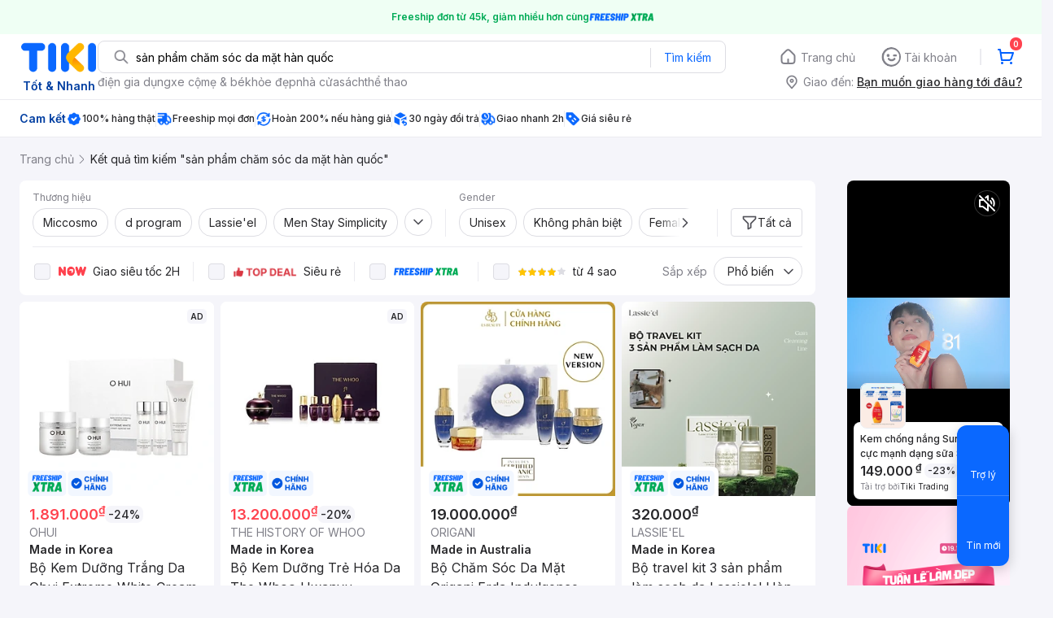

--- FILE ---
content_type: text/html; charset=utf-8
request_url: https://tiki.vn/search?q=s%E1%BA%A3n+ph%E1%BA%A9m+ch%C4%83m+s%C3%B3c+da+m%E1%BA%B7t+h%C3%A0n+qu%E1%BB%91c
body_size: 118237
content:
<!DOCTYPE html><html class="no-js" lang="vi" prefix="og: http://ogp.me/ns#"><head><meta charSet="utf-8"/><meta name="viewport" content="width=device-width, initial-scale=1, maximum-scale=1.0, user-scalable=no"/><script defer="" src="https://cdn.jsdelivr.net/npm/@growthbook/growthbook/dist/bundles/index.js"></script><title>Sản phẩm chăm sóc da mặt hàn quốc hàng chính hãng, giao nhanh - Tháng 2, 2026 | Mua Ngay | tiki.vn</title><meta property="og:title" content="Sản phẩm chăm sóc da mặt hàn quốc hàng chính hãng, giao nhanh - Tháng 2, 2026 | Mua Ngay | tiki.vn"/><link rel="canonical" href="https://tiki.vn/search?q=s%E1%BA%A3n%20ph%E1%BA%A9m%20ch%C4%83m%20s%C3%B3c%20da%20m%E1%BA%B7t%20h%C3%A0n%20qu%E1%BB%91c"/><meta name="description" content="Sản phẩm chăm sóc da mặt hàn quốc hàng chính hãng, giao nhanh, cam kết hoàn tiền 111% nếu hàng giả, freeship, giao nhanh 2h, nhiều mã giảm giá hôm nay. Thanh toán bảo mật tại Tiki. Mua ngay!"/><meta property="og:description" content="Sản phẩm chăm sóc da mặt hàn quốc hàng chính hãng, giao nhanh, cam kết hoàn tiền 111% nếu hàng giả, freeship, giao nhanh 2h, nhiều mã giảm giá hôm nay. Thanh toán bảo mật tại Tiki. Mua ngay!"/><meta name="robots" content="noindex, nofollow"/><meta name="next-head-count" content="9"/><meta charSet="utf-8"/><meta http-equiv="x-ua-compatible" content="ie=edge"/><meta name="referrer" content="no-referrer-when-downgrade"/><meta name="google-site-verification" content="7GHar_W5H0cxQxHnW2L1Y6cEIgumXq2ohefKmZXOzT8"/><meta name="dmca-site-verification" content="M1hpL243UXY4QXdrZVVlbzVQeFFqUT090"/><link href="https://frontend.tikicdn.com/_desktop-next/static/css/_sprite.css?v=20261173457Fv7gj5LBla2u8E55jurhX" rel="stylesheet" type="text/css"/><link rel="icon" type="image/png" href="https://salt.tikicdn.com/ts/upload/29/ca/02/e39713d1b90405fd0d39b8fac676bb0d.png" sizes="48x48"/><link rel="icon" type="image/png" href="https://salt.tikicdn.com/ts/upload/9f/9b/d0/6ce302126e0a4d958a41d90fed1eb4f6.png" sizes="96x96"/><link rel="preconnect" href="https://connect.facebook.net"/><link rel="preconnect" href="https://www.google-analytics.com"/><link rel="preconnect" href="https://fonts.googleapis.com"/><link rel="preconnect" href="https://fonts.gstatic.com"/><link rel="preconnect" href="https://salt.tikicdn.com"/><link rel="preconnect" href="https://frontend.tikicdn.com/_desktop-next"/><link rel="dns-prefetch" href="https://api.tiki.vn/"/><link rel="dns-prefetch" href="https://trackity.tiki.vn/"/><link rel="dns-prefetch" href="https://time.tiki.vn/"/><link rel="dns-prefetch" href="https://frontend.tikicdn.com/_desktop-next"/><link rel="dns-prefetch" href="https://salt.tikicdn.com/"/><link rel="dns-prefetch" data-href="https://fonts.googleapis.com/"/><link rel="dns-prefetch" href="https://fonts.gstatic.com/"/><link rel="manifest" href="/manifest.json?v=1"/><meta name="theme-color" content="#1A94FF"/><style></style>
                <link
                  rel="preload"
                  href="https://fonts.googleapis.com/css2?family=Inter:wght@300;400;500;600&display=swap"
                  as="style"
                  onload="this.onload=null;this.rel='stylesheet'"
                />
              <style></style><style>html {
            font-family: Inter,Arial,sans-serif;
            font-size: 14px;
            background-color: #efefef;
          }</style><script>
              !function(){if('PerformanceLongTaskTiming' in window){var g=window.__tti={e:[]};
              g.o=new PerformanceObserver(function(l){g.e=g.e.concat(l.getEntries())});
              g.o.observe({entryTypes:['longtask']})}}();
            </script><noscript data-n-css=""></noscript><script defer="" nomodule="" src="https://frontend.tikicdn.com/_desktop-next/_next/static/chunks/polyfills-c67a75d1b6f99dc8.js"></script><script defer="" src="https://frontend.tikicdn.com/_desktop-next/_next/static/chunks/fa5f8105-d8a332b5108a2355.js"></script><script defer="" src="https://frontend.tikicdn.com/_desktop-next/_next/static/chunks/94960-901e256a733f5667.js"></script><script defer="" src="https://frontend.tikicdn.com/_desktop-next/_next/static/chunks/72401-661a5bc6af496c7e.js"></script><script defer="" src="https://frontend.tikicdn.com/_desktop-next/_next/static/chunks/41956-1880066637a51093.js"></script><script defer="" src="https://frontend.tikicdn.com/_desktop-next/_next/static/chunks/comp.HeaderRevamp.70712a18c8183671.js"></script><script defer="" src="https://frontend.tikicdn.com/_desktop-next/_next/static/chunks/comp.UniversalFreeShipPlus.e8bbdbabe36252db.js"></script><script defer="" src="https://frontend.tikicdn.com/_desktop-next/_next/static/chunks/comp.desktop.AdWidgetV2.VerticalBannerAd.499387a47b36862d.js"></script><script defer="" src="https://frontend.tikicdn.com/_desktop-next/_next/static/chunks/comp.AdWidgetV2.SquareBanner.6a1157deaf3eba7b.js"></script><script src="https://frontend.tikicdn.com/_desktop-next/_next/static/chunks/webpack-bbdb59a30a902cee.js" defer=""></script><script src="https://frontend.tikicdn.com/_desktop-next/_next/static/chunks/framework-f55d27442d8ef3a2.js" defer=""></script><script src="https://frontend.tikicdn.com/_desktop-next/_next/static/chunks/main-8ebb3e81abec70d6.js" defer=""></script><script src="https://frontend.tikicdn.com/_desktop-next/_next/static/chunks/pages/_app-7d06cfcac3a18c22.js" defer=""></script><script src="https://frontend.tikicdn.com/_desktop-next/_next/static/chunks/9796-7e3e348267be7272.js" defer=""></script><script src="https://frontend.tikicdn.com/_desktop-next/_next/static/chunks/42221-9ec7ddd2a95ec94e.js" defer=""></script><script src="https://frontend.tikicdn.com/_desktop-next/_next/static/chunks/56537-c228ccdf0279902e.js" defer=""></script><script src="https://frontend.tikicdn.com/_desktop-next/_next/static/chunks/2619-8cad6a8a3b7cbe58.js" defer=""></script><script src="https://frontend.tikicdn.com/_desktop-next/_next/static/chunks/10086-5d56d18d05e20a7a.js" defer=""></script><script src="https://frontend.tikicdn.com/_desktop-next/_next/static/chunks/41905-98528449d453b5b4.js" defer=""></script><script src="https://frontend.tikicdn.com/_desktop-next/_next/static/chunks/39943-f3e036c327c92c2c.js" defer=""></script><script src="https://frontend.tikicdn.com/_desktop-next/_next/static/chunks/4483-f4b589e4d2dcec7b.js" defer=""></script><script src="https://frontend.tikicdn.com/_desktop-next/_next/static/chunks/64433-18fe8a62b354943d.js" defer=""></script><script src="https://frontend.tikicdn.com/_desktop-next/_next/static/chunks/comp.CatePage.CatalogProducts-40911648e05b4ce6.js" defer=""></script><script src="https://frontend.tikicdn.com/_desktop-next/_next/static/chunks/22088-8bbbf2145a8cfe84.js" defer=""></script><script src="https://frontend.tikicdn.com/_desktop-next/_next/static/chunks/10688-7aecf1dd399ab9a7.js" defer=""></script><script src="https://frontend.tikicdn.com/_desktop-next/_next/static/chunks/pages/Catalog/Search-15a5d4180924b4c1.js" defer=""></script><script src="https://frontend.tikicdn.com/_desktop-next/_next/static/gu9LvZ_N2tXMhQHMd4nRC/_buildManifest.js" defer=""></script><script src="https://frontend.tikicdn.com/_desktop-next/_next/static/gu9LvZ_N2tXMhQHMd4nRC/_ssgManifest.js" defer=""></script><style data-styled="" data-styled-version="5.3.6">html{line-height:1.15;-webkit-text-size-adjust:100%;}/*!sc*/
body{margin:0;}/*!sc*/
main{display:block;}/*!sc*/
h1{font-size:2em;margin:0.67em 0;}/*!sc*/
hr{box-sizing:content-box;height:0;overflow:visible;}/*!sc*/
pre{font-family:monospace,monospace;font-size:1em;}/*!sc*/
a{background-color:transparent;}/*!sc*/
abbr[title]{border-bottom:none;-webkit-text-decoration:underline;text-decoration:underline;-webkit-text-decoration:underline dotted;text-decoration:underline dotted;}/*!sc*/
b,strong{font-weight:bolder;}/*!sc*/
code,kbd,samp{font-family:monospace,monospace;font-size:1em;}/*!sc*/
small{font-size:80%;}/*!sc*/
sub,sup{font-size:75%;line-height:0;position:relative;vertical-align:baseline;}/*!sc*/
sub{bottom:-0.25em;}/*!sc*/
sup{top:-0.5em;}/*!sc*/
img{border-style:none;}/*!sc*/
button,input,optgroup,select,textarea{font-family:inherit;font-size:100%;line-height:1.15;margin:0;}/*!sc*/
button,input{overflow:visible;}/*!sc*/
button,select{text-transform:none;}/*!sc*/
button,[type="button"],[type="reset"],[type="submit"]{-webkit-appearance:button;}/*!sc*/
button::-moz-focus-inner,[type="button"]::-moz-focus-inner,[type="reset"]::-moz-focus-inner,[type="submit"]::-moz-focus-inner{border-style:none;padding:0;}/*!sc*/
button:-moz-focusring,[type="button"]:-moz-focusring,[type="reset"]:-moz-focusring,[type="submit"]:-moz-focusring{outline:1px dotted ButtonText;}/*!sc*/
fieldset{padding:0.35em 0.75em 0.625em;}/*!sc*/
legend{box-sizing:border-box;color:inherit;display:table;max-width:100%;padding:0;white-space:normal;}/*!sc*/
progress{vertical-align:baseline;}/*!sc*/
textarea{overflow:auto;}/*!sc*/
[type="checkbox"],[type="radio"]{box-sizing:border-box;padding:0;}/*!sc*/
[type="number"]::-webkit-inner-spin-button,[type="number"]::-webkit-outer-spin-button{height:auto;}/*!sc*/
[type="search"]{-webkit-appearance:textfield;outline-offset:-2px;}/*!sc*/
[type="search"]::-webkit-search-decoration{-webkit-appearance:none;}/*!sc*/
::-webkit-file-upload-button{-webkit-appearance:button;font:inherit;}/*!sc*/
details{display:block;}/*!sc*/
summary{display:list-item;}/*!sc*/
template{display:none;}/*!sc*/
[hidden]{display:none;}/*!sc*/
data-styled.g1[id="sc-global-ecVvVt1"]{content:"sc-global-ecVvVt1,"}/*!sc*/
*,*:before,*:after{box-sizing:border-box;}/*!sc*/
body{overflow-x:hidden;}/*!sc*/
img{max-width:100%;}/*!sc*/
#snack-bar{position:fixed;right:20px;bottom:20px;}/*!sc*/
#snack-bar > div{margin-top:12px;}/*!sc*/
data-styled.g2[id="sc-global-bJrvcH1"]{content:"sc-global-bJrvcH1,"}/*!sc*/
.server-loading{position:fixed;top:0;bottom:0;right:0;left:0;background:white;z-index:999999;}/*!sc*/
html{background-color:#F5F5FA;}/*!sc*/
html.async-hide body{opacity:0 !important;}/*!sc*/
a{color:#0B74E5;-webkit-text-decoration:none;text-decoration:none;}/*!sc*/
a:hover{opacity:0.95;}/*!sc*/
p{margin:0 0 10px 0;}/*!sc*/
b,strong{font-weight:500;}/*!sc*/
.icon{display:inline-block;vertical-align:middle;background-repeat:no-repeat;background-position:0 0;}/*!sc*/
.icon.tikinow-15{width:53px;height:15px;background-image:url(https://frontend.tikicdn.com/_desktop-next/static/img/icons/tikinow/tiki-now-15.png);background-size:53px 15px;}/*!sc*/
@media (-webkit-min-device-pixel-ratio:1.5),(-webkit-min-device-pixel-ratio:2),(min-resolution:192dpi){.icon.tikinow-15{background-image:url(https://frontend.tikicdn.com/_desktop-next/static/img/icons/tikinow/tiki-now-15@2x.png);}}/*!sc*/
.icon.tikinow-26{width:91px;height:26px;background-image:url(https://frontend.tikicdn.com/_desktop-next/static/img/icons/tikinow/tiki-now-26.png);background-size:91px 26px;}/*!sc*/
@media (-webkit-min-device-pixel-ratio:1.5),(-webkit-min-device-pixel-ratio:2),(min-resolution:192dpi){.icon.tikinow-26{background-image:url(https://frontend.tikicdn.com/_desktop-next/static/img/icons/tikinow/tiki-now-26@2x.png);}}/*!sc*/
.icon.thumb-up{width:17px;height:17px;background-image:url(https://frontend.tikicdn.com/_desktop-next/static/img/icons/thumb-up.png);background-size:17px 17px;}/*!sc*/
@media (-webkit-min-device-pixel-ratio:1.5),(-webkit-min-device-pixel-ratio:2),(min-resolution:192dpi){.icon.thumb-up{background-image:url(https://frontend.tikicdn.com/_desktop-next/static/img/icons/thumb-up@2x.png);}}/*!sc*/
.icon.thumb-up-3x{width:17px;height:17px;background-image:url(https://frontend.tikicdn.com/_desktop-next/static/img/icons/thumb-up-2@3x.png);background-size:17px 17px;}/*!sc*/
.icon.reply-arrow{width:19px;height:16px;background-image:url(https://frontend.tikicdn.com/_desktop-next/static/img/icons/reply-arrow.png);background-size:19px 16px;}/*!sc*/
@media (-webkit-min-device-pixel-ratio:1.5),(-webkit-min-device-pixel-ratio:2),(min-resolution:192dpi){.icon.reply-arrow{background-image:url(https://frontend.tikicdn.com/_desktop-next/static/img/icons/reply-arrow@2x.png);}}/*!sc*/
.icon.guarantee{width:16px;height:16px;background-image:url(https://frontend.tikicdn.com/_desktop-next/static/img/icons/guarantee.png);background-size:16px 16px;}/*!sc*/
@media (-webkit-min-device-pixel-ratio:1.5),(-webkit-min-device-pixel-ratio:2),(min-resolution:192dpi){.icon.guarantee{background-image:url(https://frontend.tikicdn.com/_desktop-next/static/img/icons/guarantee@2x.png);}}/*!sc*/
.icon.flag-2x{width:14px;height:16px;background-image:url(https://frontend.tikicdn.com/_desktop-next/static/img/icons/flag@2x.png);background-size:14px 16px;}/*!sc*/
.icon.warning-svg{width:16px;height:17px;background-image:url(https://frontend.tikicdn.com/_desktop-next/static/img/icons/warning.svg);background-size:16px 17px;}/*!sc*/
.icon.prize{width:23px;height:24px;background-image:url(https://frontend.tikicdn.com/_desktop-next/static/img/icons/prize.png);background-size:23px 24px;}/*!sc*/
@media (-webkit-min-device-pixel-ratio:1.5),(-webkit-min-device-pixel-ratio:2),(min-resolution:192dpi){.icon.prize{background-image:url(https://frontend.tikicdn.com/_desktop-next/static/img/icons/prize@2x.png);}}/*!sc*/
.tikicon.icon-bound{width:16px;height:16px;background-image:url(https://frontend.tikicdn.com/_desktop-next/static/img/icons/bound.png);background-size:16px 16px;}/*!sc*/
@media (-webkit-min-device-pixel-ratio:1.5),(-webkit-min-device-pixel-ratio:2),(min-resolution:192dpi){.tikicon.icon-bound{background-image:url(https://frontend.tikicdn.com/_desktop-next/static/img/icons/bound@2x.png);}}/*!sc*/
.fade-loading-animated{-webkit-animation-name:fadeLoading;animation-name:fadeLoading;-webkit-animation-duration:2s;animation-duration:2s;-webkit-animation-iteration-count:infinite;animation-iteration-count:infinite;-webkit-animation-timing-function:linear;animation-timing-function:linear;}/*!sc*/
@-webkit-keyframes fadeLoading{0%{opacity:1;}50%{opacity:0.3;}100%{opacity:1;}}/*!sc*/
@keyframes fadeLoading{0%{opacity:1;}50%{opacity:0.3;}100%{opacity:1;}}/*!sc*/
@-webkit-keyframes swing{0%{-webkit-transform:rotate(0deg);-ms-transform:rotate(0deg);transform:rotate(0deg);}50%{-webkit-transform:rotate(20deg);-ms-transform:rotate(20deg);transform:rotate(20deg);}100%{-webkit-transform:rotate(0deg);-ms-transform:rotate(0deg);transform:rotate(0deg);}}/*!sc*/
@keyframes swing{0%{-webkit-transform:rotate(0deg);-ms-transform:rotate(0deg);transform:rotate(0deg);}50%{-webkit-transform:rotate(20deg);-ms-transform:rotate(20deg);transform:rotate(20deg);}100%{-webkit-transform:rotate(0deg);-ms-transform:rotate(0deg);transform:rotate(0deg);}}/*!sc*/
data-styled.g4[id="sc-global-hkrGOO1"]{content:"sc-global-hkrGOO1,"}/*!sc*/
.fvWcVx{object-fit:contain;display:block;width:100%;height:100%;display:block;}/*!sc*/
data-styled.g11[id="sc-7bce5df0-0"]{content:"fvWcVx,"}/*!sc*/
.jfMKyG{position:relative;display:-webkit-box;display:-webkit-flex;display:-ms-flexbox;display:flex;z-index:1;display:-webkit-box;display:-webkit-flex;display:-ms-flexbox;display:flex;-webkit-flex-direction:row;-ms-flex-direction:row;flex-direction:row;-webkit-box-pack:center;-webkit-justify-content:center;-ms-flex-pack:center;justify-content:center;-webkit-align-items:center;-webkit-box-align:center;-ms-flex-align:center;align-items:center;padding:12px 16px;gap:4px;background:white;}/*!sc*/
.jfMKyG p{margin:0;}/*!sc*/
.jfMKyG a{display:-webkit-box;display:-webkit-flex;display:-ms-flexbox;display:flex;-webkit-box-pack:center;-webkit-justify-content:center;-ms-flex-pack:center;justify-content:center;-webkit-align-items:center;-webkit-box-align:center;-ms-flex-align:center;align-items:center;color:initial;gap:4px;}/*!sc*/
data-styled.g24[id="sc-dde698d1-0"]{content:"jfMKyG,"}/*!sc*/
.cGVtRR{font-size:12px;font-weight:600;line-height:150%;padding-left:4px;}/*!sc*/
data-styled.g25[id="sc-dde698d1-1"]{content:"cGVtRR,"}/*!sc*/
.ldcZGa{object-fit:contain;display:block;}/*!sc*/
data-styled.g38[id="sc-82b4dcf2-0"]{content:"ldcZGa,"}/*!sc*/
.edZgU{width:1280px;padding-left:24px;padding-right:24px;margin-right:auto;margin-left:auto;}/*!sc*/
@media only screen and (min-width:1440px){.edZgU{width:1440px;}}/*!sc*/
data-styled.g46[id="sc-9b2f7535-0"]{content:"edZgU,"}/*!sc*/
.eTnNSC{width:1270px;padding-left:15px;padding-right:15px;margin-right:auto;margin-left:auto;}/*!sc*/
data-styled.g667[id="sc-6d96a9af-0"]{content:"eTnNSC,"}/*!sc*/
.dVnCth{margin-top:16px;font-size:12px;line-height:16px;font-weight:normal;color:#808089;background-color:white;}/*!sc*/
.dVnCth.listing-revamp{width:1138px;border-radius:8px;margin-bottom:16px;}/*!sc*/
@media only screen and (max-width:1439px){.dVnCth.listing-revamp{width:978px;}}/*!sc*/
@media only screen and (min-width:1440px){.dVnCth.listing-revamp{width:1138px;}}/*!sc*/
.dVnCth.listing-revamp .block{width:auto !important;}/*!sc*/
.dVnCth.listing-revamp .block.payment-information{width:200px !important;}/*!sc*/
.dVnCth.listing-revamp .flex{width:auto !important;}/*!sc*/
.dVnCth.listing-revamp .separator{width:auto;margin-left:16px;margin-right:16px;}/*!sc*/
.dVnCth p{font-size:12px;line-height:16px;color:#808089;margin-bottom:12px;margin-top:0px;}/*!sc*/
.dVnCth .title-text{font-size:16px;line-height:24px;font-weight:500;color:#38383d;margin-bottom:12px;margin-top:0px;}/*!sc*/
.dVnCth .small-text{display:block;margin-bottom:8px;color:#808089;}/*!sc*/
.dVnCth a:hover{-webkit-text-decoration:underline;text-decoration:underline;}/*!sc*/
data-styled.g697[id="sc-4ce82f3c-0"]{content:"dVnCth,"}/*!sc*/
.chWRSJ{padding:16px 0;}/*!sc*/
.chWRSJ .block{width:226px;}/*!sc*/
.chWRSJ .block .store-title{margin-top:24px;}/*!sc*/
.chWRSJ .block .icon{display:inline-block;margin-right:8px;margin-bottom:8px;vertical-align:middle;width:32px;height:32px;}/*!sc*/
.chWRSJ .block .icon.vnpay > svg{width:32px;height:32px;}/*!sc*/
.chWRSJ .flex{width:226px;display:-webkit-box;display:-webkit-flex;display:-ms-flexbox;display:flex;-webkit-align-items:center;-webkit-box-align:center;-ms-flex-align:center;align-items:center;-webkit-flex-wrap:wrap;-ms-flex-wrap:wrap;flex-wrap:wrap;gap:8px;}/*!sc*/
.chWRSJ .hotline{margin-bottom:8px;}/*!sc*/
.chWRSJ .hotline a{color:#38383D;font-weight:500;}/*!sc*/
.chWRSJ .security{margin-bottom:8px;color:#808089;font-size:12px;font-weight:400;}/*!sc*/
.chWRSJ .security a{color:#808089;}/*!sc*/
data-styled.g698[id="sc-4ce82f3c-1"]{content:"chWRSJ,"}/*!sc*/
.eSPDgm{padding:16px 0;background-color:#ffffff;}/*!sc*/
.eSPDgm .address{display:-webkit-box;display:-webkit-flex;display:-ms-flexbox;display:flex;-webkit-align-items:center;-webkit-box-align:center;-ms-flex-align:center;align-items:center;}/*!sc*/
data-styled.g699[id="sc-4ce82f3c-2"]{content:"eSPDgm,"}/*!sc*/
.exPqAC{content:' ';height:1px;background-color:#EBEBF0;width:1240px;margin-right:auto;margin-left:auto;}/*!sc*/
data-styled.g700[id="sc-4ce82f3c-3"]{content:"exPqAC,"}/*!sc*/
.aMfcf{font-size:16px;line-height:24px;font-weight:500;color:#38383D;margin-bottom:12px;margin-top:0px;}/*!sc*/
data-styled.g701[id="sc-4ce82f3c-4"]{content:"aMfcf,"}/*!sc*/
.bstmqn{font-size:14px;line-height:20px;font-weight:500;color:#38383D;margin-bottom:4px;margin-top:0px;}/*!sc*/
data-styled.g702[id="sc-4ce82f3c-5"]{content:"bstmqn,"}/*!sc*/
.hrWWOH{padding:16px 0px 0px;}/*!sc*/
data-styled.g703[id="sc-8ba33404-0"]{content:"hrWWOH,"}/*!sc*/
.kGhQDb{margin-bottom:16px;}/*!sc*/
.kGhQDb a{color:#808089;}/*!sc*/
.kGhQDb p{margin:0px;}/*!sc*/
data-styled.g704[id="sc-8ba33404-1"]{content:"kGhQDb,"}/*!sc*/
.kzdfAZ{display:grid;grid-template-columns:repeat(5,1fr);grid-column-gap:20px;}/*!sc*/
data-styled.g705[id="sc-8ba33404-2"]{content:"kzdfAZ,"}/*!sc*/
.iyhWqm{padding:16px 0px 0px;}/*!sc*/
data-styled.g707[id="sc-4e2e5de4-0"]{content:"iyhWqm,"}/*!sc*/
.bdFUBm{margin-bottom:16px;}/*!sc*/
.bdFUBm a{color:#808089;}/*!sc*/
.bdFUBm p{margin:0px;}/*!sc*/
data-styled.g708[id="sc-4e2e5de4-1"]{content:"bdFUBm,"}/*!sc*/
.gRFRMW{display:-webkit-box;display:-webkit-flex;display:-ms-flexbox;display:flex;-webkit-align-items:flex-center;-webkit-box-align:flex-center;-ms-flex-align:flex-center;align-items:flex-center;-webkit-flex-direction:column;-ms-flex-direction:column;flex-direction:column;-webkit-align-self:center;-ms-flex-item-align:center;align-self:center;}/*!sc*/
.gRFRMW .tiki-logo{display:-webkit-box;display:-webkit-flex;display:-ms-flexbox;display:flex;-webkit-align-items:flex-center;-webkit-box-align:flex-center;-ms-flex-align:flex-center;align-items:flex-center;-webkit-flex-direction:column;-ms-flex-direction:column;flex-direction:column;}/*!sc*/
.gRFRMW .tiki-logo > span{font-size:14px;color:#003ea1;margin-top:8px;font-weight:600;text-align:center;}/*!sc*/
data-styled.g710[id="sc-3258bf05-0"]{content:"gRFRMW,"}/*!sc*/
.cYLtAT{-webkit-flex:1;-ms-flex:1;flex:1;}/*!sc*/
data-styled.g711[id="sc-dec0a11d-0"]{content:"cYLtAT,"}/*!sc*/
.cfhkdd{width:100%;display:-webkit-box;display:-webkit-flex;display:-ms-flexbox;display:flex;position:relative;border:1px solid #DDDDE3;border-radius:8px;-webkit-align-items:center;-webkit-box-align:center;-ms-flex-align:center;align-items:center;}/*!sc*/
.cfhkdd .icon-search{width:20px;height:20px;margin:0 0 0 18px;}/*!sc*/
data-styled.g712[id="sc-dec0a11d-1"]{content:"cfhkdd,"}/*!sc*/
.lgENLJ{border:0px;padding:0 8px;font-weight:400;font-size:14px;line-height:150%;border-top-left-radius:8px;border-bottom-left-radius:8px;-webkit-flex:1;-ms-flex:1;flex:1;outline:none;}/*!sc*/
.lgENLJ::-webkit-input-placeholder{color:#808089;font-size:14px;}/*!sc*/
.lgENLJ::-moz-placeholder{color:#808089;font-size:14px;}/*!sc*/
.lgENLJ:-ms-input-placeholder{color:#808089;font-size:14px;}/*!sc*/
.lgENLJ::placeholder{color:#808089;font-size:14px;}/*!sc*/
data-styled.g713[id="sc-dec0a11d-2"]{content:"lgENLJ,"}/*!sc*/
.agnbj{cursor:pointer;border:0px;width:92px;height:38px;padding:4px;border-radius:0 8px 8px 0;background:transparent;color:#0A68FF;font-weight:400;font-size:14px;line-height:150%;outline:none;display:-webkit-box;display:-webkit-flex;display:-ms-flexbox;display:flex;-webkit-align-items:center;-webkit-box-align:center;-ms-flex-align:center;align-items:center;-webkit-box-pack:center;-webkit-justify-content:center;-ms-flex-pack:center;justify-content:center;position:relative;}/*!sc*/
.agnbj:before{content:'';display:block;position:absolute;border-left:1px solid #DDDDE3;height:24px;left:0;top:8px;}/*!sc*/
.agnbj:hover{background-color:rgba(10,104,255,0.2);}/*!sc*/
.agnbj:active{background-color:rgba(10,104,255,0.4);}/*!sc*/
data-styled.g714[id="sc-dec0a11d-3"]{content:"agnbj,"}/*!sc*/
.rZetm{position:relative;display:block;}/*!sc*/
.rZetm:hover{opacity:1;}/*!sc*/
data-styled.g730[id="sc-7d80e456-14"]{content:"rZetm,"}/*!sc*/
.dCdTIg{display:-webkit-box;display:-webkit-flex;display:-ms-flexbox;display:flex;-webkit-align-items:center;-webkit-box-align:center;-ms-flex-align:center;align-items:center;-webkit-box-pack:end;-webkit-justify-content:flex-end;-ms-flex-pack:end;justify-content:flex-end;margin-left:48px;}/*!sc*/
.dCdTIg .profile-icon{width:32px;height:32px;margin-right:8px;border-radius:2px;}/*!sc*/
.dCdTIg .arrowIcon{width:16px;height:16px;}/*!sc*/
.dCdTIg .cart-wrapper{position:relative;display:-webkit-box;display:-webkit-flex;display:-ms-flexbox;display:flex;width:40px;height:40px;-webkit-align-items:center;-webkit-box-align:center;-ms-flex-align:center;align-items:center;-webkit-box-pack:center;-webkit-justify-content:center;-ms-flex-pack:center;justify-content:center;}/*!sc*/
.dCdTIg .cart-wrapper .cart-icon{margin-right:0;border-radius:unset;}/*!sc*/
.dCdTIg .cart-wrapper .cart-text{color:#ffffff;font-weight:500;white-space:nowrap;font-size:13px;line-height:20px;}/*!sc*/
data-styled.g731[id="sc-7d80e456-15"]{content:"dCdTIg,"}/*!sc*/
.PXkZT{color:#ffffff;background:#FF424F;height:16px;right:0;top:-4px;border-radius:8px;display:inline-block;text-align:center;font-weight:700;font-size:10px;line-height:150%;position:absolute;padding:0.5px 4px;}/*!sc*/
data-styled.g732[id="sc-7d80e456-16"]{content:"PXkZT,"}/*!sc*/
.gVBJYa{display:-webkit-box;display:-webkit-flex;display:-ms-flexbox;display:flex;-webkit-align-items:center;-webkit-box-align:center;-ms-flex-align:center;align-items:center;-webkit-box-pack:center;-webkit-justify-content:center;-ms-flex-pack:center;justify-content:center;padding:8px 16px;cursor:pointer;position:relative;border-radius:8px;position:relative;}/*!sc*/
.gVBJYa:hover{background-color:rgba(39,39,42,0.12);}/*!sc*/
.gVBJYa:active{background-color:rgba(39,39,42,0.24);}/*!sc*/
.gVBJYa .menu-item-icon{width:24px;height:24px;margin-right:4px;border-radius:50%;}/*!sc*/
.gVBJYa a,.gVBJYa > span{font-weight:400;font-size:14px;line-height:150%;color:#808089;}/*!sc*/
.gVBJYa:hover .toggler{display:block;}/*!sc*/
.gVBJYa .tikivip-badge{position:absolute;top:0;left:15px;}/*!sc*/
.jQEjdB{display:-webkit-box;display:-webkit-flex;display:-ms-flexbox;display:flex;-webkit-align-items:center;-webkit-box-align:center;-ms-flex-align:center;align-items:center;-webkit-box-pack:center;-webkit-justify-content:center;-ms-flex-pack:center;justify-content:center;padding:8px 16px;cursor:pointer;position:relative;border-radius:8px;position:relative;}/*!sc*/
.jQEjdB:hover{background-color:rgba(0,96,255,0.12);}/*!sc*/
.jQEjdB:active{background-color:rgba(0,96,255,0.24);}/*!sc*/
.jQEjdB .menu-item-icon{width:24px;height:24px;margin-right:4px;border-radius:50%;}/*!sc*/
.jQEjdB a,.jQEjdB > span{font-weight:500;font-size:14px;line-height:150%;color:#0A68FF;}/*!sc*/
.jQEjdB:hover .toggler{display:block;}/*!sc*/
.jQEjdB .tikivip-badge{position:absolute;top:0;left:15px;}/*!sc*/
data-styled.g741[id="sc-7d80e456-25"]{content:"gVBJYa,jQEjdB,"}/*!sc*/
.ikCtXe{padding:0 !important;margin-left:24px;position:relative;}/*!sc*/
.ikCtXe:before{content:'';display:block;height:20px;position:absolute;left:-12px;border:1px solid #EBEBF0;}/*!sc*/
data-styled.g742[id="sc-7d80e456-26"]{content:"ikCtXe,"}/*!sc*/
.gypTeU{display:-webkit-box;display:-webkit-flex;display:-ms-flexbox;display:flex;padding:16px 0 10px 0;height:auto;position:relative;z-index:2;-webkit-align-items:center;-webkit-box-align:center;-ms-flex-align:center;align-items:center;padding:0;}/*!sc*/
.gypTeU .logo-menu{margin-right:48px;-webkit-flex-basis:unset;-ms-flex-preferred-size:unset;flex-basis:unset;}/*!sc*/
data-styled.g746[id="sc-ee984840-0"]{content:"gypTeU,"}/*!sc*/
.hqCsjg{display:-webkit-box;display:-webkit-flex;display:-ms-flexbox;display:flex;-webkit-flex:1;-ms-flex:1;flex:1;-webkit-align-items:center;-webkit-box-align:center;-ms-flex-align:center;align-items:center;}/*!sc*/
data-styled.g747[id="sc-ee984840-1"]{content:"hqCsjg,"}/*!sc*/
.rgsXe{position:relative;background:#ffffff;padding:8px 0;z-index:999;}/*!sc*/
.rgsXe.main-header-sticky{left:0;position:fixed;top:0;width:100%;}/*!sc*/
.rgsXe *{-webkit-letter-spacing:normal;-moz-letter-spacing:normal;-ms-letter-spacing:normal;letter-spacing:normal;}/*!sc*/
data-styled.g749[id="sc-f862d3ea-1"]{content:"rgsXe,"}/*!sc*/
.bbUcuP{display:-webkit-box;display:-webkit-flex;display:-ms-flexbox;display:flex;height:24px;width:712px;-webkit-align-items:flex-start;-webkit-box-align:flex-start;-ms-flex-align:flex-start;align-items:flex-start;-webkit-flex-wrap:wrap;-ms-flex-wrap:wrap;flex-wrap:wrap;overflow:hidden;gap:12px;}/*!sc*/
@media only screen and (min-width:1440px){.bbUcuP{width:820px;}}/*!sc*/
.bbUcuP a{display:block;font-weight:400;font-size:14px;line-height:150%;color:#808089;white-space:nowrap;}/*!sc*/
data-styled.g752[id="sc-7ad7c877-1"]{content:"bbUcuP,"}/*!sc*/
.fKRaGb{margin-bottom:3px;max-width:348px;-webkit-flex:0 0 348px;-ms-flex:0 0 348px;flex:0 0 348px;}/*!sc*/
.fKRaGb .delivery-zone__heading{display:-webkit-box;display:-webkit-flex;display:-ms-flexbox;display:flex;-webkit-align-items:center;-webkit-box-align:center;-ms-flex-align:center;align-items:center;cursor:pointer;-webkit-box-pack:end;-webkit-justify-content:flex-end;-ms-flex-pack:end;justify-content:flex-end;}/*!sc*/
.fKRaGb .delivery-zone__heading img{width:20px;height:20px;margin-right:4px;}/*!sc*/
.fKRaGb .delivery-zone__heading > h4{margin:0px;display:block;color:#808089;font-weight:400;font-size:14px;line-height:150%;padding-right:4px;white-space:nowrap;}/*!sc*/
.fKRaGb .delivery-zone__heading .address{-webkit-text-decoration:underline;text-decoration:underline;font-weight:500;font-size:14px;line-height:150%;white-space:nowrap;overflow:hidden;text-overflow:ellipsis;color:#27272A;}/*!sc*/
data-styled.g753[id="sc-75644000-0"]{content:"fKRaGb,"}/*!sc*/
.dtcpAn{position:relative;display:-webkit-box;display:-webkit-flex;display:-ms-flexbox;display:flex;-webkit-box-pack:justify;-webkit-justify-content:space-between;-ms-flex-pack:justify;justify-content:space-between;z-index:1;}/*!sc*/
data-styled.g754[id="sc-39ee4e6f-0"]{content:"dtcpAn,"}/*!sc*/
.ljZvVE{display:-webkit-box;display:-webkit-flex;display:-ms-flexbox;display:flex;-webkit-flex-direction:column;-ms-flex-direction:column;flex-direction:column;-webkit-align-items:flex-start;-webkit-box-align:flex-start;-ms-flex-align:flex-start;align-items:flex-start;gap:8px;-webkit-flex:1 0 0;-ms-flex:1 0 0;flex:1 0 0;-webkit-align-items:stretch;-webkit-box-align:stretch;-ms-flex-align:stretch;align-items:stretch;}/*!sc*/
data-styled.g755[id="sc-b1e0edd7-0"]{content:"ljZvVE,"}/*!sc*/
.duXRBJ{display:-webkit-box;display:-webkit-flex;display:-ms-flexbox;display:flex;-webkit-align-items:flex-start;-webkit-box-align:flex-start;-ms-flex-align:flex-start;align-items:flex-start;gap:48px;-webkit-flex:1 0 0;-ms-flex:1 0 0;flex:1 0 0;}/*!sc*/
data-styled.g756[id="sc-b1e0edd7-1"]{content:"duXRBJ,"}/*!sc*/
.iujNlz{position:relative;display:-webkit-box;display:-webkit-flex;display:-ms-flexbox;display:flex;z-index:1;display:-webkit-box;display:-webkit-flex;display:-ms-flexbox;display:flex;-webkit-flex-direction:row;-ms-flex-direction:row;flex-direction:row;-webkit-align-items:center;-webkit-box-align:center;-ms-flex-align:center;align-items:center;gap:4px;background:white;border-width:1px 0px;border-style:solid;border-color:#EBEBF0;}/*!sc*/
.iujNlz p{margin:0;}/*!sc*/
data-styled.g760[id="sc-4a670bf7-0"]{content:"iujNlz,"}/*!sc*/
.llXUzV{width:1280px;padding-left:24px;padding-right:24px;padding-top:12px;padding-bottom:12px;margin-right:auto;margin-left:auto;display:-webkit-box;display:-webkit-flex;display:-ms-flexbox;display:flex;gap:12px;padding-inline:24px;-webkit-align-items:center;-webkit-box-align:center;-ms-flex-align:center;align-items:center;}/*!sc*/
@media only screen and (min-width:1440px){.llXUzV{width:1440px;}}/*!sc*/
data-styled.g761[id="sc-4a670bf7-1"]{content:"llXUzV,"}/*!sc*/
.hIAJdw{font-size:14px;font-weight:600;line-height:150%;white-space:nowrap;}/*!sc*/
data-styled.g762[id="sc-4a670bf7-2"]{content:"hIAJdw,"}/*!sc*/
.uRDjP{display:grid;grid-template-columns:repeat(4,1fr);grid-gap:12px;margin-bottom:16px;}/*!sc*/
data-styled.g1326[id="sc-b118de6a-1"]{content:"uRDjP,"}/*!sc*/
.Ywrhm{display:-webkit-box;display:-webkit-flex;display:-ms-flexbox;display:flex;cursor:pointer;-webkit-align-items:center;-webkit-box-align:center;-ms-flex-align:center;align-items:center;}/*!sc*/
.Ywrhm:hover .box:not(.checked) .icon-check-off,.Ywrhm.trigger-hover .box:not(.checked) .icon-check-off{display:none;}/*!sc*/
.Ywrhm:hover .box:not(.checked) .icon-check-hover,.Ywrhm.trigger-hover .box:not(.checked) .icon-check-hover{display:block;}/*!sc*/
.Ywrhm .box > img{width:24px;height:24px;object-fit:contain;-webkit-flex-shrink:0;-ms-flex-negative:0;flex-shrink:0;}/*!sc*/
.Ywrhm .icon-check-off{display:block;}/*!sc*/
.Ywrhm .icon-check-on{display:none;}/*!sc*/
.Ywrhm .icon-check-hover{display:none;}/*!sc*/
.Ywrhm .box.checked .icon-check-off{display:none;}/*!sc*/
.Ywrhm .box.checked .icon-check-on{display:block;}/*!sc*/
data-styled.g1370[id="sc-eca64225-3"]{content:"Ywrhm,"}/*!sc*/
.hZVeKa{position:relative;overflow:hidden;}/*!sc*/
.hZVeKa::before{display:block;height:0;content:'';pointer-events:none;padding-bottom:100%;}/*!sc*/
.hZVeKa > div{position:absolute;top:0;right:0;bottom:0;left:0;width:100%;height:100%;}/*!sc*/
.hZVeKa .listing-footer-banner-ad{width:100%;height:100%;display:-webkit-box;display:-webkit-flex;display:-ms-flexbox;display:flex;-webkit-align-items:center;-webkit-box-align:center;-ms-flex-align:center;align-items:center;-webkit-box-pack:center;-webkit-justify-content:center;-ms-flex-pack:center;justify-content:center;}/*!sc*/
data-styled.g1500[id="sc-1d225946-0"]{content:"hZVeKa,"}/*!sc*/
.bSlGRb{background-color:#F5F5FA;padding-top:16px;padding-bottom:16px;}/*!sc*/
.bSlGRb .breadcrumb{display:-webkit-box;display:-webkit-flex;display:-ms-flexbox;display:flex;-webkit-align-items:center;-webkit-box-align:center;-ms-flex-align:center;align-items:center;}/*!sc*/
.bSlGRb a.breadcrumb-item{position:relative;display:-webkit-box;display:-webkit-flex;display:-ms-flexbox;display:flex;-webkit-box-pack:center;-webkit-justify-content:center;-ms-flex-pack:center;justify-content:center;-webkit-align-items:center;-webkit-box-align:center;-ms-flex-align:center;align-items:center;color:#808089;font-size:14px;line-height:21px;font-weight:400;white-space:nowrap;}/*!sc*/
.bSlGRb a.breadcrumb-item:hover{color:#38383D;-webkit-text-decoration:underline;text-decoration:underline;}/*!sc*/
.bSlGRb a.breadcrumb-item:last-child{color:#27272A;cursor:default;overflow:hidden;}/*!sc*/
.bSlGRb a.breadcrumb-item:last-child span{overflow:hidden;text-overflow:ellipsis;}/*!sc*/
.bSlGRb a.breadcrumb-item:last-child:hover{-webkit-text-decoration:none;text-decoration:none;}/*!sc*/
.bSlGRb a.breadcrumb-item h1{color:#38383D;font-size:14px;line-height:20px;font-weight:300;margin:0;}/*!sc*/
.bSlGRb .icon.icon-next{margin-left:5.5px;margin-right:8.5px;}/*!sc*/
data-styled.g1812[id="sc-90159c0b-0"]{content:"bSlGRb,"}/*!sc*/
.fLLNCa{position:relative;opacity:1;}/*!sc*/
data-styled.g1813[id="sc-92fcafd8-0"]{content:"fLLNCa,"}/*!sc*/
.MrBjC{text-align:center;}/*!sc*/
.MrBjC .pagination-block{display:-webkit-box;display:-webkit-flex;display:-ms-flexbox;display:flex;margin:24px 0;-webkit-box-pack:center;-webkit-justify-content:center;-ms-flex-pack:center;justify-content:center;}/*!sc*/
.MrBjC .arrow{display:-webkit-box;display:-webkit-flex;display:-ms-flexbox;display:flex;width:40px;height:36px;border:1px solid #0a68ff;border-radius:4px;-webkit-box-pack:center;-webkit-justify-content:center;-ms-flex-pack:center;justify-content:center;-webkit-align-items:center;-webkit-box-align:center;-ms-flex-align:center;align-items:center;}/*!sc*/
.MrBjC .arrow:hover{background-color:rgba(10,104,255,0.12);}/*!sc*/
.MrBjC .arrow:active{background-color:rgba(10,104,255,0.24);}/*!sc*/
.MrBjC .arrow.disabled{cursor:not-allowed;pointer-events:none;border:1px solid rgba(0,0,0,0.05);}/*!sc*/
.MrBjC .arrow.disabled img[alt~='arrow-left']{-webkit-transform:rotate(0);-ms-transform:rotate(0);transform:rotate(0);}/*!sc*/
.MrBjC .arrow.disabled img[alt~='arrow-right']{-webkit-transform:rotate(180deg);-ms-transform:rotate(180deg);transform:rotate(180deg);}/*!sc*/
.MrBjC .arrow picture{line-height:0;}/*!sc*/
.MrBjC .arrow img{width:20px;height:20px;}/*!sc*/
.MrBjC .arrow img[alt~='arrow-left']{-webkit-transform:rotate(180deg);-ms-transform:rotate(180deg);transform:rotate(180deg);}/*!sc*/
.MrBjC ul{display:-webkit-box;display:-webkit-flex;display:-ms-flexbox;display:flex;margin:0 8px;padding:0;background:rgba(0,0,0,0.1);border-radius:8px;gap:8px;-webkit-align-item:center;-webkit-box-align-item:center;-ms-flex-align-item:center;align-item:center;-webkit-box-pack:center;-webkit-justify-content:center;-ms-flex-pack:center;justify-content:center;}/*!sc*/
.MrBjC li{list-style-type:none;}/*!sc*/
.MrBjC li a{font-weight:400;font-size:16px;line-height:36px;color:#27272a;-webkit-text-decoration:none;text-decoration:none;border-radius:4px;width:40px;height:36px;text-align:center;cursor:pointer;display:-webkit-box;display:-webkit-flex;display:-ms-flexbox;display:flex;-webkit-align-items:center;-webkit-box-align:center;-ms-flex-align:center;align-items:center;-webkit-box-pack:center;-webkit-justify-content:center;-ms-flex-pack:center;justify-content:center;}/*!sc*/
.MrBjC li a:hover{background:rgba(39,39,42,0.12);}/*!sc*/
.MrBjC li a:active{background:rgba(39,39,42,0.24);}/*!sc*/
.MrBjC li a.current{font-weight:500;background:#0a68ff;border-radius:8px;color:#fff;text-align:center;}/*!sc*/
.MrBjC li a.current:hover{background:linear-gradient(0deg,rgba(255,255,255,0.12),rgba(255,255,255,0.12)), #0a68ff;}/*!sc*/
.MrBjC li a.current:active{background:linear-gradient(0deg,rgba(255,255,255,0.24),rgba(255,255,255,0.24)), #0a68ff;}/*!sc*/
.MrBjC li a.hidden-page{cursor:initial;}/*!sc*/
.MrBjC li a.hidden-page:hover{background:transparent;}/*!sc*/
.MrBjC li a i{margin-bottom:1px;}/*!sc*/
.MrBjC li a.disabled{cursor:not-allowed;pointer-events:none;}/*!sc*/
.MrBjC li a.disabled img[alt~='arrow-left']{-webkit-transform:rotate(0);-ms-transform:rotate(0);transform:rotate(0);}/*!sc*/
.MrBjC li a.disabled img[alt~='arrow-right']{-webkit-transform:rotate(180deg);-ms-transform:rotate(180deg);transform:rotate(180deg);}/*!sc*/
.MrBjC li a img{width:20px;height:20px;}/*!sc*/
.MrBjC li a img[alt~='arrow-left']{-webkit-transform:rotate(180deg);-ms-transform:rotate(180deg);transform:rotate(180deg);}/*!sc*/
data-styled.g1817[id="sc-296f2738-0"]{content:"MrBjC,"}/*!sc*/
.gHqeOl{display:grid;grid-gap:8px;grid-template-columns:repeat( 4,calc(calc(100% - 24px ) / 4) );padding-bottom:16px;}/*!sc*/
.gHqeOl > div{border-radius:8px;background:white;grid-column:span 1;}/*!sc*/
.gHqeOl > .tiki-square-ad{grid-column:span 2;height:100%;}/*!sc*/
.gHqeOl > .tiki-square-ad > div{height:100%;}/*!sc*/
.gHqeOl > .loading-item{aspect-ratio:1/2;background:white;border-radius:8px;}/*!sc*/
.gHqeOl > .loading-item.tiki-square-ad{aspect-ratio:1;}/*!sc*/
data-styled.g1818[id="sc-2d0320b9-0"]{content:"gHqeOl,"}/*!sc*/
.jPfQtU{background-color:white;border-radius:8px;margin-bottom:8px;padding:0px 16px;}/*!sc*/
data-styled.g1819[id="sc-7361b68-0"]{content:"jPfQtU,"}/*!sc*/
.bBHRSE{width:1px;height:34px;background-color:#ebebf0;}/*!sc*/
data-styled.g1820[id="sc-7361b68-1"]{content:"bBHRSE,"}/*!sc*/
.esqRqh{display:block;width:20px;height:20px;-webkit-flex-shrink:0;-ms-flex-negative:0;flex-shrink:0;}/*!sc*/
data-styled.g1821[id="sc-7361b68-2"]{content:"esqRqh,"}/*!sc*/
.grYDwO{display:-webkit-box;display:-webkit-flex;display:-ms-flexbox;display:flex;-webkit-box-pack:center;-webkit-justify-content:center;-ms-flex-pack:center;justify-content:center;-webkit-align-items:center;-webkit-box-align:center;-ms-flex-align:center;align-items:center;position:relative;background:none;font-size:14px;line-height:21px;color:#27272a;padding:6px 12px;-webkit-align-self:flex-end;-ms-flex-item-align:end;align-self:flex-end;border:1px solid #dddde3;border-radius:4px;gap:8px;}/*!sc*/
.grYDwO:hover{background-color:rgba(39,39,42,0.12);border:1px solid rgba(0,0,0,0.15);}/*!sc*/
.grYDwO:active{background-color:rgba(39,39,42,0.24);border:1px solid rgba(0,0,0,0.2);}/*!sc*/
data-styled.g1823[id="sc-a04c7302-0"]{content:"grYDwO,"}/*!sc*/
.dGFmnx{display:block;width:20px;height:20px;-webkit-flex-shrink:0;-ms-flex-negative:0;flex-shrink:0;}/*!sc*/
data-styled.g1824[id="sc-a04c7302-1"]{content:"dGFmnx,"}/*!sc*/
.weoZA{display:block;padding:0px;margin:0px;outline:none;border:none;background:none;color:#27272a;cursor:pointer;}/*!sc*/
data-styled.g1825[id="sc-bd134f7-0"]{content:"weoZA,"}/*!sc*/
.hapXaW{font-size:14px;line-height:21px;text-align:center;padding:6px 12px;border-radius:16px;border:1px solid #dddde3;background-color:white;}/*!sc*/
.hapXaW:hover{background-color:rgba(39,39,42,0.12);}/*!sc*/
.hapXaW:active{background-color:rgba(39,39,42,0.24);}/*!sc*/
data-styled.g1826[id="sc-bd134f7-1"]{content:"hapXaW,"}/*!sc*/
.jaczNN{display:-webkit-box;-webkit-box-orient:vertical;-webkit-line-clamp:1;overflow:hidden;}/*!sc*/
data-styled.g1827[id="sc-bd134f7-2"]{content:"jaczNN,"}/*!sc*/
.iWbfBZ{width:1440px;margin-left:auto;margin-right:auto;padding-left:24px;padding-right:24px;}/*!sc*/
@media only screen and (max-width:1439px){.iWbfBZ{width:1280px;}}/*!sc*/
@media only screen and (min-width:1441px){.iWbfBZ{width:1440px;}}/*!sc*/
data-styled.g1828[id="sc-ffb3ceca-0"]{content:"iWbfBZ,"}/*!sc*/
.fWWUnU{display:grid;grid-template-columns:1fr 230px;gap:24px;margin-bottom:24px;}/*!sc*/
data-styled.g1829[id="sc-ffb3ceca-1"]{content:"fWWUnU,"}/*!sc*/
.eEGSMD{overflow:hidden;}/*!sc*/
data-styled.g1830[id="sc-ffb3ceca-2"]{content:"eEGSMD,"}/*!sc*/
.jwAAQL{width:200px;display:-webkit-box;display:-webkit-flex;display:-ms-flexbox;display:flex;-webkit-flex-direction:column;-ms-flex-direction:column;flex-direction:column;gap:12px;-webkit-flex-shrink:0;-ms-flex-negative:0;flex-shrink:0;top:24px;margin:0 auto;}/*!sc*/
.jwAAQL::-webkit-scrollbar{display:none;}/*!sc*/
data-styled.g1831[id="sc-ffb3ceca-3"]{content:"jwAAQL,"}/*!sc*/
.iNPxYw{display:block;padding:0px;margin:0px;outline:none;background:none;color:#27272a;cursor:pointer;}/*!sc*/
data-styled.g1838[id="sc-a287ca93-0"]{content:"iNPxYw,"}/*!sc*/
.dyvIJm{width:34px;height:34px;display:-webkit-box;display:-webkit-flex;display:-ms-flexbox;display:flex;-webkit-align-items:center;-webkit-box-align:center;-ms-flex-align:center;align-items:center;-webkit-box-pack:center;-webkit-justify-content:center;-ms-flex-pack:center;justify-content:center;border-radius:16px;border:1px solid #dddde3;margin-left:8px;position:relative;}/*!sc*/
.dyvIJm:hover{background-color:rgba(81,81,88,0.12);border:1px solid rgba(0,0,0,0.15);}/*!sc*/
.dyvIJm:active{background-color:rgba(81,81,88,0.24);border:1px solid rgba(0,0,0,0.15);}/*!sc*/
data-styled.g1839[id="sc-a287ca93-1"]{content:"dyvIJm,"}/*!sc*/
.cZbPqU{width:56px;height:34px;padding:0px 8px 0px 16px;cursor:pointer;background:linear-gradient(90deg,rgba(255,255,255,0) 0%,#ffffff 50.18%);}/*!sc*/
.fFSVOV{width:56px;height:34px;padding:0px 8px 0px 16px;cursor:pointer;background:linear-gradient(90deg,#FFFFFF 50.18%,rgba(255,255,255,0) 100%);}/*!sc*/
data-styled.g1840[id="sc-52fbe9f3-0"]{content:"cZbPqU,fFSVOV,"}/*!sc*/
.iFTBpb{width:34px;height:34px;display:-webkit-box;display:-webkit-flex;display:-ms-flexbox;display:flex;-webkit-align-items:center;-webkit-box-align:center;-ms-flex-align:center;align-items:center;-webkit-box-pack:center;-webkit-justify-content:center;-ms-flex-pack:center;justify-content:center;cursor:pointer;}/*!sc*/
data-styled.g1841[id="sc-52fbe9f3-1"]{content:"iFTBpb,"}/*!sc*/
.bolcif{display:-webkit-box;display:-webkit-flex;display:-ms-flexbox;display:flex;padding:12px 0px;border-bottom:1px solid #ebebf0;}/*!sc*/
data-styled.g1842[id="sc-22175ea6-0"]{content:"bolcif,"}/*!sc*/
.kwosOp{display:-webkit-box;display:-webkit-flex;display:-ms-flexbox;display:flex;overflow:hidden;-webkit-flex:1;-ms-flex:1;flex:1;position:relative;}/*!sc*/
data-styled.g1843[id="sc-22175ea6-1"]{content:"kwosOp,"}/*!sc*/
.jHfdYL{display:-webkit-box;display:-webkit-flex;display:-ms-flexbox;display:flex;-webkit-transition:all 0.3s;transition:all 0.3s;}/*!sc*/
.jHfdYL > *{-webkit-flex-shrink:0;-ms-flex-negative:0;flex-shrink:0;}/*!sc*/
data-styled.g1844[id="sc-22175ea6-2"]{content:"jHfdYL,"}/*!sc*/
.jycPXl{color:#808089;font-size:12px;line-height:18px;margin-bottom:4px;}/*!sc*/
data-styled.g1845[id="sc-22175ea6-3"]{content:"jycPXl,"}/*!sc*/
.cOBCCm{display:-webkit-box;display:-webkit-flex;display:-ms-flexbox;display:flex;}/*!sc*/
data-styled.g1846[id="sc-22175ea6-4"]{content:"cOBCCm,"}/*!sc*/
.gXyJLZ{display:-webkit-box;display:-webkit-flex;display:-ms-flexbox;display:flex;-webkit-align-items:center;-webkit-box-align:center;-ms-flex-align:center;align-items:center;position:relative;white-space:nowrap;}/*!sc*/
.gXyJLZ > *{-webkit-flex-shrink:0;-ms-flex-negative:0;flex-shrink:0;}/*!sc*/
data-styled.g1848[id="sc-3064fef6-0"]{content:"gXyJLZ,"}/*!sc*/
.hxysjC{display:-webkit-box;display:-webkit-flex;display:-ms-flexbox;display:flex;-webkit-align-items:center;-webkit-box-align:center;-ms-flex-align:center;align-items:center;cursor:pointer;}/*!sc*/
.hxysjC.lines{-webkit-align-items:flex-start;-webkit-box-align:flex-start;-ms-flex-align:flex-start;align-items:flex-start;}/*!sc*/
.hxysjC > *{-webkit-flex-shrink:0;-ms-flex-negative:0;flex-shrink:0;}/*!sc*/
data-styled.g1849[id="sc-aaa42ade-0"]{content:"hxysjC,"}/*!sc*/
.vQcnP{display:block;object-fit:contain;height:20px;width:auto;margin-right:8px;}/*!sc*/
data-styled.g1850[id="sc-aaa42ade-1"]{content:"vQcnP,"}/*!sc*/
.hCmoWw{font-size:14px;line-height:21px;color:#27272a;}/*!sc*/
.lines .sc-aaa42ade-2{-webkit-flex:0 0 calc(100% - 24px);-ms-flex:0 0 calc(100% - 24px);flex:0 0 calc(100% - 24px);margin-top:2px;}/*!sc*/
.hCmoWw span{display:-webkit-box;-webkit-box-orient:vertical;-webkit-line-clamp:2;overflow:hidden;}/*!sc*/
data-styled.g1851[id="sc-aaa42ade-2"]{content:"hCmoWw,"}/*!sc*/
.ceYFfu{display:-webkit-box;display:-webkit-flex;display:-ms-flexbox;display:flex;-webkit-align-items:center;-webkit-box-align:center;-ms-flex-align:center;align-items:center;padding:12px 0px;}/*!sc*/
data-styled.g1852[id="sc-2da8e6fd-0"]{content:"ceYFfu,"}/*!sc*/
.hSNPhu{display:-webkit-box;display:-webkit-flex;display:-ms-flexbox;display:flex;overflow:hidden;-webkit-flex:1;-ms-flex:1;flex:1;position:relative;}/*!sc*/
data-styled.g1853[id="sc-2da8e6fd-1"]{content:"hSNPhu,"}/*!sc*/
.gKaIac{display:-webkit-box;display:-webkit-flex;display:-ms-flexbox;display:flex;-webkit-transition:all 0.3s;transition:all 0.3s;}/*!sc*/
.gKaIac > *{-webkit-flex-shrink:0;-ms-flex-negative:0;flex-shrink:0;}/*!sc*/
data-styled.g1854[id="sc-2da8e6fd-2"]{content:"gKaIac,"}/*!sc*/
.eogXNM{height:24px;}/*!sc*/
.eogXNM .arrow-icon-wrapper{width:24px;height:24px;}/*!sc*/
data-styled.g1855[id="sc-2da8e6fd-3"]{content:"eogXNM,"}/*!sc*/
.jwzuoe{display:-webkit-box;display:-webkit-flex;display:-ms-flexbox;display:flex;-webkit-align-items:center;-webkit-box-align:center;-ms-flex-align:center;align-items:center;}/*!sc*/
.jwzuoe > *{-webkit-flex-shrink:0;-ms-flex-negative:0;flex-shrink:0;}/*!sc*/
data-styled.g1856[id="sc-169acb76-0"]{content:"jwzuoe,"}/*!sc*/
.cyJqQu{font-size:14px;line-height:21px;color:#808089;margin-right:8px;}/*!sc*/
data-styled.g1857[id="sc-169acb76-1"]{content:"cyJqQu,"}/*!sc*/
.keUrBT{display:-webkit-box;display:-webkit-flex;display:-ms-flexbox;display:flex;-webkit-align-items:center;-webkit-box-align:center;-ms-flex-align:center;align-items:center;background-color:white;border:1px solid #dddde3;border-radius:20px;padding:6px 6px 6px 16px;font-size:14px;line-height:21px;color:#27272a;cursor:pointer;}/*!sc*/
.keUrBT > *{-webkit-flex-shrink:0;-ms-flex-negative:0;flex-shrink:0;}/*!sc*/
.keUrBT:hover{border:1px solid #a6a6b0;}/*!sc*/
data-styled.g1858[id="sc-169acb76-2"]{content:"keUrBT,"}/*!sc*/
</style></head><body><noscript><iframe src="https://www.googletagmanager.com/ns.html?id=GTM-KR9FQH" height="0" width="0" style="display:none;visibility:hidden"></iframe></noscript><div id="__next"><div style="position:relative;z-index:999"><a href="https://tiki.vn/khuyen-mai/ngay-hoi-freeship?from=inline_banner"><div style="background-color:#EFFFF4" class="sc-dde698d1-0 jfMKyG"><div style="color:#00AB56" class="sc-dde698d1-1 cGVtRR">Freeship đơn từ 45k, giảm nhiều hơn cùng</div><picture class="webpimg-container"><source type="image/webp" srcSet="https://salt.tikicdn.com/ts/upload/a7/18/8c/910f3a83b017b7ced73e80c7ed4154b0.png"/><img srcSet="https://salt.tikicdn.com/ts/upload/a7/18/8c/910f3a83b017b7ced73e80c7ed4154b0.png" class="sc-7bce5df0-0 fvWcVx title-img" alt="icon" width="79" height="16" style="width:79px;height:16px;opacity:1"/></picture></div></a></div><div><header id="main-header" class="sc-f862d3ea-1 rgsXe"><div class="sc-9b2f7535-0 edZgU"><div class="sc-b1e0edd7-1 duXRBJ"><div class="sc-3258bf05-0 gRFRMW"><a href="/" data-view-id="header_main_logo" class="tiki-logo"><img src="https://salt.tikicdn.com/ts/upload/0e/07/78/ee828743c9afa9792cf20d75995e134e.png" alt="tiki-logo" width="96" height="40"/><span>Tốt &amp; Nhanh</span></a></div><div class="sc-b1e0edd7-0 ljZvVE"><div class="sc-ee984840-0 gypTeU"><div class="sc-ee984840-1 hqCsjg"><div class="sc-dec0a11d-0 cYLtAT"><div class="sc-dec0a11d-1 cfhkdd"><img class="icon-search" src="https://salt.tikicdn.com/ts/upload/33/d0/37/6fef2e788f00a16dc7d5a1dfc5d0e97a.png" alt="icon-search"/><input data-view-id="main_search_form_input" type="text" placeholder="02.02 Giá Chạm Đáy" class="sc-dec0a11d-2 lgENLJ" value=""/><button data-view-id="main_search_form_button" class="sc-dec0a11d-3 agnbj">Tìm kiếm</button></div></div></div><div data-view-id="header_user_shortcut" class="sc-7d80e456-15 dCdTIg"><div class="sc-7d80e456-25 gVBJYa"><img src="https://salt.tikicdn.com/ts/upload/b4/90/74/6baaecfa664314469ab50758e5ee46ca.png" alt="header_menu_item_home" class="menu-item-icon"/><a rel="nofollow">Trang chủ</a></div><div data-view-id="header_header_account_container" class="sc-7d80e456-25 gVBJYa"><img src="https://salt.tikicdn.com/ts/upload/07/d5/94/d7b6a3bd7d57d37ef6e437aa0de4821b.png" alt="header_header_account_img" class="menu-item-icon"/><span style="z-index:1">Tài khoản</span></div><div class="sc-7d80e456-14 rZetm"><a data-view-id="header_user_shortcut_cart" href="#" rel="nofollow"><div class="sc-7d80e456-25 sc-7d80e456-26 jQEjdB ikCtXe"><div class="cart-wrapper"><img class="menu-item-icon cart-icon" src="https://salt.tikicdn.com/ts/upload/51/e2/92/8ca7e2cc5ede8c09e34d1beb50267f4f.png" alt="header_header_img_Cart"/><span class="sc-7d80e456-16 PXkZT">0</span></div></div></a></div></div></div><div class="sc-39ee4e6f-0 dtcpAn"><div data-view-id="header_quicklinks_container" class="sc-7ad7c877-1 bbUcuP"><a data-view-id="header_quicklinks_item" data-view-index="0" href="/dien-gia-dung/c1882?from=header_keyword">điện gia dụng</a><a data-view-id="header_quicklinks_item" data-view-index="1" href="/o-to-xe-may-xe-dap/c8594?from=header_keyword">xe cộ</a><a data-view-id="header_quicklinks_item" data-view-index="2" href="/do-choi-me-be/c2549?from=header_keyword">mẹ &amp; bé</a><a data-view-id="header_quicklinks_item" data-view-index="3" href="/lam-dep-suc-khoe/c1520?from=header_keyword">khỏe đẹp</a><a data-view-id="header_quicklinks_item" data-view-index="4" href="/nha-cua-doi-song/c1883?from=header_keyword">nhà cửa</a><a data-view-id="header_quicklinks_item" data-view-index="5" href="/nha-sach-tiki/c8322?from=header_keyword">sách</a><a data-view-id="header_quicklinks_item" data-view-index="6" href="/the-thao-da-ngoai/c1975?from=header_keyword">thể thao</a></div><div class="sc-75644000-0 fKRaGb revamp"><div class="delivery-zone__heading"><img src="https://salt.tikicdn.com/ts/upload/88/5c/9d/f5ee506836792eb7775e527ef8350a44.png" alt="header-icon-location"/><h4 class="title">Giao đến:</h4><div class="address">Bạn muốn giao hàng tới đâu?</div></div></div></div></div></div></div></header><div class="sc-4a670bf7-0 iujNlz"><a style="background:#FFFFFF" href="https://tiki.vn/thong-tin/tiki-doi-tra-de-dang-an-tam-mua-sam" class="sc-4a670bf7-1 llXUzV"><div style="color:#003EA1" class="sc-4a670bf7-2 hIAJdw">Cam kết</div><div style="display:flex;gap:12px;align-items:center"><div style="display:flex;gap:4px;padding-inline:6px;align-items:center"><picture class="webpimg-container"><source type="image/webp" srcSet="https://salt.tikicdn.com/ts/upload/96/76/a3/16324a16c76ee4f507d5777608dab831.png"/><img class="sc-82b4dcf2-0 ldcZGa title-img-0" src="https://salt.tikicdn.com/ts/upload/96/76/a3/16324a16c76ee4f507d5777608dab831.png" alt="icon-0" width="20" height="20" srcSet="https://salt.tikicdn.com/ts/upload/96/76/a3/16324a16c76ee4f507d5777608dab831.png"/></picture><div style="color:#27272A;font-size:12px;font-weight:500;white-space:nowrap">100% hàng thật</div></div><div style="width:1px;height:20px;background:#EBEBF0"></div><div style="display:flex;gap:4px;padding-inline:6px;align-items:center"><picture class="webpimg-container"><source type="image/webp" srcSet="https://salt.tikicdn.com/ts/upload/11/09/ec/456a2a8c308c2de089a34bbfef1c757b.png"/><img class="sc-82b4dcf2-0 ldcZGa title-img-1" src="https://salt.tikicdn.com/ts/upload/11/09/ec/456a2a8c308c2de089a34bbfef1c757b.png" alt="icon-1" width="20" height="20" srcSet="https://salt.tikicdn.com/ts/upload/11/09/ec/456a2a8c308c2de089a34bbfef1c757b.png"/></picture><div style="color:#27272A;font-size:12px;font-weight:500;white-space:nowrap">Freeship mọi đơn</div></div><div style="width:1px;height:20px;background:#EBEBF0"></div><div style="display:flex;gap:4px;padding-inline:6px;align-items:center"><picture class="webpimg-container"><source type="image/webp" srcSet="https://salt.tikicdn.com/ts/upload/0b/f2/19/c03ae8f46956eca66845fb9aaadeca1e.png"/><img class="sc-82b4dcf2-0 ldcZGa title-img-2" src="https://salt.tikicdn.com/ts/upload/0b/f2/19/c03ae8f46956eca66845fb9aaadeca1e.png" alt="icon-2" width="20" height="20" srcSet="https://salt.tikicdn.com/ts/upload/0b/f2/19/c03ae8f46956eca66845fb9aaadeca1e.png"/></picture><div style="color:#27272A;font-size:12px;font-weight:500;white-space:nowrap">Hoàn 200% nếu hàng giả</div></div><div style="width:1px;height:20px;background:#EBEBF0"></div><div style="display:flex;gap:4px;padding-inline:6px;align-items:center"><picture class="webpimg-container"><source type="image/webp" srcSet="https://salt.tikicdn.com/ts/upload/3a/f4/7d/86ca29927e9b360dcec43dccb85d2061.png"/><img class="sc-82b4dcf2-0 ldcZGa title-img-3" src="https://salt.tikicdn.com/ts/upload/3a/f4/7d/86ca29927e9b360dcec43dccb85d2061.png" alt="icon-3" width="20" height="20" srcSet="https://salt.tikicdn.com/ts/upload/3a/f4/7d/86ca29927e9b360dcec43dccb85d2061.png"/></picture><div style="color:#27272A;font-size:12px;font-weight:500;white-space:nowrap">30 ngày đổi trả</div></div><div style="width:1px;height:20px;background:#EBEBF0"></div><div style="display:flex;gap:4px;padding-inline:6px;align-items:center"><picture class="webpimg-container"><source type="image/webp" srcSet="https://salt.tikicdn.com/ts/upload/87/98/77/fc33e3d472fc4ce4bae8c835784b707a.png"/><img class="sc-82b4dcf2-0 ldcZGa title-img-4" src="https://salt.tikicdn.com/ts/upload/87/98/77/fc33e3d472fc4ce4bae8c835784b707a.png" alt="icon-4" width="20" height="20" srcSet="https://salt.tikicdn.com/ts/upload/87/98/77/fc33e3d472fc4ce4bae8c835784b707a.png"/></picture><div style="color:#27272A;font-size:12px;font-weight:500;white-space:nowrap">Giao nhanh 2h</div></div><div style="width:1px;height:20px;background:#EBEBF0"></div><div style="display:flex;gap:4px;padding-inline:6px;align-items:center"><picture class="webpimg-container"><source type="image/webp" srcSet="https://salt.tikicdn.com/ts/upload/6a/81/06/0675ef5512c275a594d5ec1d58c37861.png"/><img class="sc-82b4dcf2-0 ldcZGa title-img-5" src="https://salt.tikicdn.com/ts/upload/6a/81/06/0675ef5512c275a594d5ec1d58c37861.png" alt="icon-5" width="20" height="20" srcSet="https://salt.tikicdn.com/ts/upload/6a/81/06/0675ef5512c275a594d5ec1d58c37861.png"/></picture><div style="color:#27272A;font-size:12px;font-weight:500;white-space:nowrap">Giá siêu rẻ</div></div></div></a></div><main><h1 style="display:none">Sản phẩm chăm sóc da mặt hàn quốc hàng chính hãng, giao nhanh - Tháng 2, 2026 | Mua Ngay | tiki.vn</h1><div class="sc-ffb3ceca-0 iWbfBZ"><div data-view-id="product_list_top_categories_container" data-view-content="{&quot;click_data&quot;:{&quot;trace_id&quot;:&quot;Ai9dEw1B5qX2e0BG&quot;}}" class="sc-90159c0b-0 bSlGRb"><div class="breadcrumb"><a class="breadcrumb-item" data-view-id="product_list_top_categories_item" data-view-index="0" data-view-content="{&quot;click_data&quot;:{&quot;trace_id&quot;:&quot;Ai9dEw1B5qX2e0BG&quot;}}" href="/"><span>Trang chủ</span></a><span class="icon icon-next"><svg width="6" height="11" viewBox="0 0 6 11" fill="none" xmlns="http://www.w3.org/2000/svg"><path fill="#808089" fill-rule="evenodd" clip-rule="evenodd" d="M0.646447 0.646447C0.841709 0.451184 1.15829 0.451184 1.35355 0.646447L6.35355 5.64645C6.54882 5.84171 6.54882 6.15829 6.35355 6.35355L1.35355 11.3536C1.15829 11.5488 0.841709 11.5488 0.646447 11.3536C0.451184 11.1583 0.451184 10.8417 0.646447 10.6464L5.29289 6L0.646447 1.35355C0.451184 1.15829 0.451184 0.841709 0.646447 0.646447Z"></path></svg></span><a href="#" class="breadcrumb-item" data-view-id="product_list_top_categories_item" data-view-index="1" data-view-content="{&quot;click_data&quot;:{&quot;trace_id&quot;:&quot;Ai9dEw1B5qX2e0BG&quot;}}"><span title="Kết quả tìm kiếm &quot;sản phẩm chăm sóc da mặt hàn quốc&quot;">Kết quả tìm kiếm &quot;sản phẩm chăm sóc da mặt hàn quốc&quot;</span></a></div></div><div class="sc-ffb3ceca-1 fWWUnU"><div class="sc-ffb3ceca-2 eEGSMD"><div class="sc-92fcafd8-0 fLLNCa"><div class="sc-7361b68-0 jPfQtU"><div class="sc-22175ea6-0 bolcif"><div class="sc-22175ea6-1 kwosOp"><div style="transform:translateX(0px)" class="sc-22175ea6-2 jHfdYL"><div><div class="sc-22175ea6-3 jycPXl">Thương hiệu</div><div class="sc-22175ea6-4 cOBCCm"><button style="margin-right:8px" class="sc-bd134f7-0 sc-bd134f7-1 weoZA hapXaW filter-child"><div class="sc-bd134f7-2 jaczNN">Miccosmo</div></button><button style="margin-right:8px" class="sc-bd134f7-0 sc-bd134f7-1 weoZA hapXaW filter-child"><div class="sc-bd134f7-2 jaczNN">d program</div></button><button style="margin-right:8px" class="sc-bd134f7-0 sc-bd134f7-1 weoZA hapXaW filter-child"><div class="sc-bd134f7-2 jaczNN">Lassie&#x27;el</div></button><button style="margin-right:0" class="sc-bd134f7-0 sc-bd134f7-1 weoZA hapXaW filter-child"><div class="sc-bd134f7-2 jaczNN">Men Stay Simplicity</div></button><button class="sc-a287ca93-0 sc-a287ca93-1 iNPxYw dyvIJm filter-child filter-dropdown" aria-describedby="popup-248491"><img src="https://frontend.tikicdn.com/_desktop-next/static/img/catalog/arrow.svg" alt="arrow" class="sc-7361b68-2 esqRqh"/></button></div></div><div style="margin-left:16px;margin-right:16px;align-self:flex-end" class="sc-7361b68-1 bBHRSE"></div><div><div class="sc-22175ea6-3 jycPXl">Gender</div><div class="sc-22175ea6-4 cOBCCm"><button style="margin-right:8px" class="sc-bd134f7-0 sc-bd134f7-1 weoZA hapXaW filter-child"><div class="sc-bd134f7-2 jaczNN">Unisex</div></button><button style="margin-right:8px" class="sc-bd134f7-0 sc-bd134f7-1 weoZA hapXaW filter-child"><div class="sc-bd134f7-2 jaczNN">Không phân biệt</div></button><button style="margin-right:8px" class="sc-bd134f7-0 sc-bd134f7-1 weoZA hapXaW filter-child"><div class="sc-bd134f7-2 jaczNN">Female</div></button><button style="margin-right:0" class="sc-bd134f7-0 sc-bd134f7-1 weoZA hapXaW filter-child"><div class="sc-bd134f7-2 jaczNN">Male</div></button></div></div><div style="margin-left:16px;margin-right:16px;align-self:flex-end" class="sc-7361b68-1 bBHRSE"></div><div><div class="sc-22175ea6-3 jycPXl">Đặc tính sản phẩm</div><div class="sc-22175ea6-4 cOBCCm"><button style="margin-right:8px" class="sc-bd134f7-0 sc-bd134f7-1 weoZA hapXaW filter-child"><div class="sc-bd134f7-2 jaczNN">Không paraben</div></button><button style="margin-right:8px" class="sc-bd134f7-0 sc-bd134f7-1 weoZA hapXaW filter-child"><div class="sc-bd134f7-2 jaczNN">Không cồn</div></button><button style="margin-right:8px" class="sc-bd134f7-0 sc-bd134f7-1 weoZA hapXaW filter-child"><div class="sc-bd134f7-2 jaczNN">Không gây dị ứng</div></button><button style="margin-right:0" class="sc-bd134f7-0 sc-bd134f7-1 weoZA hapXaW filter-child"><div class="sc-bd134f7-2 jaczNN">Không dầu</div></button><button class="sc-a287ca93-0 sc-a287ca93-1 iNPxYw dyvIJm filter-child filter-dropdown" aria-describedby="popup-248492"><img src="https://frontend.tikicdn.com/_desktop-next/static/img/catalog/arrow.svg" alt="arrow" class="sc-7361b68-2 esqRqh"/></button></div></div></div><div type="next" style="position:absolute;right:0;bottom:0;display:none" class="sc-52fbe9f3-0 cZbPqU"><div class="sc-52fbe9f3-1 iFTBpb arrow-icon-wrapper"><img style="transform:rotate(-90deg)" src="https://frontend.tikicdn.com/_desktop-next/static/img/catalog/arrow.svg" alt="arrow" class="sc-7361b68-2 esqRqh"/></div></div><div type="back" style="position:absolute;left:0;bottom:0;display:none" class="sc-52fbe9f3-0 fFSVOV"><div class="sc-52fbe9f3-1 iFTBpb arrow-icon-wrapper"><img style="transform:rotate(90deg)" src="https://frontend.tikicdn.com/_desktop-next/static/img/catalog/arrow.svg" alt="arrow" class="sc-7361b68-2 esqRqh"/></div></div></div><div style="margin-left:auto;display:flex;flex-shrink:0"><div style="margin-left:16px;margin-right:16px;align-self:flex-end" class="sc-7361b68-1 bBHRSE"></div><button class="sc-a04c7302-0 grYDwO"><img src="https://salt.tikicdn.com/ts/upload/3f/23/35/2d29fcaea0d10cbb85ce5b0d4cd20add.png" alt="filters" class="sc-a04c7302-1 dGFmnx"/><div>Tất cả</div></button></div></div><div class="sc-2da8e6fd-0 ceYFfu"><div class="sc-2da8e6fd-1 hSNPhu"><div style="transform:translateX(0px)" class="sc-2da8e6fd-2 gKaIac"><div class="sc-aaa42ade-0 hxysjC filter-child2"><div style="margin-right:8px" class="sc-eca64225-3 Ywrhm"><span class="box"><img class="icon-check-on" src="https://salt.tikicdn.com/ts/upload/3a/f3/e4/b9e681d6b71abcc05f6c00399361bb81.png" alt="active-checkbox"/><img class="icon-check-off" src="https://salt.tikicdn.com/ts/upload/03/a5/2f/df8fb591920f048e53c88e18c84dd7d4.png" alt="default-checkbox"/><img class="icon-check-hover" src="https://salt.tikicdn.com/ts/upload/d2/16/38/c83c70851f66b169788bda4732b496a1.png" alt="hovered-checkbox"/></span></div><img src="https://salt.tikicdn.com/ts/tka/a8/31/b6/802e2c99dcce64c67aa2648edb15dd25.png" alt="Giao siêu tốc 2H" style="height:17px" class="sc-aaa42ade-1 vQcnP"/><div class="sc-aaa42ade-2 hCmoWw"><span>Giao siêu tốc 2H</span></div></div><div style="height:24px;margin-left:16px;margin-right:16px" class="sc-7361b68-1 bBHRSE"></div><div class="sc-aaa42ade-0 hxysjC filter-child2"><div style="margin-right:8px" class="sc-eca64225-3 Ywrhm"><span class="box"><img class="icon-check-on" src="https://salt.tikicdn.com/ts/upload/3a/f3/e4/b9e681d6b71abcc05f6c00399361bb81.png" alt="active-checkbox"/><img class="icon-check-off" src="https://salt.tikicdn.com/ts/upload/03/a5/2f/df8fb591920f048e53c88e18c84dd7d4.png" alt="default-checkbox"/><img class="icon-check-hover" src="https://salt.tikicdn.com/ts/upload/d2/16/38/c83c70851f66b169788bda4732b496a1.png" alt="hovered-checkbox"/></span></div><img src="https://salt.tikicdn.com/ts/upload/b5/aa/48/2305c5e08e536cfb840043df12818146.png" alt="Siêu rẻ" style="height:16px" class="sc-aaa42ade-1 vQcnP"/><div class="sc-aaa42ade-2 hCmoWw"><span>Siêu rẻ</span></div></div><div style="height:24px;margin-left:16px;margin-right:16px" class="sc-7361b68-1 bBHRSE"></div><div class="sc-aaa42ade-0 hxysjC filter-child2"><div style="margin-right:8px" class="sc-eca64225-3 Ywrhm"><span class="box"><img class="icon-check-on" src="https://salt.tikicdn.com/ts/upload/3a/f3/e4/b9e681d6b71abcc05f6c00399361bb81.png" alt="active-checkbox"/><img class="icon-check-off" src="https://salt.tikicdn.com/ts/upload/03/a5/2f/df8fb591920f048e53c88e18c84dd7d4.png" alt="default-checkbox"/><img class="icon-check-hover" src="https://salt.tikicdn.com/ts/upload/d2/16/38/c83c70851f66b169788bda4732b496a1.png" alt="hovered-checkbox"/></span></div><img src="https://salt.tikicdn.com/ts/upload/2f/20/77/0f96cfafdf7855d5e7fe076dd4f34ce0.png" alt="" style="height:16px" class="sc-aaa42ade-1 vQcnP"/></div><div style="height:24px;margin-left:16px;margin-right:16px" class="sc-7361b68-1 bBHRSE"></div><div class="sc-aaa42ade-0 hxysjC filter-child2"><div style="margin-right:8px" class="sc-eca64225-3 Ywrhm"><span class="box"><img class="icon-check-on" src="https://salt.tikicdn.com/ts/upload/3a/f3/e4/b9e681d6b71abcc05f6c00399361bb81.png" alt="active-checkbox"/><img class="icon-check-off" src="https://salt.tikicdn.com/ts/upload/03/a5/2f/df8fb591920f048e53c88e18c84dd7d4.png" alt="default-checkbox"/><img class="icon-check-hover" src="https://salt.tikicdn.com/ts/upload/d2/16/38/c83c70851f66b169788bda4732b496a1.png" alt="hovered-checkbox"/></span></div><div style="margin-right:8px;transform:translateY(-1px)" class="sc-3064fef6-0 gXyJLZ"><div style="z-index:2;position:absolute;left:0;top:0;bottom:0;width:80%;overflow:hidden"><svg width="12" height="12" fill="none" xmlns="http://www.w3.org/2000/svg" style="width:12px;height:12px;display:inline-book"><g clip-path="url(#a)"><path d="M6.448 2.029a.5.5 0 0 0-.896 0L4.287 4.59l-2.828.41a.5.5 0 0 0-.277.854l2.046 1.994-.483 2.816a.5.5 0 0 0 .726.528L6 9.863l2.53 1.33a.5.5 0 0 0 .725-.527l-.483-2.817 2.046-1.994a.5.5 0 0 0-.277-.853L7.713 4.59 6.448 2.029Z" fill="#FFC400"></path></g><defs><clipPath id="a"><path fill="#fff" transform="translate(1 1.5)" d="M0 0h10v10H0z"></path></clipPath></defs></svg><svg width="12" height="12" fill="none" xmlns="http://www.w3.org/2000/svg" style="width:12px;height:12px;display:inline-book"><g clip-path="url(#a)"><path d="M6.448 2.029a.5.5 0 0 0-.896 0L4.287 4.59l-2.828.41a.5.5 0 0 0-.277.854l2.046 1.994-.483 2.816a.5.5 0 0 0 .726.528L6 9.863l2.53 1.33a.5.5 0 0 0 .725-.527l-.483-2.817 2.046-1.994a.5.5 0 0 0-.277-.853L7.713 4.59 6.448 2.029Z" fill="#FFC400"></path></g><defs><clipPath id="a"><path fill="#fff" transform="translate(1 1.5)" d="M0 0h10v10H0z"></path></clipPath></defs></svg><svg width="12" height="12" fill="none" xmlns="http://www.w3.org/2000/svg" style="width:12px;height:12px;display:inline-book"><g clip-path="url(#a)"><path d="M6.448 2.029a.5.5 0 0 0-.896 0L4.287 4.59l-2.828.41a.5.5 0 0 0-.277.854l2.046 1.994-.483 2.816a.5.5 0 0 0 .726.528L6 9.863l2.53 1.33a.5.5 0 0 0 .725-.527l-.483-2.817 2.046-1.994a.5.5 0 0 0-.277-.853L7.713 4.59 6.448 2.029Z" fill="#FFC400"></path></g><defs><clipPath id="a"><path fill="#fff" transform="translate(1 1.5)" d="M0 0h10v10H0z"></path></clipPath></defs></svg><svg width="12" height="12" fill="none" xmlns="http://www.w3.org/2000/svg" style="width:12px;height:12px;display:inline-book"><g clip-path="url(#a)"><path d="M6.448 2.029a.5.5 0 0 0-.896 0L4.287 4.59l-2.828.41a.5.5 0 0 0-.277.854l2.046 1.994-.483 2.816a.5.5 0 0 0 .726.528L6 9.863l2.53 1.33a.5.5 0 0 0 .725-.527l-.483-2.817 2.046-1.994a.5.5 0 0 0-.277-.853L7.713 4.59 6.448 2.029Z" fill="#FFC400"></path></g><defs><clipPath id="a"><path fill="#fff" transform="translate(1 1.5)" d="M0 0h10v10H0z"></path></clipPath></defs></svg><svg width="12" height="12" fill="none" xmlns="http://www.w3.org/2000/svg" style="width:12px;height:12px;display:inline-book"><g clip-path="url(#a)"><path d="M6.448 2.029a.5.5 0 0 0-.896 0L4.287 4.59l-2.828.41a.5.5 0 0 0-.277.854l2.046 1.994-.483 2.816a.5.5 0 0 0 .726.528L6 9.863l2.53 1.33a.5.5 0 0 0 .725-.527l-.483-2.817 2.046-1.994a.5.5 0 0 0-.277-.853L7.713 4.59 6.448 2.029Z" fill="#FFC400"></path></g><defs><clipPath id="a"><path fill="#fff" transform="translate(1 1.5)" d="M0 0h10v10H0z"></path></clipPath></defs></svg></div><svg width="12" height="12" fill="none" xmlns="http://www.w3.org/2000/svg"><g clip-path="url(#a)"><path d="M6.448 2.029a.5.5 0 0 0-.896 0L4.287 4.59l-2.828.41a.5.5 0 0 0-.277.854l2.046 1.994-.483 2.816a.5.5 0 0 0 .726.528L6 9.863l2.53 1.33a.5.5 0 0 0 .725-.527l-.483-2.817 2.046-1.994a.5.5 0 0 0-.277-.853L7.713 4.59 6.448 2.029Z" fill="#DDDDE3"></path></g><defs><clipPath id="a"><path fill="#fff" transform="translate(1 1.5)" d="M0 0h10v10H0z"></path></clipPath></defs></svg><svg width="12" height="12" fill="none" xmlns="http://www.w3.org/2000/svg"><g clip-path="url(#a)"><path d="M6.448 2.029a.5.5 0 0 0-.896 0L4.287 4.59l-2.828.41a.5.5 0 0 0-.277.854l2.046 1.994-.483 2.816a.5.5 0 0 0 .726.528L6 9.863l2.53 1.33a.5.5 0 0 0 .725-.527l-.483-2.817 2.046-1.994a.5.5 0 0 0-.277-.853L7.713 4.59 6.448 2.029Z" fill="#DDDDE3"></path></g><defs><clipPath id="a"><path fill="#fff" transform="translate(1 1.5)" d="M0 0h10v10H0z"></path></clipPath></defs></svg><svg width="12" height="12" fill="none" xmlns="http://www.w3.org/2000/svg"><g clip-path="url(#a)"><path d="M6.448 2.029a.5.5 0 0 0-.896 0L4.287 4.59l-2.828.41a.5.5 0 0 0-.277.854l2.046 1.994-.483 2.816a.5.5 0 0 0 .726.528L6 9.863l2.53 1.33a.5.5 0 0 0 .725-.527l-.483-2.817 2.046-1.994a.5.5 0 0 0-.277-.853L7.713 4.59 6.448 2.029Z" fill="#DDDDE3"></path></g><defs><clipPath id="a"><path fill="#fff" transform="translate(1 1.5)" d="M0 0h10v10H0z"></path></clipPath></defs></svg><svg width="12" height="12" fill="none" xmlns="http://www.w3.org/2000/svg"><g clip-path="url(#a)"><path d="M6.448 2.029a.5.5 0 0 0-.896 0L4.287 4.59l-2.828.41a.5.5 0 0 0-.277.854l2.046 1.994-.483 2.816a.5.5 0 0 0 .726.528L6 9.863l2.53 1.33a.5.5 0 0 0 .725-.527l-.483-2.817 2.046-1.994a.5.5 0 0 0-.277-.853L7.713 4.59 6.448 2.029Z" fill="#DDDDE3"></path></g><defs><clipPath id="a"><path fill="#fff" transform="translate(1 1.5)" d="M0 0h10v10H0z"></path></clipPath></defs></svg><svg width="12" height="12" fill="none" xmlns="http://www.w3.org/2000/svg"><g clip-path="url(#a)"><path d="M6.448 2.029a.5.5 0 0 0-.896 0L4.287 4.59l-2.828.41a.5.5 0 0 0-.277.854l2.046 1.994-.483 2.816a.5.5 0 0 0 .726.528L6 9.863l2.53 1.33a.5.5 0 0 0 .725-.527l-.483-2.817 2.046-1.994a.5.5 0 0 0-.277-.853L7.713 4.59 6.448 2.029Z" fill="#DDDDE3"></path></g><defs><clipPath id="a"><path fill="#fff" transform="translate(1 1.5)" d="M0 0h10v10H0z"></path></clipPath></defs></svg></div><div class="sc-aaa42ade-2 hCmoWw"><span>từ 4 sao</span></div></div></div><div type="next" style="position:absolute;right:0;bottom:0;display:none" class="sc-52fbe9f3-0 cZbPqU sc-2da8e6fd-3 eogXNM"><div class="sc-52fbe9f3-1 iFTBpb arrow-icon-wrapper"><img style="transform:rotate(-90deg)" src="https://frontend.tikicdn.com/_desktop-next/static/img/catalog/arrow.svg" alt="arrow" class="sc-7361b68-2 esqRqh"/></div></div><div type="back" style="position:absolute;left:0;bottom:0;display:none" class="sc-52fbe9f3-0 fFSVOV sc-2da8e6fd-3 eogXNM"><div class="sc-52fbe9f3-1 iFTBpb arrow-icon-wrapper"><img style="transform:rotate(90deg)" src="https://frontend.tikicdn.com/_desktop-next/static/img/catalog/arrow.svg" alt="arrow" class="sc-7361b68-2 esqRqh"/></div></div></div><div style="margin-left:auto;display:flex;flex-shrink:0"><div style="margin-left:16px"></div><div class="sc-169acb76-0 jwzuoe"><div class="sc-169acb76-1 cyJqQu">Sắp xếp</div><div aria-describedby="popup-248493" class="sc-169acb76-2 keUrBT"><div style="margin-right:8px">Phổ biến</div><img src="https://frontend.tikicdn.com/_desktop-next/static/img/catalog/arrow.svg" alt="arrow" class="sc-7361b68-2 esqRqh"/></div></div></div></div></div></div><div class="sc-92fcafd8-0 fLLNCa"><div class="sc-2d0320b9-0 gHqeOl"><div class="loading-item"></div><div class="loading-item"></div><div class="loading-item"></div><div class="loading-item"></div><div class="loading-item"></div><div class="loading-item"></div><div class="loading-item"></div><div class="loading-item"></div><div class="loading-item"></div><div class="loading-item"></div><div class="loading-item"></div><div class="loading-item"></div><div class="loading-item"></div><div class="loading-item"></div><div class="loading-item"></div><div class="loading-item"></div><div class="loading-item"></div><div class="loading-item"></div><div class="loading-item"></div><div class="loading-item"></div><div class="loading-item"></div><div class="loading-item"></div><div class="loading-item"></div><div class="loading-item"></div><div class="loading-item"></div><div class="loading-item"></div><div class="loading-item"></div><div class="loading-item"></div><div class="loading-item"></div><div class="loading-item"></div><div class="loading-item"></div><div class="loading-item"></div><div class="loading-item"></div><div class="loading-item"></div><div class="loading-item"></div><div class="loading-item"></div><div class="loading-item"></div><div class="loading-item"></div><div class="loading-item"></div><div class="loading-item"></div><div class="loading-item"></div><div class="loading-item"></div><div class="loading-item"></div><div class="loading-item"></div><div class="loading-item"></div><div class="loading-item"></div><div class="loading-item"></div><div class="loading-item"></div><div class="loading-item"></div></div><div class="sc-296f2738-0 MrBjC" data-view-id="product_list_pagination_container"><div class="pagination-block"><div><a data-view-id="product_list_pagination_item" data-view-label="0" class="arrow disabled" href="/search?q=s%E1%BA%A3n%20ph%E1%BA%A9m%20ch%C4%83m%20s%C3%B3c%20da%20m%E1%BA%B7t%20h%C3%A0n%20qu%E1%BB%91c"><picture class="webpimg-container"><source type="image/webp" srcSet="https://salt.tikicdn.com/ts/upload/65/08/c2/b59e26d5d9421026628efbd19144159a.png"/><img src="https://salt.tikicdn.com/ts/upload/65/08/c2/b59e26d5d9421026628efbd19144159a.png" alt="arrow-left" srcSet="https://salt.tikicdn.com/ts/upload/65/08/c2/b59e26d5d9421026628efbd19144159a.png" class="sc-82b4dcf2-0 ldcZGa"/></picture></a></div><ul><li><a data-view-id="product_list_pagination_item" data-view-label="1" class="current" href="/search?q=s%E1%BA%A3n%20ph%E1%BA%A9m%20ch%C4%83m%20s%C3%B3c%20da%20m%E1%BA%B7t%20h%C3%A0n%20qu%E1%BB%91c">1</a></li><li><a data-view-id="product_list_pagination_item" data-view-label="2" class="" href="/search?q=s%E1%BA%A3n%20ph%E1%BA%A9m%20ch%C4%83m%20s%C3%B3c%20da%20m%E1%BA%B7t%20h%C3%A0n%20qu%E1%BB%91c&amp;page=2">2</a></li><li><a data-view-id="product_list_pagination_item" data-view-label="3" class="" href="/search?q=s%E1%BA%A3n%20ph%E1%BA%A9m%20ch%C4%83m%20s%C3%B3c%20da%20m%E1%BA%B7t%20h%C3%A0n%20qu%E1%BB%91c&amp;page=3">3</a></li><li><a data-view-id="product_list_pagination_item" data-view-label="4" class="" href="/search?q=s%E1%BA%A3n%20ph%E1%BA%A9m%20ch%C4%83m%20s%C3%B3c%20da%20m%E1%BA%B7t%20h%C3%A0n%20qu%E1%BB%91c&amp;page=4">4</a></li><li><a data-view-id="product_list_pagination_item" data-view-label="5" class="" href="/search?q=s%E1%BA%A3n%20ph%E1%BA%A9m%20ch%C4%83m%20s%C3%B3c%20da%20m%E1%BA%B7t%20h%C3%A0n%20qu%E1%BB%91c&amp;page=5">5</a></li><li><a data-view-id="product_list_pagination_item" data-view-label="11" class="hidden-page"><img src="https://salt.tikicdn.com/ts/brickv2og/c5/f9/d0/b4e49aa9576a35e347fbdeec0df9e350.png" alt="hidden-page"/></a></li></ul><div><a data-view-id="product_list_pagination_item" data-view-label="2" class="arrow undefined" href="/search?q=s%E1%BA%A3n%20ph%E1%BA%A9m%20ch%C4%83m%20s%C3%B3c%20da%20m%E1%BA%B7t%20h%C3%A0n%20qu%E1%BB%91c&amp;page=2"><picture class="webpimg-container"><source type="image/webp" srcSet="https://salt.tikicdn.com/ts/upload/5b/86/17/6c9551f367089bcd8a75640872fb3559.png"/><img src="https://salt.tikicdn.com/ts/upload/5b/86/17/6c9551f367089bcd8a75640872fb3559.png" alt="arrow-right" srcSet="https://salt.tikicdn.com/ts/upload/5b/86/17/6c9551f367089bcd8a75640872fb3559.png" class="sc-82b4dcf2-0 ldcZGa"/></picture></a></div></div></div></div></div><div class="sc-ffb3ceca-3 jwAAQL"><div><a href="https://tiki.vn/khuyen-mai/top-dien-thoai-may-tinh-bang?itm_campaign=SRC_YPD_TKA_BNA_UNK_ALL_UNK_UNK_UNK_UNK_X.213283_Y.1795603_Z.3934245_CN.Default-banners-for-all-display-placements&amp;itm_medium=CPM&amp;itm_source=tiki-ads&amp;waypoint_id=tikichon" target="_blank"><picture class="webpimg-container"><source type="image/webp" srcSet="https://salt.tikicdn.com/ts/tka/62/39/cb/97f56c25aeee526fbc5789654a83e93f.png"/><img srcSet="https://salt.tikicdn.com/ts/tka/62/39/cb/97f56c25aeee526fbc5789654a83e93f.png" alt="listing-left-banner-ad" style="border-radius:8px;width:100%;height:100%;opacity:1" loading="eager" class="sc-7bce5df0-0 fvWcVx"/></picture></a></div><div><a href="https://tiki.vn/khuyen-mai/hang-nhap-khau-chinh-hang?itm_campaign=SRC_YPD_TKA_BNA_UNK_ALL_UNK_UNK_UNK_UNK_X.213283_Y.1795603_Z.3934236_CN.Default-banners-for-all-display-placements&amp;itm_medium=CPM&amp;itm_source=tiki-ads&amp;tmsx=009cfe78-c61e-4cec-ac87-3f80ef62f1cf&amp;waypoint_id=HANQUOC" target="_blank"><picture class="webpimg-container"><source type="image/webp" srcSet="https://salt.tikicdn.com/ts/tka/a1/e4/fe/bfccea6eaadfcaadd3271e56e2aaf096.png"/><img srcSet="https://salt.tikicdn.com/ts/tka/a1/e4/fe/bfccea6eaadfcaadd3271e56e2aaf096.png" alt="listing-left-banner-ad" style="border-radius:8px;width:100%;height:100%;opacity:1" loading="eager" class="sc-7bce5df0-0 fvWcVx"/></picture></a></div><div><a href="https://tiki.vn/khuyen-mai/xe-phu-kien-sieu-sale?itm_campaign=SRC_YPD_TKA_BNA_UNK_ALL_UNK_UNK_UNK_UNK_X.213283_Y.1795603_Z.3934250_CN.Default-banners-for-all-display-placements&amp;itm_medium=CPM&amp;itm_source=tiki-ads&amp;waypoint_id=tikichon" target="_blank"><picture class="webpimg-container"><source type="image/webp" srcSet="https://salt.tikicdn.com/ts/tka/50/6e/9a/9538801d39b30923c610e155b49e39a8.png"/><img srcSet="https://salt.tikicdn.com/ts/tka/50/6e/9a/9538801d39b30923c610e155b49e39a8.png" alt="listing-left-banner-ad" style="border-radius:8px;width:100%;height:100%;opacity:1" loading="eager" class="sc-7bce5df0-0 fvWcVx"/></picture></a></div><div><a href="https://tiki.vn/khuyen-mai/dien-tu-dien-gia-dung-dien-lanh?itm_campaign=SRC_YPD_TKA_BNA_UNK_ALL_UNK_UNK_UNK_UNK_X.213283_Y.1795603_Z.3934239_CN.Default-banners-for-all-display-placements&amp;itm_medium=CPM&amp;itm_source=tiki-ads" target="_blank"><picture class="webpimg-container"><source type="image/webp" srcSet="https://salt.tikicdn.com/ts/tka/8a/85/63/ccfd01318f2157fc1af83c97f03cef0d.png"/><img srcSet="https://salt.tikicdn.com/ts/tka/8a/85/63/ccfd01318f2157fc1af83c97f03cef0d.png" alt="listing-left-banner-ad" style="border-radius:8px;width:100%;height:100%;opacity:1" loading="eager" class="sc-7bce5df0-0 fvWcVx"/></picture></a></div></div></div><div class="sc-b118de6a-1 uRDjP"><div class="sc-1d225946-0 hZVeKa"><div><a class="listing-footer-banner-ad" href="https://tiki.vn/khuyen-mai/hang-nhap-khau-chinh-hang?itm_campaign=SRC_YPD_TKA_BNA_UNK_ALL_UNK_UNK_UNK_UNK_X.213283_Y.1795603_Z.3934238_CN.Default-banners-for-all-display-placements&amp;itm_medium=CPM&amp;itm_source=tiki-ads&amp;tmsx=009cfe78-c61e-4cec-ac87-3f80ef62f1cf&amp;waypoint_id=HANQUOC" target="_blank"><div class="lazyload-placeholder"></div></a></div></div><div class="sc-1d225946-0 hZVeKa"><div><a class="listing-footer-banner-ad" href="https://tiki.vn/khuyen-mai/dien-tu-dien-gia-dung-dien-lanh?itm_campaign=SRC_YPD_TKA_BNA_UNK_ALL_UNK_UNK_UNK_UNK_X.213283_Y.1795603_Z.3934241_CN.Default-banners-for-all-display-placements&amp;itm_medium=CPM&amp;itm_source=tiki-ads" target="_blank"><div class="lazyload-placeholder"></div></a></div></div><div class="sc-1d225946-0 hZVeKa"><div><a class="listing-footer-banner-ad" href="https://tiki.vn/khuyen-mai/cong-nghe-gia-hoi?itm_campaign=SRC_YPD_TKA_BNA_UNK_ALL_UNK_UNK_UNK_UNK_X.213283_Y.1795603_Z.3934244_CN.Default-banners-for-all-display-placements&amp;itm_medium=CPM&amp;itm_source=tiki-ads&amp;waypoint_id=giamtoi50" target="_blank"><div class="lazyload-placeholder"></div></a></div></div><div class="sc-1d225946-0 hZVeKa"><div><a class="listing-footer-banner-ad" href="https://tiki.vn/khuyen-mai/xe-phu-kien-sieu-sale?itm_campaign=SRC_YPD_TKA_BNA_UNK_ALL_UNK_UNK_UNK_UNK_X.213283_Y.1795603_Z.3934249_CN.Default-banners-for-all-display-placements&amp;itm_medium=CPM&amp;itm_source=tiki-ads&amp;waypoint_id=tikichon" target="_blank"><div class="lazyload-placeholder"></div></a></div></div></div><div class="lazyload-placeholder"></div><footer id="main-footer" class="sc-4ce82f3c-0 dVnCth"><div class="sc-4ce82f3c-1 chWRSJ"><div style="display:flex;justify-content:space-between" class="sc-6d96a9af-0 eTnNSC"><div class="block" style="width:268px"><h4 class="sc-4ce82f3c-4 aMfcf">Hỗ trợ khách hàng</h4><p class="hotline">Hotline: <a href="tel:1900-6035">1900-6035</a><span class="small-text">(1000 đ/phút, 8-21h kể cả T7, CN)</span></p><a rel="noreferrer" href="https://hotro.tiki.vn/knowledge-base" class="small-text" target="_blank">Các câu hỏi thường gặp</a><a rel="noreferrer" href="https://hotro.tiki.vn/request/new-request" class="small-text" target="_blank">Gửi yêu cầu hỗ trợ</a><a rel="noreferrer" href="https://hotro.tiki.vn/knowledge-base/post/898-lam-the-nao-de-toi-dat-hang-qua-website-tiki" class="small-text" target="_blank">Hướng dẫn đặt hàng</a><a rel="noreferrer" href="https://hotro.tiki.vn/knowledge-base/post/838-cac-hinh-thuc-giao-hang-tai-tiki" class="small-text" target="_blank">Phương thức vận chuyển</a><a rel="noreferrer" href="https://tiki.vn/chinh-sach-kiem-hang" class="small-text" target="_blank">Chính sách kiểm hàng</a><a rel="noreferrer" href="https://hotro.tiki.vn/knowledge-base/post/802-chinh-sach-doi-tra-san-pham" class="small-text" target="_blank">Chính sách đổi trả</a><a rel="noreferrer" href="https://tiki.vn/khuyen-mai/huong-dan-tra-gop" class="small-text" target="_blank">Hướng dẫn trả góp</a><a rel="noreferrer" href="https://hotro.tiki.vn/knowledge-base/post/883-dich-vu-giao-hang-tu-nuoc-ngoai" class="small-text" target="_blank">Chính sách hàng nhập khẩu</a><p class="security">Hỗ trợ khách hàng: <a href="mailto:hotro@tiki.vn">hotro@tiki.vn</a></p><p class="security" style="margin-bottom:0">Báo lỗi bảo mật: <a href="mailto:security@tiki.vn">security@tiki.vn</a></p></div><div class="block"><h4 class="sc-4ce82f3c-4 aMfcf">Về Tiki</h4><a rel="noreferrer" href="https://tiki.vn/thong-tin/gioi-thieu-ve-tiki" class="small-text" target="_blank">Giới thiệu Tiki</a><a rel="noreferrer" href="https://tiki.vn/blog/" class="small-text" target="_blank">Tiki Blog</a><a rel="nofollow noreferrer" href="https://tuyendung.tiki.vn/" class="small-text" target="_blank">Tuyển dụng</a><a rel="noreferrer" href="https://tiki.vn/bao-mat-thanh-toan" class="small-text" target="_blank">Chính sách bảo mật thanh toán</a><a rel="noreferrer" href="https://tiki.vn/bao-mat-thong-tin-ca-nhan" class="small-text" target="_blank">Chính sách bảo mật thông tin cá nhân</a><a rel="nofollow noreferrer" href="https://hotro.tiki.vn/knowledge-base/post/778-chinh-sach-giai-quyet-khieu-nai" class="small-text" target="_blank">Chính sách giải quyết khiếu nại</a><a rel="nofollow noreferrer" href="https://hotro.tiki.vn/knowledge-base/post/850-dieu-khoan-su-dung" class="small-text" target="_blank">Điều khoản sử dụng</a><a rel="nofollow noreferrer" href="https://hotro.tiki.vn/knowledge-base/post/979-tiki-xu-la-gi?-gia-tri-quy-doi-nhu-the-nao?" class="small-text" target="_blank">Giới thiệu Tiki Xu</a><a rel="noreferrer" href="https://tiki.vn/khuyen-mai/tiki-tiep-thi-lien-ket" class="small-text" target="_blank">Tiếp thị liên kết cùng Tiki</a><a rel="noreferrer" href="https://tiki.vn/khuyen-mai/ban-hang-doanh-nghiep" class="small-text" target="_blank">Bán hàng doanh nghiệp</a><a rel="nofollow noreferrer" href="https://www.tikinow.biz/%C4%91i%E1%BB%81u-kho%E1%BA%A3n-v%E1%BA%ADn-chuy%E1%BB%83n" class="small-text" target="_blank">Điều kiện vận chuyển</a></div><div class="block"><h4 class="sc-4ce82f3c-4 aMfcf">Hợp tác và liên kết</h4><a rel="noreferrer" href="https://tiki.vn/quy-che-hoat-dong-sgdtmdt" class="small-text" target="_blank">Quy chế hoạt động Sàn GDTMĐT</a><a rel="noreferrer" href="https://tiki.vn/khuyen-mai/ban-hang-cung-tiki" class="small-text" target="_blank">Bán hàng cùng Tiki</a><h4 style="margin-top:24px" class="sc-4ce82f3c-4 aMfcf">Chứng nhận bởi</h4><div class="flex"><a href="https://hotro.tiki.vn/knowledge-base" rel="nofollow noreferrer" aria-label="" target="_blank" style="height:32px"><img src="https://frontend.tikicdn.com/_desktop-next/static/img/footer/bo-cong-thuong-2.png" width="32" height="32" alt="bo-cong-thuong-2"/></a><a href="http://online.gov.vn/Home/WebDetails/21193" rel="nofollow noreferrer" aria-label="" target="_blank" style="height:32px"><img src="https://frontend.tikicdn.com/_desktop-next/static/img/footer/bo-cong-thuong.svg" height="32" width="83" alt="bo-cong-thuong"/></a><a href="//www.dmca.com/Protection/Status.aspx?ID=388d758c-6722-4245-a2b0-1d2415e70127" title="DMCA.com Protection Status" class="dmca-badge" style="height:32px"><img src="https://images.dmca.com/Badges/dmca_protected_sml_120y.png?ID=388d758c-6722-4245-a2b0-1d2415e70127" alt="DMCA.com Protection Status" width="32" height="32"/></a></div></div><div class="block payment-information"><h4 class="sc-4ce82f3c-4 aMfcf">Phương thức thanh toán</h4><div class="lazyload-placeholder"></div><h4 style="margin:24px 0 12px" class="sc-4ce82f3c-4 aMfcf">Dịch vụ giao hàng</h4><p><a rel="nofollow noreferrer" href="https://tikinow.vn?src=footer" target="_blank"><img src="https://salt.tikicdn.com/ts/upload/74/56/ab/e71563afb23e3f34a148fe1b7d3413c5.png" width="109" height="33" style="margin-left:-9px;margin-top:-8px" alt="tikinow-icon"/></a></p></div><div class="block"><h4 class="sc-4ce82f3c-4 aMfcf">Kết nối với chúng tôi</h4><p><a rel="nofollow noreferrer" href="https://www.facebook.com/tiki.vn/" class="icon" target="_blank" title="Facebook"><svg width="32" height="33" viewBox="0 0 32 33" fill="none" xmlns="http://www.w3.org/2000/svg"><path d="M0 16.6665C0 7.82995 7.16344 0.666504 16 0.666504C24.8366 0.666504 32 7.82995 32 16.6665C32 25.5031 24.8366 32.6665 16 32.6665C7.16344 32.6665 0 25.5031 0 16.6665Z" fill="#3B5998"></path><path d="M17.6676 26.0742V17.3693H20.0706L20.389 14.3696H17.6676L17.6717 12.8682C17.6717 12.0858 17.7461 11.6666 18.8698 11.6666H20.372V8.6665H17.9687C15.082 8.6665 14.066 10.1217 14.066 12.5689V14.3699H12.2666V17.3696H14.066V26.0742H17.6676Z" fill="white"></path></svg></a><a rel="nofollow noreferrer" href="https://www.youtube.com/user/TikiVBlog" class="icon" target="_blank" title="Youtube"><svg width="32" height="33" viewBox="0 0 32 33" fill="none" xmlns="http://www.w3.org/2000/svg"><path d="M0 16.6665C0 7.82995 7.16344 0.666504 16 0.666504C24.8366 0.666504 32 7.82995 32 16.6665C32 25.5031 24.8366 32.6665 16 32.6665C7.16344 32.6665 0 25.5031 0 16.6665Z" fill="#FF0000"></path><path d="M24.1768 12.7153C23.9805 11.9613 23.4022 11.3675 22.6679 11.166C21.3371 10.7998 16.0001 10.7998 16.0001 10.7998C16.0001 10.7998 10.6632 10.7998 9.3323 11.166C8.59795 11.3675 8.01962 11.9613 7.82335 12.7153C7.4668 14.0818 7.4668 16.9331 7.4668 16.9331C7.4668 16.9331 7.4668 19.7843 7.82335 21.151C8.01962 21.905 8.59795 22.4987 9.3323 22.7003C10.6632 23.0665 16.0001 23.0665 16.0001 23.0665C16.0001 23.0665 21.3371 23.0665 22.6679 22.7003C23.4022 22.4987 23.9805 21.905 24.1768 21.151C24.5335 19.7843 24.5335 16.9331 24.5335 16.9331C24.5335 16.9331 24.5335 14.0818 24.1768 12.7153Z" fill="white"></path><path d="M14.3999 19.8665V14.5332L18.6666 17.2L14.3999 19.8665Z" fill="#FF0000"></path></svg></a><a rel="nofollow noreferrer" href="http://zalo.me/589673439383195103" class="icon" target="_blank" title="Zalo"><svg width="32" height="33" viewBox="0 0 32 33" fill="none" xmlns="http://www.w3.org/2000/svg"><path d="M0 16.6665C0 7.82995 7.16344 0.666504 16 0.666504C24.8366 0.666504 32 7.82995 32 16.6665C32 25.5031 24.8366 32.6665 16 32.6665C7.16344 32.6665 0 25.5031 0 16.6665Z" fill="#3171F6"></path><path fill-rule="evenodd" clip-rule="evenodd" d="M16.0002 5.99984C10.1091 5.99984 5.3335 10.4556 5.3335 15.9522C5.3335 19.0351 6.83597 21.7903 9.19473 23.6158V27.3332L12.8261 25.4565C13.8287 25.7477 14.8948 25.9046 16.0002 25.9046C21.8912 25.9046 26.6668 21.4488 26.6668 15.9522C26.6668 10.4556 21.8912 5.99984 16.0002 5.99984ZM9.87701 18.0804C10.6612 18.0804 11.3932 18.0759 12.125 18.0821C12.5362 18.0856 12.7584 18.2607 12.7962 18.5845C12.8442 18.9944 12.605 19.2664 12.1609 19.2714C11.3233 19.2809 10.4855 19.275 9.64768 19.275C9.40587 19.275 9.16349 19.2835 8.92244 19.2696C8.62187 19.2523 8.32787 19.1928 8.18415 18.8827C8.04006 18.5719 8.14015 18.293 8.33911 18.04C9.13968 17.0219 9.9412 16.0047 10.7422 14.9869C10.7898 14.9265 10.8357 14.8648 10.882 14.8043C10.833 14.7159 10.7554 14.7555 10.6949 14.7551C10.1336 14.7516 9.57215 14.7556 9.01082 14.7511C8.88254 14.7501 8.75044 14.7398 8.62701 14.7074C8.36663 14.6391 8.20854 14.4307 8.20644 14.182C8.20434 13.9329 8.35768 13.722 8.61749 13.6487C8.74025 13.6141 8.87282 13.6021 9.00111 13.6016C9.9252 13.5978 10.8493 13.5981 11.7734 13.6011C11.9367 13.6016 12.1011 13.6058 12.2597 13.6606C12.6101 13.7815 12.7643 14.1045 12.6219 14.4465C12.4978 14.7442 12.3001 14.9973 12.1027 15.2486C11.4252 16.1108 10.7452 16.9709 10.0663 17.8322C10.0136 17.899 9.96292 17.9676 9.87701 18.0804ZM14.0567 17.2472C14.0617 17.4255 14.1205 17.6652 14.2747 17.8732C14.6102 18.3257 15.2984 18.3243 15.6337 17.8723C15.9242 17.4805 15.9227 16.8304 15.6319 16.4389C15.4782 16.2321 15.273 16.1238 15.0169 16.1087C14.4487 16.0753 14.0509 16.5148 14.0567 17.2472ZM15.8889 15.3525C16.0151 15.1936 16.1404 15.0439 16.3538 15.0005C16.7609 14.9174 17.147 15.182 17.1525 15.596C17.1661 16.6319 17.161 17.668 17.1549 18.7041C17.1532 18.987 16.9789 19.2039 16.7239 19.2906C16.4567 19.3814 16.1783 19.3152 15.9998 19.09C15.9124 18.9797 15.875 18.9607 15.7531 19.0596C15.2812 19.4422 14.7489 19.5091 14.1735 19.3225C13.2505 19.023 12.8705 18.3038 12.7703 17.4228C12.6626 16.4766 12.9776 15.6645 13.8246 15.1666C14.5277 14.7532 15.2421 14.788 15.8889 15.3525ZM20.7838 17.1508C20.7824 17.416 20.8448 17.6634 21.0047 17.8783C21.3324 18.3189 22.0136 18.3224 22.348 17.8879C22.6494 17.4962 22.6504 16.8305 22.353 16.4346C22.1979 16.2282 21.9918 16.1217 21.7364 16.1082C21.1766 16.0785 20.7862 16.5065 20.7838 17.1508ZM19.4806 17.276C19.4411 15.9452 20.3142 14.9509 21.556 14.9127C22.8756 14.8721 23.8436 15.7594 23.883 17.0529C23.9229 18.3626 23.1194 19.2917 21.8803 19.416C20.5341 19.5509 19.4614 18.57 19.4806 17.276ZM19.0266 16.2455C19.0266 17.0484 19.0306 17.8513 19.025 18.6542C19.0218 19.1134 18.6166 19.4239 18.1809 19.3139C17.9192 19.2479 17.7236 18.9703 17.7231 18.6468C17.7211 17.2741 17.7223 15.9014 17.7223 14.5287C17.7223 14.287 17.7189 14.0451 17.7231 13.8035C17.7301 13.4051 17.9837 13.1465 18.3649 13.1428C18.7586 13.1389 19.0226 13.3985 19.0252 13.811C19.0302 14.6225 19.0266 15.434 19.0266 16.2455Z" fill="white"></path></svg></a></p><h4 class="sc-4ce82f3c-4 aMfcf store-title">Tải ứng dụng trên điện thoại</h4><div class="flex"><img src="https://frontend.tikicdn.com/_desktop-next/static/img/footer/qrcode.png" width="80" height="80" alt="tiki-qr"/><div style="display:flex;flex-direction:column;justify-content:space-between;align-items:center;height:80px"><a rel="nofollow noreferrer" href="https://itunes.apple.com/vn/app/id958100553" target="_blank" aria-label="" style="height:36px"><img src="https://frontend.tikicdn.com/_desktop-next/static/img/icons/appstore.png" width="122" alt="tiki-app-store"/></a><a rel="nofollow noreferrer" href="https://play.google.com/store/apps/details?id=vn.tiki.app.tikiandroid" target="_blank" aria-label="" style="height:36px"><img src="https://frontend.tikicdn.com/_desktop-next/static/img/icons/playstore.png" width="122" alt="tiki-google-play"/></a></div></div></div></div></div><div class="sc-4ce82f3c-3 exPqAC separator"></div><div class="sc-4ce82f3c-2 eSPDgm"><div style="display:flex" class="sc-6d96a9af-0 eTnNSC"><div class="address"><i class="tikicon icon-location"></i><div class="address-info"><p class="title-text">Công ty TNHH TI KI</p><p class="small-text">208 Cô Bắc, Phường Cầu Ông Lãnh, Thành phố Hồ Chí Minh, Việt Nam</p><p class="small-text">Giấy chứng nhận đăng ký doanh nghiệp số 0309532909 do Sở Kế Hoạch và Đầu Tư Thành phố Hồ Chí Minh cấp lần đầu vào ngày 06/01/2010.</p><p class="small-text" style="margin-bottom:0">Hotline: <a href="tel:+1900-6035">1900 6035</a></p></div></div></div></div><div class="sc-4ce82f3c-3 exPqAC separator"></div><div style="width:1270px;padding-left:15px;padding-right:15px;margin-right:auto;margin-left:auto"><div class="sc-4e2e5de4-0 iyhWqm"><div class="sc-4ce82f3c-4 aMfcf">Thương Hiệu Nổi Bật</div><div class="sc-4e2e5de4-1 bdFUBm"><p style="display:inline-flex;flex-wrap:wrap"><a style="display:inline" href="https://tiki.vn/thuong-hieu/vascara.html">vascara</a> / <a style="display:inline" href="https://tiki.vn/thuong-hieu/dior.html">dior</a> / <a style="display:inline" href="https://tiki.vn/thuong-hieu/estee-lauder.html">esteelauder</a> / <a style="display:inline" href="https://tiki.vn/thuong-hieu/th-true-milk.html">th truemilk</a> / <a style="display:inline" href="https://tiki.vn/thuong-hieu/barbie.html">barbie</a> / <a style="display:inline" href="https://tiki.vn/thuong-hieu/owen.html">owen</a> / <a style="display:inline" href="https://tiki.vn/thuong-hieu/ensure.html">ensure</a> / <a style="display:inline" href="https://tiki.vn/thuong-hieu/durex.html">durex</a> / <a style="display:inline" href="https://tiki.vn/thuong-hieu/bioderma.html">bioderma</a> / <a style="display:inline" href="https://tiki.vn/thuong-hieu/elly.html">elly</a> / <a style="display:inline" href="https://tiki.vn/thuong-hieu/milo.html">milo</a> / <a style="display:inline" href="https://tiki.vn/thuong-hieu/skechers.html">skechers</a> / <a style="display:inline" href="https://tiki.vn/thuong-hieu/aldo.html">aldo</a> / <a style="display:inline" href="https://tiki.vn/thuong-hieu/triumph.html">triumph</a> / <a style="display:inline" href="https://tiki.vn/thuong-hieu/nutifood.html">nutifood</a> / <a style="display:inline" href="https://tiki.vn/thuong-hieu/kindle.html">kindle</a> / <a style="display:inline" href="https://tiki.vn/thuong-hieu/nerman.html">nerman</a> / <a style="display:inline" href="https://tiki.vn/thuong-hieu/wacom.html">wacom</a> / <a style="display:inline" href="https://tiki.vn/thuong-hieu/anessa.html">anessa</a> / <a style="display:inline" href="https://tiki.vn/thuong-hieu/yoosee.html">yoosee</a> / <a style="display:inline" href="https://tiki.vn/thuong-hieu/olay.html">olay</a> / <a style="display:inline" href="https://tiki.vn/thuong-hieu/similac.html">similac</a> / <a style="display:inline" href="https://tiki.vn/thuong-hieu/comfort.html">comfort</a> / <a style="display:inline" href="https://tiki.vn/thuong-hieu/bita-s.html">bitas</a> / <a style="display:inline" href="https://tiki.vn/thuong-hieu/shiseido.html">shiseido</a> / <a style="display:inline" href="https://tiki.vn/thuong-hieu/l-angfarm.html">langfarm</a> / <a style="display:inline" href="https://tiki.vn/thuong-hieu/hukan.html">hukan</a> / <a style="display:inline" href="https://tiki.vn/thuong-hieu/vichy.html">vichy</a> / <a style="display:inline" href="https://tiki.vn/thuong-hieu/fila.html">fila</a> / <a style="display:inline" href="https://tiki.vn/thuong-hieu/tsubaki.html">tsubaki</a></p></div></div><div class="sc-4ce82f3c-3 exPqAC"></div><div class="sc-8ba33404-0 hrWWOH"><div class="sc-4ce82f3c-4 aMfcf">Danh Mục Sản Phẩm</div><div class="sc-8ba33404-2 kzdfAZ"><div class="sc-8ba33404-3 kUIXOT"><div class="sc-8ba33404-1 kGhQDb"><div class="sc-4ce82f3c-5 bstmqn"><a href="https://tiki.vn/do-choi-me-be/c2549">Đồ Chơi - Mẹ &amp; Bé</a></div><div><a href="https://tiki.vn/thoi-trang-cho-me-va-be/c11603">Thời Trang Cho Mẹ Và Bé</a> / <a href="https://tiki.vn/do-choi/c5250">Đồ chơi</a> / <a href="https://tiki.vn/do-dung-cho-be/c11601">Đồ dùng cho bé</a> / <a href="https://tiki.vn/cham-soc-nha-cua/c15078">Chăm sóc nhà cửa</a> / <a href="https://tiki.vn/cham-soc-me-mang-thai-sau-sinh/c2640">Chăm sóc mẹ mang thai, sau sinh</a> / <a href="https://tiki.vn/dinh-duong-cho-be/c8339">Dinh dưỡng cho bé</a> / <a href="https://tiki.vn/ta-bim-cho-be/c2551">Tã, Bỉm</a> / <a href="https://tiki.vn/dinh-duong-cho-nguoi-lon/c10418">Dinh dưỡng cho người lớn</a> / <a href="https://tiki.vn/dinh-duong-cho-me/c10416">Dinh dưỡng cho mẹ</a> / <a href="https://tiki.vn/thuc-pham-an-dam/c6568">Thực phẩm ăn dặm</a> / <a href="https://tiki.vn/chuan-bi-mang-thai/c10570">Chuẩn bị mang thai</a></div></div><div class="sc-8ba33404-1 kGhQDb"><div class="sc-4ce82f3c-5 bstmqn"><a href="https://tiki.vn/di-cho-online">Thực Phẩm Tươi Sống</a></div><div><a href="https://tiki.vn/di-cho-online/trai-cay/c44824">Trái Cây</a> / <a href="https://tiki.vn/di-cho-online/thit-trung/c54276">Thịt, Trứng</a> / <a href="https://tiki.vn/di-cho-online/ca-thuy-hai-san/c54290">Cá, thuỷ hải sản</a> / <a href="https://tiki.vn/di-cho-online/rau-cu-qua/c54302">Rau củ quả</a> / <a href="https://tiki.vn/di-cho-online/thuc-pham-viet/c54316">Thực phẩm Việt</a> / <a href="https://tiki.vn/di-cho-online/sua-bo-pho-mai/c54330">Sữa, bơ, phô mai</a> / <a href="https://tiki.vn/di-cho-online/dong-lanh-mat/c54344">Đông lạnh, mát</a> / <a href="https://tiki.vn/di-cho-online/dau-an-gia-vi/c54362">Dầu ăn, gia vị</a> / <a href="https://tiki.vn/di-cho-online/gao-mi-nong-san/c54384">Gạo, mì, nông sản</a> / <a href="https://tiki.vn/di-cho-online/do-hop-dong-goi/c54398">Đồ hộp, đóng gói</a> / <a href="https://tiki.vn/di-cho-online/bia-do-uong/c54412">Bia, đồ uống</a> / <a href="https://tiki.vn/di-cho-online/thuc-pham-chay/c54430">Thực phẩm chay</a> / <a href="https://tiki.vn/di-cho-online/danh-cho-tre-em/c54438">Dành cho trẻ em</a> / <a href="https://tiki.vn/di-cho-online/banh-keo-gio-qua/c54452">Bánh kẹo, giỏ quà</a> / <a href="https://tiki.vn/di-cho-online/thuc-an-do-thu-cung/c54466">Thức ăn, đồ thú cưng</a> / <a href="https://tiki.vn/di-cho-online/cham-soc-ca-nhan/c54474">Chăm sóc cá nhân</a> / <a href="https://tiki.vn/di-cho-online/cham-soc-nha-cua/c54500">Chăm sóc nhà cửa</a></div></div><div class="sc-8ba33404-1 kGhQDb"><div class="sc-4ce82f3c-5 bstmqn"><a href="https://tiki.vn/dien-thoai-may-tinh-bang/c1789">Điện Thoại - Máy Tính Bảng</a></div><div><a href="https://tiki.vn/dien-thoai-smartphone/c1795">Điện thoại Smartphone</a> / <a href="https://tiki.vn/dien-thoai-ban/c8061">Điện thoại bàn</a> / <a href="https://tiki.vn/dien-thoai-pho-thong/c1796">Điện thoại phổ thông</a> / <a href="https://tiki.vn/may-doc-sach/c28856">Máy đọc sách</a> / <a href="https://tiki.vn/may-tinh-bang/c1794">Máy tính bảng</a></div></div><div class="sc-8ba33404-1 kGhQDb"><div class="sc-4ce82f3c-5 bstmqn"><a href="https://tiki.vn/lam-dep-suc-khoe/c1520">Làm Đẹp - Sức Khỏe</a></div><div><a href="https://tiki.vn/cham-soc-da-mat/c1582">Chăm sóc da mặt</a> / <a href="https://tiki.vn/dung-cu-lam-dep/c2306">Dụng cụ làm đẹp</a> / <a href="https://tiki.vn/thuc-pham-chuc-nang/c2322">Thực phẩm chức năng</a> / <a href="https://tiki.vn/trang-diem/c1584">Trang điểm</a> / <a href="https://tiki.vn/cham-soc-co-the/c1592">Chăm sóc cơ thể</a> / <a href="https://tiki.vn/may-massage-thiet-bi-cham-soc-suc-khoe/c2307">Máy Massage &amp; Thiết bị chăm sóc sức khỏe</a> / <a href="https://tiki.vn/san-pham-thien-nhien-khac/c5873">Sản phẩm thiên nhiên &amp; Khác</a> / <a href="https://tiki.vn/cham-soc-toc-da-dau/c1591">Chăm sóc tóc và da đầu</a> / <a href="https://tiki.vn/cham-soc-ca-nhan/c1594">Chăm sóc cá nhân</a> / <a href="https://tiki.vn/nuoc-hoa/c1595">Nước hoa</a> / <a href="https://tiki.vn/ho-tro-tinh-duc/c8142">Hỗ trợ tình dục</a> / <a href="https://tiki.vn/bo-san-pham-lam-dep/c8161">Bộ sản phẩm làm đẹp</a> / <a href="https://tiki.vn/duoc-my-pham/c5874">Dược mỹ phẩm</a></div></div><div class="sc-8ba33404-1 kGhQDb"><div class="sc-4ce82f3c-5 bstmqn"><a href="https://tiki.vn/dien-gia-dung/c1882">Điện Gia Dụng</a></div><div><a href="https://tiki.vn/do-dung-nha-bep/c1884">Đồ dùng nhà bếp</a> / <a href="https://tiki.vn/thiet-bi-gia-dinh/c1946">Thiết bị gia đình</a></div></div></div><div class="sc-8ba33404-3 kUIXOT"><div class="sc-8ba33404-1 kGhQDb"><div class="sc-4ce82f3c-5 bstmqn"><a href="https://tiki.vn/thoi-trang-nu/c931">Thời trang nữ</a></div><div><a href="https://tiki.vn/ao-nu/c1698">Áo nữ</a> / <a href="https://tiki.vn/dam-vay-lien/c941">Đầm nữ</a> / <a href="https://tiki.vn/quan-nu/c27600">Quần nữ</a> / <a href="https://tiki.vn/ao-lien-quan-bo-trang-phuc/c1702">Áo liền quần - Bộ trang phục</a> / <a href="https://tiki.vn/ao-khoac-nu/c936">Áo khoác nữ</a> / <a href="https://tiki.vn/do-ngu-do-mac-nha-nu/c1508">Đồ ngủ - Đồ mặc nhà nữ</a> / <a href="https://tiki.vn/chan-vay-nu/c5404">Chân váy</a> / <a href="https://tiki.vn/trang-phuc-boi-nu/c6179">Trang phục bơi nữ</a> / <a href="https://tiki.vn/thoi-trang-bau-va-sau-sinh/c49372">Thời trang bầu và sau sinh</a> / <a href="https://tiki.vn/thoi-trang-trung-nien/c49384">Thời trang trung niên</a></div></div><div class="sc-8ba33404-1 kGhQDb"><div class="sc-4ce82f3c-5 bstmqn"><a href="https://tiki.vn/thoi-trang-nam/c915">Thời trang nam</a></div><div><a href="https://tiki.vn/ao-thun-nam/c917">Áo thun nam</a> / <a href="https://tiki.vn/quan-nam/c27562">Quần nam</a> / <a href="https://tiki.vn/ao-vest-ao-khoac-nam/c925">Áo vest - Áo khoác nam</a> / <a href="https://tiki.vn/ao-so-mi-nam/c918">Áo sơ mi nam</a> / <a href="https://tiki.vn/do-lot-nam/c27548">Đồ lót nam</a> / <a href="https://tiki.vn/ao-hoodie-nam/c10382">Áo hoodie nam</a> / <a href="https://tiki.vn/do-ngu-do-mac-nha-nam/c27570">Đồ ngủ, đồ mặc nhà nam</a> / <a href="https://tiki.vn/do-doi-do-gia-dinh-nam/c49516">Đồ đôi - Đồ gia đình nam</a> / <a href="https://tiki.vn/ao-ni-ao-len-nam/c4546">Áo nỉ - Áo len nam</a> / <a href="https://tiki.vn/do-boi-do-di-bien-nam/c16004">Đồ bơi - Đồ đi biển nam</a> / <a href="https://tiki.vn/quan-ao-nam-trung-nien/c49532">Quần áo nam trung niên</a> / <a href="https://tiki.vn/quan-ao-nam-kich-co-lon/c49524">Quần áo nam kích cỡ lớn</a></div></div><div class="sc-8ba33404-1 kGhQDb"><div class="sc-4ce82f3c-5 bstmqn"><a href="https://tiki.vn/giay-dep-nu/c1703">Giày - Dép nữ</a></div><div><a href="https://tiki.vn/giay-cao-got/c8355">Giày cao gót</a> / <a href="https://tiki.vn/dep-guoc-nu/c984">Dép - Guốc nữ</a> / <a href="https://tiki.vn/giay-the-thao-nu/c27604">Giày thể thao nữ</a> / <a href="https://tiki.vn/giay-sandals-nu/c4550">Giày sandals nữ</a> / <a href="https://tiki.vn/giay-bup-be/c1192">Giày búp bê</a> / <a href="https://tiki.vn/giay-boots-nu/c981">Giày boots nữ</a> / <a href="https://tiki.vn/giay-luoi-nu/c4551">Giày lười nữ</a> / <a href="https://tiki.vn/phu-kien-giay/c8357">Phụ kiện giày</a> / <a href="https://tiki.vn/giay-de-xuong-nu/c1008">Giày Đế xuồng nữ </a></div></div><div class="sc-8ba33404-1 kGhQDb"><div class="sc-4ce82f3c-5 bstmqn"><a href="https://tiki.vn/giay-dep-nam/c1686">Giày - Dép nam</a></div><div><a href="https://tiki.vn/giay-luoi-nam/c5340">Giày lười nam</a> / <a href="https://tiki.vn/giay-tay-cong-so/c1581">Giày tây nam</a> / <a href="https://tiki.vn/giay-the-thao-nam/c27572">Giày thể thao nam</a> / <a href="https://tiki.vn/dep-nam/c5342">Dép nam</a> / <a href="https://tiki.vn/giay-sandals-nam/c5341">Giày sandals nam</a> / <a href="https://tiki.vn/phu-kien-giay-nam/c8338">Phụ kiện giày nam</a> / <a href="https://tiki.vn/giay-boots-nam/c8337">Giày boots nam</a></div></div><div class="sc-8ba33404-1 kGhQDb"><div class="sc-4ce82f3c-5 bstmqn"><a href="https://tiki.vn/tui-vi-nu/c976">Túi thời trang nữ</a></div><div><a href="https://tiki.vn/tui-deo-cheo-tui-deo-vai-nu/c4558">Túi đeo chéo, túi đeo vai nữ</a> / <a href="https://tiki.vn/vi-bop-nu/c4561">Ví nữ</a> / <a href="https://tiki.vn/tui-cam-tay-nu/c4560">Túi xách tay nữ</a> / <a href="https://tiki.vn/tui-deo-vai-nu/c4559">Túi tote nữ</a> / <a href="https://tiki.vn/phu-kien-tui/c8352">Phụ kiện túi</a></div></div><div class="sc-8ba33404-1 kGhQDb"><div class="sc-4ce82f3c-5 bstmqn"><a href="https://tiki.vn/tui-thoi-trang-nam/c27616">Túi thời trang nam</a></div><div><a href="https://tiki.vn/vi-nam/c959">Ví nam</a> / <a href="https://tiki.vn/phu-kien-nam-tui-xach/c958">Túi đeo chéo nam</a> / <a href="https://tiki.vn/tui-xach-cong-so-nam/c5337">Túi xách công sở nam</a> / <a href="https://tiki.vn/tui-bao-tu-tui-deo-bung/c49650">Túi bao tử, túi đeo bụng</a></div></div></div><div class="sc-8ba33404-3 kUIXOT"><div class="sc-8ba33404-1 kGhQDb"><div class="sc-4ce82f3c-5 bstmqn"><a href="https://tiki.vn/balo-va-vali/c6000">Balo và Vali</a></div><div><a href="https://tiki.vn/balo/c27608">Balo</a> / <a href="https://tiki.vn/tui-du-lich-va-phu-kien/c8387">Túi du lịch và phụ kiện</a> / <a href="https://tiki.vn/balo-cap-tui-chong-soc-laptop/c27612">Balo, cặp, túi chống sốc laptop</a> / <a href="https://tiki.vn/vali-phu-kien-vali/c6526">Vali, phụ kiện vali </a></div></div><div class="sc-8ba33404-1 kGhQDb"><div class="sc-4ce82f3c-5 bstmqn"><a href="https://tiki.vn/phu-kien-thoi-trang/c27498">Phụ kiện thời trang</a></div><div><a href="https://tiki.vn/phu-kien-thoi-trang-nu/c975">Phụ kiện thời trang nữ</a> / <a href="https://tiki.vn/mat-kinh/c8370">Mắt kính</a> / <a href="https://tiki.vn/phu-kien-thoi-trang-nam/c27550">Phụ kiện thời trang nam</a></div></div><div class="sc-8ba33404-1 kGhQDb"><div class="sc-4ce82f3c-5 bstmqn"><a href="https://tiki.vn/dong-ho-va-trang-suc/c8371">Đồng hồ và Trang sức</a></div><div><a href="https://tiki.vn/trang-suc/c8374">Trang sức</a> / <a href="https://tiki.vn/dong-ho-nu/c977">Đồng hồ nữ</a> / <a href="https://tiki.vn/dong-ho-nam/c1778">Đồng hồ nam</a> / <a href="https://tiki.vn/phu-kien-dong-ho/c27542">Phụ kiện đồng hồ</a> / <a href="https://tiki.vn/dong-ho-tre-em/c11375">Đồng hồ trẻ em</a></div></div><div class="sc-8ba33404-1 kGhQDb"><div class="sc-4ce82f3c-5 bstmqn"><a href="https://tiki.vn/laptop-may-vi-tinh-linh-kien/c1846">Laptop - Máy Vi Tính - Linh kiện</a></div><div><a href="https://tiki.vn/linh-kien-may-tinh-phu-kien-may-tinh/c8129">Linh Kiện Máy Tính - Phụ Kiện Máy Tính</a> / <a href="https://tiki.vn/thiet-bi-van-phong-thiet-bi-ngoai-vi/c12884">Thiết Bị Văn Phòng - Thiết Bị Ngoại Vi</a> / <a href="https://tiki.vn/thiet-bi-mang/c2663">Thiết Bị Mạng</a> / <a href="https://tiki.vn/thiet-bi-luu-tru/c8060">Thiết Bị Lưu Trữ</a> / <a href="https://tiki.vn/pc-may-tinh-bo/c8093">PC - Máy Tính Bộ</a> / <a href="https://tiki.vn/laptop/c8095">Laptop</a></div></div><div class="sc-8ba33404-1 kGhQDb"><div class="sc-4ce82f3c-5 bstmqn"><a href="https://tiki.vn/nha-cua-doi-song/c1883">Nhà Cửa - Đời Sống</a></div><div><a href="https://tiki.vn/trang-tri-nha-cua/c1973">Trang trí nhà cửa</a> / <a href="https://tiki.vn/nha-bep/c1951">Dụng cụ nhà bếp</a> / <a href="https://tiki.vn/sua-chua-nha-cua/c1974">Sửa chữa nhà cửa</a> / <a href="https://tiki.vn/ngoai-troi-san-vuon/c2223">Ngoài trời &amp; sân vườn</a> / <a href="https://tiki.vn/noi-that/c2150">Nội thất</a> / <a href="https://tiki.vn/den-thiet-bi-chieu-sang/c2015">Đèn &amp; thiết bị chiếu sáng</a> / <a href="https://tiki.vn/do-dung-va-thiet-bi-nha-tam/c1966">Đồ dùng và thiết bị nhà tắm</a> / <a href="https://tiki.vn/phong-an/c1954">Đồ dùng phòng ăn</a> / <a href="https://tiki.vn/do-dung-phong-ngu/c8313">Đồ dùng phòng ngủ</a> / <a href="https://tiki.vn/do-tho-cung/c23054">Đồ thờ cúng</a> / <a href="https://tiki.vn/nhac-cu/c10068">Nhạc cụ</a> / <a href="https://tiki.vn/hoa-tuoi-va-cay-canh/c18852">Hoa tươi và cây cảnh</a></div></div><div class="sc-8ba33404-1 kGhQDb"><div class="sc-4ce82f3c-5 bstmqn"><a href="https://tiki.vn/bach-hoa-online/c4384">Bách Hóa Online</a></div><div><a href="https://tiki.vn/thu-cung/c5451">Chăm sóc thú cưng</a> / <a href="https://tiki.vn/do-uong-pha-che-dang-bot/c22998">Đồ uống - Pha chế dạng bột</a> / <a href="https://tiki.vn/thuc-pham-dong-hop-va-kho/c15074">Thực phẩm Đóng hộp và Khô</a> / <a href="https://tiki.vn/gia-vi-va-che-bien/c4422">Gia Vị và Chế Biến</a> / <a href="https://tiki.vn/dau-hat-cac-loai/c53620">Đậu &amp; Hạt Các Loại</a> / <a href="https://tiki.vn/do-an-vat/c4421">Đồ Ăn Vặt</a> / <a href="https://tiki.vn/sua-va-cac-san-pham-tu-sua/c53562">Sữa và các Sản phẩm từ sữa</a> / <a href="https://tiki.vn/do-uong-khong-con/c24024">Đồ Uống Không Cồn</a> / <a href="https://tiki.vn/do-uong-co-con/c53582">Đồ uống có cồn</a> / <a href="https://tiki.vn/bo-qua-tang/c11347">Bộ quà tặng</a></div></div></div><div class="sc-8ba33404-3 kUIXOT"><div class="sc-8ba33404-1 kGhQDb"><div class="sc-4ce82f3c-5 bstmqn"><a href="https://tiki.vn/hang-quoc-te/c17166">Hàng Quốc Tế</a></div><div><a href="https://tiki.vn/nha-cua-doi-song/c21268">Nhà Cửa - Đời Sống</a> / <a href="https://tiki.vn/thoi-trang/c21442">Thời Trang</a> / <a href="https://tiki.vn/o-to-xe-may-xe-dap/c21346">Ô tô, xe máy, xe đạp</a> / <a href="https://tiki.vn/thiet-bi-so-phu-kien-so/c21382">Thiết Bị Số - Phụ Kiện Số</a> / <a href="https://tiki.vn/the-thao-da-ngoai/c21356">Thể thao - Dã ngoại</a> / <a href="https://tiki.vn/lam-dep-suc-khoe/c20908">Làm Đẹp - Sức Khỏe</a> / <a href="https://tiki.vn/sach-van-phong-pham-qua-luu-niem/c21298">Sách, Văn phòng phẩm &amp; Quà lưu niệm</a> / <a href="https://tiki.vn/me-be/c21166">Mẹ &amp; Bé</a> / <a href="https://tiki.vn/dien-gia-dung/c20824">Điện gia dụng</a> / <a href="https://tiki.vn/bach-hoa-online/c20766">Bách hóa online</a> / <a href="https://tiki.vn/may-anh-may-quay-phim/c21134">Máy Ảnh - Máy Quay Phim</a> / <a href="https://tiki.vn/laptop-may-vi-tinh/c21074">Laptop &amp; Máy Vi Tính</a> / <a href="https://tiki.vn/san-pham-thiet-bi-cong-nghiep/c25036">Sản phẩm - thiết bị công nghiệp</a> / <a href="https://tiki.vn/tivi-thiet-bi-nghe-nhin/c21496">Tivi &amp; Thiết Bị Nghe Nhìn</a> / <a href="https://tiki.vn/dien-thoai-may-tinh-bang/c21054">Điện Thoại - Máy Tính Bảng</a></div></div><div class="sc-8ba33404-1 kGhQDb"><div class="sc-4ce82f3c-5 bstmqn"><a href="https://tiki.vn/thiet-bi-kts-phu-kien-so/c1815">Thiết Bị Số - Phụ Kiện Số</a></div><div><a href="https://tiki.vn/phu-kien-dien-thoai-va-may-tinh-bang/c8214">Phụ Kiện Điện Thoại và Máy Tính Bảng</a> / <a href="https://tiki.vn/phu-kien-may-tinh-va-laptop/c28670">Phụ kiện máy tính và Laptop</a> / <a href="https://tiki.vn/thiet-bi-am-thanh-va-phu-kien/c8215">Thiết Bị Âm Thanh và Phụ Kiện</a> / <a href="https://tiki.vn/thiet-bi-thong-minh-va-linh-kien-dien-tu/c28432">Thiết Bị Thông Minh và Linh Kiện Điện Tử</a> / <a href="https://tiki.vn/thiet-bi-deo-thong-minh-va-phu-kien/c8039">Thiết Bị Đeo Thông Minh và Phụ Kiện</a> / <a href="https://tiki.vn/thiet-bi-choi-game-va-phu-kien/c2667">Thiết Bị Chơi Game và Phụ Kiện</a></div></div><div class="sc-8ba33404-1 kGhQDb"><div class="sc-4ce82f3c-5 bstmqn"><a href="https://tiki.vn/voucher-dich-vu/c11312">Voucher - Dịch vụ</a></div><div><a href="https://tiki.vn/san-pham-so/thanh-toan-hoa-don-dien/s1">Thanh toán hóa đơn</a> / <a href="https://tiki.vn/khoa-hoc/c11332">Khóa học</a> / <a href="https://tiki.vn/du-lich-khach-san/c11319">Du lịch - Khách sạn</a> / <a href="https://tiki.vn/spa-lam-dep/c11322">Spa &amp; Làm đẹp</a> / <a href="https://tiki.vn/dich-vu-khac/c11334">Dịch vụ khác</a> / <a href="https://tiki.vn/nha-hang-an-uong/c11313">Nhà hàng - Ăn uống</a> / <a href="https://tiki.vn/su-kien-giai-tri/c11327">Sự kiện - Giải trí</a> / <a href="https://tiki.vn/nha-khoa-suc-khoe/c11326">Nha khoa - Sức khỏe</a> / <a href="https://tiki.vn/phieu-qua-tang/c13744">Phiếu quà tặng</a> / <a href="https://tiki.vn/san-pham-so/the-cao-dien-thoai">Sim số - Thẻ cào - Thẻ game</a></div></div><div class="sc-8ba33404-1 kGhQDb"><div class="sc-4ce82f3c-5 bstmqn"><a href="https://tiki.vn/o-to-xe-may-xe-dap/c8594">Ô Tô - Xe Máy - Xe Đạp</a></div><div><a href="https://tiki.vn/phu-kien-cham-soc-xe/c24832">Phụ kiện - Chăm sóc xe</a> / <a href="https://tiki.vn/xe-dien/c6070">Xe điện</a> / <a href="https://tiki.vn/xe-dap/c8431">Xe đạp</a> / <a href="https://tiki.vn/xe-may/c8597">Xe máy</a> / <a href="https://tiki.vn/o-to/c8595">Ô tô</a> / <a href="https://tiki.vn/xe-scooter/c8435">Xe Scooter</a> / <a href="https://tiki.vn/dich-vu-lap-dat/c17208">Dịch vụ, lắp đặt</a></div></div><div class="sc-8ba33404-1 kGhQDb"><div class="sc-4ce82f3c-5 bstmqn"><a href="https://tiki.vn/nha-sach-tiki/c8322">Nhà Sách Tiki</a></div><div><a href="https://tiki.vn/sach-truyen-tieng-viet/c316">Sách tiếng Việt</a> / <a href="https://tiki.vn/van-phong-pham-qua-luu-niem/c7741">Văn phòng phẩm</a> / <a href="https://tiki.vn/qua-luu-niem/c18328">Quà lưu niệm</a> / <a href="https://tiki.vn/sach-tieng-anh/c320">English Books</a></div></div></div><div class="sc-8ba33404-3 kUIXOT"><div class="sc-8ba33404-1 kGhQDb"><div class="sc-4ce82f3c-5 bstmqn"><a href="https://tiki.vn/dien-tu-dien-lanh/c4221">Điện Tử - Điện Lạnh</a></div><div><a href="https://tiki.vn/am-thanh-phu-kien-tivi/c26568">Âm thanh &amp; Phụ kiện Tivi</a> / <a href="https://tiki.vn/phu-kien-dien-lanh/c8074">Phụ kiện điện lạnh</a> / <a href="https://tiki.vn/tu-lanh/c2328">Tủ lạnh</a> / <a href="https://tiki.vn/may-lanh-may-dieu-hoa/c3865">Máy lạnh - Máy điều hòa</a> / <a href="https://tiki.vn/may-giat/c3862">Máy giặt</a> / <a href="https://tiki.vn/tu-dong-tu-mat/c3868">Tủ đông - Tủ mát</a> / <a href="https://tiki.vn/tivi/c5015">Tivi</a> / <a href="https://tiki.vn/may-nuoc-nong/c3866">Máy nước nóng</a> / <a href="https://tiki.vn/may-rua-chen/c3864">Máy rửa chén</a> / <a href="https://tiki.vn/may-say-quan-ao/c3863">Máy sấy quần áo</a> / <a href="https://tiki.vn/tu-uop-ruou/c3869">Tủ ướp rượu</a></div></div><div class="sc-8ba33404-1 kGhQDb"><div class="sc-4ce82f3c-5 bstmqn"><a href="https://tiki.vn/the-thao-da-ngoai/c1975">Thể Thao - Dã Ngoại</a></div><div><a href="https://tiki.vn/trang-phuc-the-thao-nu/c6141">Trang phục thể thao nữ</a> / <a href="https://tiki.vn/trang-phuc-the-thao-nam/c6140">Trang phục thể thao nam</a> / <a href="https://tiki.vn/do-dung-da-ngoai/c8428">Đồ dùng dã ngoại</a> / <a href="https://tiki.vn/giay-the-thao-nam/c6826">Giày thể thao nam</a> / <a href="https://tiki.vn/phu-kien-the-thao/c24306">Phụ kiện thể thao</a> / <a href="https://tiki.vn/dung-cu-thiet-bi-tap-the-thao/c24128">Dụng cụ - thiết bị tập thể thao</a> / <a href="https://tiki.vn/cac-mon-the-thao-khac/c24002">Các môn thể thao khác</a> / <a href="https://tiki.vn/dung-cu-cau-ca/c24294">Dụng cụ câu cá</a> / <a href="https://tiki.vn/the-thao-duoi-nuoc/c8413">Thể thao dưới nước</a> / <a href="https://tiki.vn/the-thao-dong-doi/c4227">Các môn thể thao đồng đội</a> / <a href="https://tiki.vn/cac-mon-the-thao-choi-vot/c8411">Các môn thể thao chơi vợt</a> / <a href="https://tiki.vn/cac-mon-the-thao-doi-khang/c23120">Các môn thể thao đối kháng </a> / <a href="https://tiki.vn/giay-the-thao-nu/c6827">Giày thể thao nữ</a> / <a href="https://tiki.vn/thuc-pham-bo-sung-nang-luong/c10803">Thực phẩm bổ sung năng lượng</a> / <a href="https://tiki.vn/dung-cu-leo-nui/c24258">Dụng cụ leo núi</a></div></div><div class="sc-8ba33404-1 kGhQDb"><div class="sc-4ce82f3c-5 bstmqn"><a href="https://tiki.vn/may-anh/c1801">Máy Ảnh - Máy Quay Phim</a></div><div><a href="https://tiki.vn/phu-kien-may-anh-may-quay/c1818">Phụ Kiện Máy Ảnh, Máy Quay</a> / <a href="https://tiki.vn/camera-giam-sat/c4077">Camera Giám Sát</a> / <a href="https://tiki.vn/thiet-bi-anh-sang/c28814">Thiết Bị Ánh Sáng</a> / <a href="https://tiki.vn/camera-hanh-trinh-action-camera-va-phu-kien/c28834">Camera Hành Trình - Action Camera và Phụ Kiện</a> / <a href="https://tiki.vn/balo-tui-dung-bao-da/c1840">Balo - Túi Đựng - Bao Da</a> / <a href="https://tiki.vn/ong-kinh-ong-ngam/c28794">Ống Kính - Ống Ngắm</a> / <a href="https://tiki.vn/ong-kinh-lens/c2757">Ống Kính (Lens)</a> / <a href="https://tiki.vn/thiet-bi-quay-phim/c28822">Thiết Bị Quay Phim</a> / <a href="https://tiki.vn/may-bay-camera-va-phu-kien/c8047">Máy Bay Camera và Phụ Kiện</a> / <a href="https://tiki.vn/may-anh/c28806">Máy Ảnh</a></div></div><div class="sc-8ba33404-1 kGhQDb"><div class="sc-4ce82f3c-5 bstmqn"><a>Từ Khóa Được Quan Tâm</a></div><div><a href="https://tiki.vn/search?q=m%C3%A1y%20s%C6%B0%E1%BB%9Fi%20%E1%BA%A5m%20ph%C3%B2ng%20ng%E1%BB%A7">máy sưởi</a> / <a href="https://tiki.vn/den-suoi/c24088">đèn sưởi</a> / <a href="https://tiki.vn/search?q=qu%E1%BA%A1t%20s%E1%BA%A1c%20sunhouse">quạt tích điện sunhouse</a> / <a href="https://tiki.vn/search?q=m%C3%A1y%20s%E1%BA%A5y%20t%C3%B3c%20philips">máy sấy tóc philips</a> / <a href="https://tiki.vn/ban-ui-hoi-nuoc-dung/c1996">bàn ủi hơi nước đứng</a> / <a href="https://tiki.vn/search?q=b%C3%A0n%20%E1%BB%A7i%20h%C6%A1i%20n%C6%B0%E1%BB%9Bc%20philips">bàn là hơi nước philip</a> / <a href="https://tiki.vn/search?q=s%C6%B0%E1%BB%9Fi%20xiaomi">may sưởi xiaomi</a> / <a href="https://tiki.vn/search?q=b%C3%ACnh%20n%C3%B3ng%20l%E1%BA%A1nh%20ariston%2030l">bình nươc nóng ariston</a> / <a href="https://tiki.vn/search?q=m%C3%A1y%20s%C6%B0%E1%BB%9Fi%20xiaomi">máy sưởi xiaomi</a> / <a href="https://tiki.vn/search?q=m%C3%A1y%20h%C3%BAt%20b%E1%BB%A5i%20gi%C6%B0%E1%BB%9Dng%20n%E1%BB%87m%20xiaomi">máy hút bụi giường nệm</a> / <a href="https://tiki.vn/search?q=c%C3%A2y%20n%C6%B0%E1%BB%9Bc%20n%C3%B3ng%20l%E1%BA%A1nh%20toshiba">cây nước nóng lạnh toshiba</a> / <a href="https://tiki.vn/search?q=robot%20h%C3%BAt%20b%E1%BB%A5i%20lau%20nh%C3%A0%20nh%E1%BA%ADt%20b%C3%A3i">robot hút bụi lau nhà của nhật</a> / <a href="https://tiki.vn/search?q=b%C3%B3ng%20s%C6%B0%E1%BB%9Fi%20%C3%A2m%20tr%E1%BA%A7n">đèn sưởi âm trần</a> / <a href="https://tiki.vn/noi-com-dien-tu-tefal-rk818a68-1-8l-thuong-hieu-phap-hang-chinh-hang-p198944761.html">nồi cơm điện tefal</a></div></div></div></div></div></div></footer></div><script type="application/ld+json">{"@context":"https://schema.org","@type":"Store","name":"Tiki","image":{"@type":"ImageObject","url":"https://salt.tikicdn.com/cache/w500/ts/upload/c0/8b/46/c3f0dc850dd93bfa7af7ada0cbd75dc0.png","width":1080,"height":1080},"telephone":"19006035","url":"https://tiki.vn/","address":{"@type":"PostalAddress","streetAddress":"52 Ut Tich, Tan Son Nhat Ward, Ho Chi Minh City, Viet Nam","addressLocality":"Ho Chi Minh","postalCode":"700000","addressRegion":"Ho Chi Minh","addressCountry":"VN"},"priceRange":"1000 - 1000000000","openingHoursSpecification":[{"@type":"OpeningHoursSpecification","dayOfWeek":["Monday","Tuesday","Wednesday","Thursday","Friday","Saturday","Sunday"],"opens":"08:00","closes":"21:00"}],"geo":{"@type":"GeoCoordinates","latitude":"10.79664498748942","longitude":"106.65856519879867"}}</script><script type="application/ld+json">{"@context":"https://schema.org","@type":"Organization","@id":"https://tiki.vn/#organization","name":"Tiki","url":"https://tiki.vn/","sameAs":["https://www.facebook.com/tiki.vn/","https://www.instagram.com/Tiki.vn/","https://www.linkedin.com/company/tiki-vn/","https://www.youtube.com/user/TikiVBlog","https://www.tiktok.com/@tiki.official","https://www.pinterest.com/tiki_vn/","https://vi.wikipedia.org/wiki/Tiki"],"logo":{"@type":"ImageObject","@id":"https://salt.tikicdn.com/cache/w500/ts/upload/c0/8b/46/c3f0dc850dd93bfa7af7ada0cbd75dc0.png/#logo","inLanguage":"vi","url":"https://salt.tikicdn.com/cache/w500/ts/upload/c0/8b/46/c3f0dc850dd93bfa7af7ada0cbd75dc0.png","contentUrl":"https://salt.tikicdn.com/cache/w500/ts/upload/c0/8b/46/c3f0dc850dd93bfa7af7ada0cbd75dc0.png","width":1080,"height":1080,"caption":"Tiki"},"image":{"@id":"https://salt.tikicdn.com/cache/w500/ts/upload/c0/8b/46/c3f0dc850dd93bfa7af7ada0cbd75dc0.png/#logo"}}</script><script type="application/ld+json">{"@context":"http://schema.org","@type":"WebSite","@id":"https://tiki.vn/#website","url":"https://tiki.vn/","name":"Tiki","description":"Tiện lợi mua sắm hàng triệu mặt hàng, dịch vụ. Vô vàn ưu đãi freeship, mã giảm giá. Hoàn tiền 15% tối đa 600k/tháng với thẻ tín dụng TikiCARD.","potentialAction":[{"@type":"SearchAction","target":{"@type":"EntryPoint","urlTemplate":"https://tiki.vn/search?q={search_term_string}"},"query-input":"required name=search_term_string"}],"inLanguage":"vi"}</script><script type="application/ld+json">{"@context":"http://schema.org","@type":"LocalBusiness","url":"https://tiki.vn/","@id":"https://tiki.vn/","logo":"https://salt.tikicdn.com/cache/w500/ts/upload/c0/8b/46/c3f0dc850dd93bfa7af7ada0cbd75dc0.png","image":"https://salt.tikicdn.com/cache/w500/ts/upload/c0/8b/46/c3f0dc850dd93bfa7af7ada0cbd75dc0.png","slogan":"Tiện lợi mua sắm hàng triệu mặt hàng, dịch vụ. Vô vàn ưu đãi freeship, mã giảm giá. Hoàn tiền 15% tối đa 600k/tháng với thẻ tín dụng TikiCARD.","priceRange":"1000 - 1000000000","telephone":"19006035","name":"Công ty TNHH TI KI","brand":"Tiki","openingHours":"Mo-Su 08:00-21:00","sameAs":["https://www.facebook.com/tiki.vn/","https://www.facebook.com/tiki.vn/","https://www.instagram.com/Tiki.vn/","https://www.linkedin.com/company/tiki-vn/","https://www.youtube.com/user/TikiVBlog","https://www.tiktok.com/@tiki.official","https://www.pinterest.com/tiki_vn/","https://vi.wikipedia.org/wiki/Tiki"],"address":{"@type":"PostalAddress","streetAddress":"52 Ut Tich, Tan Son Nhat Ward, Ho Chi Minh City, Viet Nam","addressLocality":"Ho Chi Minh","postalCode":"700000","addressCountry":"VN"},"contactPoint":{"@type":"ContactPoint","telephone":"19006035","contactType":"customer service","contactOption":"TollFree","areaServed":"VN","availableLanguage":"vi"},"alternateName":"tiki.vn","email":"hotro@tiki.vn","foundingDate":"01/03/2010","founder":[{"@type":"Person","name":"Trần Ngọc Thái Sơn","url":"https://www.linkedin.com/in/sonnytran/","@id":"https://www.linkedin.com/in/sonnytran/"}]}</script><script type="application/ld+json">{"@context":"http://schema.org","@type":"BreadcrumbList","itemListElement":[{"@type":"ListItem","position":1,"name":"Home","item":"https://tiki.vn/"},{"@type":"ListItem","position":2,"item":"https://tiki.vn/search?q=sản phẩm chăm sóc da mặt hàn quốc","name":"Kết quả tìm kiếm cho sản phẩm chăm sóc da mặt hàn quốc"}]}</script></main></div><script>!(function(w,p,f,c){c=w[p]=Object.assign(w[p]||{},{"debug":false,"logStackTraces":false,"resolveUrl":"(url)=>{\n                    try {\n                        const patterns = [\n                            \"google-analytics.com/analytics.js\",\n                            \"google-analytics.com/plugins\"\n                        ];\n                        let allowProxy = false;\n                        for (const pattern of patterns){\n                            if ((url.href || \"\").includes(pattern)) {\n                                allowProxy = true;\n                                break;\n                            }\n                        }\n                        if (allowProxy) {\n                            const proxyUrl = new URL(`${\"https://tiki.vn\"}/third-party-cors-proxy/${encodeURIComponent(url.href)}`);\n                            return proxyUrl;\n                        }\n                        return url;\n                    } catch (err) {\n                        return url;\n                    }\n                }"});c[f]=(c[f]||[]).concat(["ga"])})(window,'partytown','forward');/* Partytown 0.5.4 - MIT builder.io */
!function(t,e,n,i,r,o,a,d,s,c,p,l){function u(){l||(l=1,"/"==(a=(o.lib||"/~partytown/")+(o.debug?"debug/":""))[0]&&(s=e.querySelectorAll('script[type="text/partytown"]'),i!=t?i.dispatchEvent(new CustomEvent("pt1",{detail:t})):(d=setTimeout(w,1e4),e.addEventListener("pt0",f),r?h(1):n.serviceWorker?n.serviceWorker.register(a+(o.swPath||"partytown-sw.js"),{scope:a}).then((function(t){t.active?h():t.installing&&t.installing.addEventListener("statechange",(function(t){"activated"==t.target.state&&h()}))}),console.error):w())))}function h(t){c=e.createElement(t?"script":"iframe"),t||(c.setAttribute("style","display:block;width:0;height:0;border:0;visibility:hidden"),c.setAttribute("aria-hidden",!0)),c.src=a+"partytown-"+(t?"atomics.js?v=0.5.4":"sandbox-sw.html?"+Date.now()),e.body.appendChild(c)}function w(t,n){for(f(),t=0;t<s.length;t++)(n=e.createElement("script")).innerHTML=s[t].innerHTML,e.head.appendChild(n);c&&c.parentNode.removeChild(c)}function f(){clearTimeout(d)}o=t.partytown||{},i==t&&(o.forward||[]).map((function(e){p=t,e.split(".").map((function(e,n,i){p=p[i[n]]=n+1<i.length?"push"==i[n+1]?[]:p[i[n]]||{}:function(){(t._ptf=t._ptf||[]).push(i,arguments)}}))})),"complete"==e.readyState?u():(t.addEventListener("DOMContentLoaded",u),t.addEventListener("load",u))}(window,document,navigator,top,window.crossOriginIsolated);document.currentScript.dataset.partytown="";</script><script>
            try {
              const workerKeys = [  
                'AMPLITUDE_LOADED',
                'AMPLITUDE_INITIALIZED',
                'AMPLITUDE_USER_PROPS',
                'AMPLITUDE_QUEUE',
                'GA4_LOADED',
                'GA4_QUEUE',
                'CUSTOMER_INFO'
              ];

              workerKeys.forEach(key => {
                sessionStorage.removeItem(key);
              })
            } catch (err) {}
          </script><script type="text/javascript" defer="">
          (function(e, t) {
            var n = e.amplitude || { _q: [], _iq: {} };
            var r = t.createElement('script');
            r.type = 'text/javascript';
            r.integrity = 'sha384-6T8z7Vvm13muXGhlR32onvIziA0TswSKafDQHgmkf6zD2ALZZeFokLI4rPVlAFyK';
            r.crossOrigin = 'anonymous';
            r.defer = true;
            r.src = 'https://cdn.amplitude.com/libs/amplitude-8.18.4-min.gz.js';
            r.onerror = function() {
              sessionStorage.setItem('AMPLITUDE_FAILED', 'true');
            }
            r.onload = function() {
              if (!e.amplitude.runQueuedFunctions) {
                console.log('[Amplitude] Error: could not load SDK');
                return;
              }
              window.amplitude.init('99d374f67220dcf1643e35409ff9b91e', null, {
                includeUtm: true,
                includeReferrer: true,
                includeFbclid: true,
                includeGclid: true,
                saveParamsReferrerOncePerSession: true,
                logAttributionCapturedEvent: true,
                unsetParamsReferrerOnNewSession: true
              });
              sessionStorage.setItem('AMPLITUDE_LOADED', true);
            };
            var s = t.getElementsByTagName('script')[0];
            s.parentNode.insertBefore(r, s);
            function i(e, t) {
              e.prototype[t] = function() {
                this._q.push([t].concat(Array.prototype.slice.call(arguments, 0)));
                return this;
              };
            }
            var o = function() {
              this._q = [];
              return this;
            };
            var a = [
              'add',
              'append',
              'clearAll',
              'prepend',
              'set',
              'setOnce',
              'unset',
              'preInsert',
              'postInsert',
              'remove'
            ];
            for (var c = 0; c < a.length; c++) {
              i(o, a[c]);
            }
            n.Identify = o;
            var l = function() {
              this._q = [];
              return this;
            };
            var u = ['setProductId', 'setQuantity', 'setPrice', 'setRevenueType', 'setEventProperties'];
            for (var p = 0; p < u.length; p++) {
              i(l, u[p]);
            }
            n.Revenue = l;
            var d = [
              'init',
              'logEvent',
              'logRevenue',
              'setUserId',
              'setUserProperties',
              'setOptOut',
              'setVersionName',
              'setDomain',
              'setDeviceId',
              'enableTracking',
              'setGlobalUserProperties',
              'identify',
              'clearUserProperties',
              'setGroup',
              'logRevenueV2',
              'regenerateDeviceId',
              'groupIdentify',
              'onInit',
              'onNewSessionStart',
              'logEventWithTimestamp',
              'logEventWithGroups',
              'setSessionId',
              'resetSessionId',
              'getDeviceId',
              'getUserId',
              'setMinTimeBetweenSessionsMillis',
              'setEventUploadThreshold',
              'setUseDynamicConfig',
              'setServerZone',
              'setServerUrl',
              'sendEvents',
              'setLibrary',
              'setTransport'
            ];
            function v(t) {
              function e(e) {
                t[e] = function() {
                  t._q.push([e].concat(Array.prototype.slice.call(arguments, 0)));
                };
              }
              for (var n = 0; n < d.length; n++) {
                e(d[n]);
              }
            }
            v(n);
            n.getInstance = function(e) {
              e = (!e || e.length === 0 ? '$default_instance' : e).toLowerCase();
              if (!Object.prototype.hasOwnProperty.call(n._iq, e)) {
                n._iq[e] = { _q: [] };
                v(n._iq[e]);
              }
              return n._iq[e];
            };
            e.amplitude = n;
          })(window, document);
        </script><script type="text/javascript" defer="">
            (function(i, s, o, g, r, a, m) {
              i['GoogleAnalyticsObject'] = r;
              (i[r] =
                i[r] ||
                function() {
                  (i[r].q = i[r].q || []).push(arguments);
                }),
                (i[r].l = 1 * new Date());
              (a = s.createElement(o)), (m = s.getElementsByTagName(o)[0]);
              a.defer = 1;
              a.src = g;
              a.onload = function() {
                sessionStorage.setItem('GA4_LOADED', true);
              };
              m.parentNode.insertBefore(a, m);
            })(window, document, 'script', 'https://www.googletagmanager.com/gtag/js?id=GT-KTPLZJF', 'ga');
          </script><div id="portal"></div></div><script id="__NEXT_DATA__" type="application/json">{"props":{"isServer":true,"initialState":{"desktop":{"app":{"userVisibleTab":false,"customer":null,"login":false,"webConfig":{"desktopWeb":{"remoteBanner":{"text":"Freeship đơn từ 45k, giảm nhiều hơn cùng","icon":"https://salt.tikicdn.com/ts/upload/a7/18/8c/910f3a83b017b7ced73e80c7ed4154b0.png","icon_height":16,"icon_width":79,"text_color":"#00AB56","background_color":"#EFFFF4","href":"https://tiki.vn/khuyen-mai/ngay-hoi-freeship?from=inline_banner"},"abTest":[],"search_input_placeholder":[{"display_text":"Bạn tìm gì hôm nay","time":5},{"display_text":"Rẻ mỗi ngày, không cần săn sales","time":10},{"display_text":"Tiki Rẻ mỗi ngày","time":5},{"display_text":"Rẻ mỗi ngày, không chỉ một ngày","time":15}],"reward_revamp":"tikier","tkngon_age_confirm_session_duration_interval_second":1800000,"disableGTM":true,"chatBotEnable":true,"showCouponCode":true,"myAccountShowCouponCode":true,"showExternalSellerPrice":false,"showExternalPrices":false,"exp_browse_external_price_clickable":false,"loginV2Enable":true,"impressionEnable":true,"newPersonalizeAPI":true,"allowComboWidget":true,"serviceWorker":{"enable":true,"enableTrackity":true},"pdp_quantity_sold":"new","freeship_home_header":{"image_url":"https://salt.tikicdn.com/ts/brickv2og/70/07/62/9a90de2324bda05df7ff137972de1c70.png","url":"https://tiki.vn/sep/my-sep","width":129,"height":18},"universal_freeship_plus":{"image_url":"","url":"","content":"","width":81,"height":12},"popupManager":{"home":{"maxPerDay":9,"maxPerPageLoad":1,"autoClose":true,"autoCloseTimeout":10000,"activeTimeout":3000,"usingAnimation":false,"gapTime":3000},"popupTypes":{"tiki_vip_banner":{"priority":0,"maxPerDay":2,"autoClose":false,"hasOverlay":true,"hideCloseIcon":true}}},"shareToEarn":{"popup_background_color":"#856EFA","popup_header_image_url":"https://salt.tikicdn.com/ts/upload/28/74/b6/fc33902e7c90a643705c2a6b1a31d2bf.png","popular_apps":[{"icon":"https://salt.tikicdn.com/ts/upload/7b/06/71/32738d3827021cc973aac49d53945160.png","title":"FaceBook","package_name":"com.facebook.katana"},{"icon":"https://salt.tikicdn.com/ts/upload/e6/fb/b4/31e2d7b0fed5775c999dfb5e5bc0ab38.png","title":"Messenger","package_name":"com.facebook.orca"},{"icon":"https://salt.tikicdn.com/ts/upload/36/98/59/a3e7abb1fa23676ab93cc15cae5e1b8a.png","title":"Telegram","package_name":"org.telegram.messenger"},{"icon":"https://salt.tikicdn.com/ts/upload/cc/fd/31/da8a5e0142380cda13b363dfb70eafef.png","title":"Zalo","package_name":"com.zing.zalo"},{"icon":"https://salt.tikicdn.com/ts/upload/7b/ff/97/c94d349388a329dc5074bad6b5c6e0ca.png","title":"TikTok","package_name":"com.ss.android.ugc.trill"},{"icon":"https://salt.tikicdn.com/ts/upload/ed/af/7a/675df0274296a880592cf53d68b05dc9.png","title":"Instagram","package_name":"com.instagram.android"},{"icon":"https://salt.tikicdn.com/ts/upload/32/9a/7e/466fbfee8c190f2bc177dce6738794dd.png","title":"Line","package_name":"jp.naver.line.android"},{"icon":"https://salt.tikicdn.com/ts/upload/cc/2a/64/7e70a6e3f80d4ac1c6d295a40f34a6ad.png","title":"WhatsApp","package_name":"com.whatsapp"},{"icon":"https://salt.tikicdn.com/ts/upload/3b/19/5c/fc521fe8fdee6365bc57802cd81e8f09.png","title":"Viber","package_name":"com.viber.voip"},{"icon":"https://salt.tikicdn.com/ts/upload/6f/b5/bf/b12ef18a8f937b56eec595d4f1368502.png","title":"Twitter","package_name":"com.twitter.android"},{"icon":"https://salt.tikicdn.com/ts/upload/80/9a/23/5306fecae523e3ab7e05421e9d8a05ba.png","title":"Pinterest","package_name":"com.pinterest"}],"actions":[{"icon":"https://salt.tikicdn.com/ts/upload/c9/ea/98/a77289a0e9926961e0f9a906dcdcedff.png","title":"Sao chép","type":"copy"},{"icon":"https://salt.tikicdn.com/ts/upload/ff/34/31/bb46caed68baaa706926ba5863ae8a69.png","title":"SMS","type":"share_via_sms"},{"icon":"https://salt.tikicdn.com/ts/upload/5d/86/6e/d6bbd6de0ca7c8757ac15af532f8a650.png","title":"Email","type":"share_via_email"},{"icon":"https://salt.tikicdn.com/ts/upload/d9/3e/56/e1916e9624a1e7a6035000bf7f57fed9.png","title":"Thêm","type":"default_share"}]},"catalogv2":{"new_arrivals":true,"tiki_best":true,"origin":true}},"mobileWeb":{"pwa_banner_show":true,"pwa_banner_expiry_days":2,"reward_revamp":"tikier","chatBotEnable":true,"showCouponCode":true,"myAccountShowCouponCode":true,"showExternalSellerPrice":false,"showExternalPrices":false,"exp_browse_external_price_clickable":false,"impressionEnable":true,"tkngon_age_confirm_session_duration_interval_second":1800000,"newPersonalizeAPI":true,"pdp_quantity_sold":"new","onePageCheckoutEnable":true,"allowComboWidget":true,"serviceWorker":{"enable":true,"enableTrackity":true},"freeship_home_header":{"image_url":"https://salt.tikicdn.com/ts/brickv2og/db/eb/7c/a926af0ba3dc2802148bfc39563180c2.png","url":"https://tiki.vn/sep/my-sep","width":90.1,"height":34},"shareToEarn":{"popup_background_color":"#856EFA","popup_header_image_url":"https://salt.tikicdn.com/ts/upload/28/74/b6/fc33902e7c90a643705c2a6b1a31d2bf.png","popular_apps":[{"icon":"https://salt.tikicdn.com/ts/upload/7b/06/71/32738d3827021cc973aac49d53945160.png","title":"FaceBook","package_name":"com.facebook.katana"},{"icon":"https://salt.tikicdn.com/ts/upload/e6/fb/b4/31e2d7b0fed5775c999dfb5e5bc0ab38.png","title":"Messenger","package_name":"com.facebook.orca"},{"icon":"https://salt.tikicdn.com/ts/upload/36/98/59/a3e7abb1fa23676ab93cc15cae5e1b8a.png","title":"Telegram","package_name":"org.telegram.messenger"},{"icon":"https://salt.tikicdn.com/ts/upload/cc/fd/31/da8a5e0142380cda13b363dfb70eafef.png","title":"Zalo","package_name":"com.zing.zalo"},{"icon":"https://salt.tikicdn.com/ts/upload/7b/ff/97/c94d349388a329dc5074bad6b5c6e0ca.png","title":"TikTok","package_name":"com.ss.android.ugc.trill"},{"icon":"https://salt.tikicdn.com/ts/upload/ed/af/7a/675df0274296a880592cf53d68b05dc9.png","title":"Instagram","package_name":"com.instagram.android"},{"icon":"https://salt.tikicdn.com/ts/upload/32/9a/7e/466fbfee8c190f2bc177dce6738794dd.png","title":"Line","package_name":"jp.naver.line.android"},{"icon":"https://salt.tikicdn.com/ts/upload/cc/2a/64/7e70a6e3f80d4ac1c6d295a40f34a6ad.png","title":"WhatsApp","package_name":"com.whatsapp"},{"icon":"https://salt.tikicdn.com/ts/upload/3b/19/5c/fc521fe8fdee6365bc57802cd81e8f09.png","title":"Viber","package_name":"com.viber.voip"},{"icon":"https://salt.tikicdn.com/ts/upload/6f/b5/bf/b12ef18a8f937b56eec595d4f1368502.png","title":"Twitter","package_name":"com.twitter.android"},{"icon":"https://salt.tikicdn.com/ts/upload/80/9a/23/5306fecae523e3ab7e05421e9d8a05ba.png","title":"Pinterest","package_name":"com.pinterest"}],"actions":[{"icon":"https://salt.tikicdn.com/ts/upload/c9/ea/98/a77289a0e9926961e0f9a906dcdcedff.png","title":"Sao chép","type":"copy"},{"icon":"https://salt.tikicdn.com/ts/upload/ff/34/31/bb46caed68baaa706926ba5863ae8a69.png","title":"SMS","type":"share_via_sms"},{"icon":"https://salt.tikicdn.com/ts/upload/5d/86/6e/d6bbd6de0ca7c8757ac15af532f8a650.png","title":"Email","type":"share_via_email"},{"icon":"https://salt.tikicdn.com/ts/upload/d9/3e/56/e1916e9624a1e7a6035000bf7f57fed9.png","title":"Thêm","type":"default_share"}]}},"allow_client_cache_config":false,"search_input_placeholder":[{"display_text":"Bạn tìm gì hôm nay","time":5},{"display_text":"Giao nhanh 2H \u0026 đúng khung giờ","time":10},{"display_text":"100% Hàng tuyển chọn","time":5}],"search_input_placeholder_by_date":{"25_1":[{"display_text":"24 -26.1 Sale To Chốt Năm","time":5},{"display_text":"Nhập Khẩu Nhật,Châu Âu -50%","time":5},{"display_text":"Top bán chạy giá tốt nhất tháng","time":5},{"display_text":"Freeship đến 30K","time":5},{"display_text":"Miễn Phí Gói Quà","time":5}]},"search_header_placeholder":{"range_configs":[{"range":"2026-01-30_2026-02-04","config":[{"display_text":"02.02 Giá Chạm Đáy","time":10},{"display_text":"Giao Nhanh 2H* - Không Phí Ship","time":5},{"display_text":"02.02 Deal Tết Phát Tài Phú Quý","time":5}]}],"default":[{"display_text":"Freeship đơn từ 45k","time":10},{"display_text":"Gạo ST25 25k/kg bao thật","time":5},{"display_text":"Túi rác Inochi 79k/8 cuộn","time":5}]},"reserved_keywords":{"by_date":{"25_1":[{"keyword":"Nhập Khẩu Hàn, Nhật Âu -50%","url":"https://tiki.vn/khuyen-mai/thang-sale-sinh-nhat-lan-thu-14?waypoint_id=hangnhapkhau\u0026from=header_keyword"},{"keyword":"Miễn Phí Gói Quà","url":"https://tiki.vn/khuyen-mai/thang-sale-sinh-nhat-lan-thu-14?waypoint_id=goiqua\u0026from=header_keyword"}]},"range_configs":[{"range":"2024-01-24_2024-02-08","config":[{"keyword":"Nhập Khẩu Hàn, Nhật Âu -50%","url":"https://tiki.vn/khuyen-mai/thang-sale-sinh-nhat-lan-thu-14?waypoint_id=hangnhapkhau\u0026from=header_keyword"},{"keyword":"Miễn Phí Gói Quà","url":"https://tiki.vn/khuyen-mai/thang-sale-sinh-nhat-lan-thu-14?waypoint_id=goiqua\u0026from=header_keyword"}]}],"default":[{"keyword":"điện gia dụng","url":"https://tiki.vn/dien-gia-dung/c1882?from=header_keyword"},{"keyword":"xe cộ","url":"https://tiki.vn/o-to-xe-may-xe-dap/c8594?from=header_keyword"},{"keyword":"mẹ \u0026 bé","url":"https://tiki.vn/do-choi-me-be/c2549?from=header_keyword"},{"keyword":"khỏe đẹp","url":"https://tiki.vn/lam-dep-suc-khoe/c1520?from=header_keyword"},{"keyword":"nhà cửa","url":"https://tiki.vn/nha-cua-doi-song/c1883?from=header_keyword"},{"keyword":"sách","url":"https://tiki.vn/nha-sach-tiki/c8322?from=header_keyword"},{"keyword":"thể thao","url":"https://tiki.vn/the-thao-da-ngoai/c1975?from=header_keyword"}]},"sdkConfig":{"firebase":false,"ga":false},"slotMachine":{"campaignStatusMessage":"Chương trình quay số mới chưa bắt đầu, vui lòng quay lại sau"},"enableSSRBestSaleWidget":true},"itemQty":0,"isTikier":false,"abTestInfo":{"loading":true}},"layout":{"topLabels":[],"headerKeywords":[],"campaignLogo":{"id":41464,"title":"Tikinow","content":"","url":"https://tiki.vn/tikinow","image_url":"https://salt.tikicdn.com/ts/banner/33/ba/89/54c02d2475983f93a024c0cd13f238e4.png","thumbnail_url":"","mobile_url":"https://salt.tikicdn.com/ts/banner/33/ba/89/54c02d2475983f93a024c0cd13f238e4.png"},"mainMenu":[],"universalFreeship":{"background_color":"#F2F7FF","data":[{"icon":"https://salt.tikicdn.com/ts/upload/96/76/a3/16324a16c76ee4f507d5777608dab831.png","icon_height":20,"icon_width":20,"text":"100% hàng thật"},{"icon":"https://salt.tikicdn.com/ts/upload/11/09/ec/456a2a8c308c2de089a34bbfef1c757b.png","icon_height":20,"icon_width":20,"text":"Freeship mọi đơn"},{"icon":"https://salt.tikicdn.com/ts/upload/0b/f2/19/c03ae8f46956eca66845fb9aaadeca1e.png","icon_height":20,"icon_width":20,"text":"Hoàn 200% nếu hàng giả"},{"icon":"https://salt.tikicdn.com/ts/upload/3a/f4/7d/86ca29927e9b360dcec43dccb85d2061.png","icon_height":20,"icon_width":20,"text":"30 ngày đổi trả"},{"icon":"https://salt.tikicdn.com/ts/upload/87/98/77/fc33e3d472fc4ce4bae8c835784b707a.png","icon_height":20,"icon_width":20,"text":"Giao nhanh 2h"},{"icon":"https://salt.tikicdn.com/ts/upload/6a/81/06/0675ef5512c275a594d5ec1d58c37861.png","icon_height":20,"icon_width":20,"text":"Giá siêu rẻ"}],"href":"https://tiki.vn/thong-tin/tiki-doi-tra-de-dang-an-tam-mua-sam","icon":null,"icon_height":12,"icon_width":27,"title":"Cam kết"},"loginModal":{"visible":false,"tab":null,"shouldCloseOnOverlayClick":false,"ref":"/"},"locationModal":{"visible":false},"userPhoneModal":{"visible":false},"otpModal":{"visible":false,"otpData":{}},"otpFailure":{},"forgotPasswordModal":{"visible":false},"cartNotification":{"visible":false},"build_version":"20261173457Fv7gj5LBla2u8E55jurhX","logPageView":true},"product":{"addOnIds":{},"data":{},"isLoadingFetchProductDetail":true,"comment_images":[],"additional_data":{},"frequentlyProducts":[],"promon":null,"deliveryZone":{},"deliveryTracking":{},"sellerDeliveryZone":{},"tikiFresh":{"loading":false},"productGiftData":{},"isCoupon":false,"savedCoupons":{},"customerReviews":{"loading":false,"data":[],"paging":{},"ratingAverage":null,"reviewsCount":null,"stars":{},"filter":[],"filterStar":[]},"likedProducts":{},"couponData":{},"configReview":{},"sellerWidget":{},"isFollowedOfSeller":false,"personalWidget":{"pdp_bottom_new":{"currentTabIndex":0}},"sellers":{"loading":true},"externalPrices":{"loading":true},"isLoadedWidgets":false,"isRecallClient":false,"galleryModal":{"visible":false,"images":[],"initSlideIndex":0},"shorten_link":"","asaCouponData":{},"responseSubmitReview":{},"pdpRefSheet":{"loading":true,"data":""}},"common":{"isShowModal":{"signIn":false,"singUp":false,"search":false},"keyword":"","searchModalResults":{"data":[[],[]],"status":"ready"},"searchResults":{"data":[],"status":"ready"},"toast":{"type":"success","isShow":false,"content":""}},"home":{"iconWidgets":[],"calloutBanner":{},"flashDealExpiredTime":"","eventDealData":[{"product":{"id":-1}},{"product":{"id":-1}},{"product":{"id":-1}},{"product":{"id":-1}},{"product":{"id":-1}},{"product":{"id":-1}},{"product":{"id":-1}},{"product":{"id":-1}},{"product":{"id":-1}},{"product":{"id":-1}}],"commonResults":{"destinations1":[],"destinations2":[],"productGroups1":[],"productGroups2":[],"status":"loading"},"personalWidget":{}},"landingPage":{"commonResults":{"country":{},"destinations1":[],"productGroups":[],"destinations2":[],"status":"loading"}},"checkout":{"checkoutAddress":[],"addressForm":{"type":"create","data":{},"isShow":false},"isLoading":false,"isFetching":true,"cartInfo":{},"installationPackage":{},"asGiftData":{},"paymentPromotion":{},"addCardResponse":{},"paymentBadges":{},"snackBar":{"isVisible":false,"message":""},"errorDialog":{"isOpen":false,"message":"","shouldReloadPage":false},"repaymentInfo":{"orderInfo":{},"paymentInfo":{}},"toast":{"type":"","isShow":false,"content":""},"sheduleNote":"","responsePageOrderInfo":{},"leaveAtDoorState":{},"lastedTaxInfo":{},"promotionConditions":{},"vnPayBankList":[]},"directory":{"regions":[],"districts":[],"wards":[]},"sellerStore":{"collections":{"data":[],"paging":{}},"seller":{},"sellerStoreInfo":{},"products":{},"template":{},"score":{},"couponList":[],"currentTab":"store","widgets":{},"searchQuery":{},"categoriesLevel1":[],"categories":[],"categoriesStoreTab":{},"selectedCollection":null,"productList":{"data":[],"page":{}},"followData":{},"flashSaleData":{},"followCampaign":null},"installment":{"installmentPlanParams":{},"installmentPaymentParams":{},"installmentPaymentInfo":{},"productShortInfo":{},"installmentPlanData":{},"installmentPlanMessage":"","snackBar":{"isVisible":false,"message":""},"errorDialog":{"isOpen":false,"message":"","shouldReloadPage":false},"isLoading":false,"isFetching":true,"scheduleNote":""},"account":{"notifications":{},"reviews":{},"wishList":{},"orderTrackingDetail":{},"isLoading":false,"dialog":{"isImported":false,"isOpen":false,"type":"info","style":{}},"customerPaymentInfo":{},"ogImageByOrder":"","astraHub":{},"astraTransactions":{},"bookcare":{},"helpcenterEntryPoint":{}},"pushInApp":{"poll":null,"coupon":{}},"myCoupon":{"loading":false,"couponData":{}},"totalCoupon":{"loading":false,"total":0,"errors":null},"collection":{"products":[],"currentPage":1,"totalProducts":0,"collectionName":"","description":"","hasMore":false},"topTrending":{"status":"initial","metaData":{},"products":[],"tabs":[],"params":[],"isLastPage":true},"cart":{"coupons":{},"sellerSuggestions":{},"cartData":{},"loading":true,"sellerCoupons":{},"giftInclude":{},"messArr":[],"eligibleCoupons":{},"isEnableIntendedCart":"","intendedCart":{},"intendedCartSummary":{},"selectedAllIntendedCart":"","dialog":{"isShow":false,"actionHanlder":{"actionText":"","onActionHandler":{}},"item":{},"content":{},"closeText":""},"invalidIntendedCartItem":{},"noticeMessage":[],"comboDiscount":{}},"billing":{"banners":[],"home":{"loading":true,"services":[]},"section":{"loading":true,"sections":[]},"coupon":{"loading":true,"coupon":{}},"navigation":{"navigation":[],"code":"","navigationLoading":true},"homeTrackers":{"loading":false,"trackers":[]},"serviceDetail":{"id":0,"name":"","title":"","configs":[],"code":"","navigation":[]},"configLoading":true,"billTracker":{"data":[],"loading":true},"billDetail":{"loading":true,"bill":{},"billTracker":{},"useQuickpayment":false,"errorMessage":null},"promotion":{"loading":true,"showPromotion":false,"promotion":{}},"isBackScreen":false,"packageData":{"amount":0}},"review":{"configReview":{},"reviewsWaiting":{"loading":false,"data":[],"paging":{}},"reviews":{"loading":false},"reviewDetail":{},"reviewsPromotion":[],"commentImages":[],"mapReviewsPromotion":{},"responseSubmitReview":{},"reviewsWithoutImage":{},"recentReviewed":{},"reviewsUpgrade":{"loading":false,"data":[],"paging":{}},"myReviews":{"loading":false,"data":[],"paging":{}},"contribute":{},"updateReview":{},"productDetail":{"isLoading":true,"data":{},"isNotFoundProductDetailClient":false},"isLoadingPageSubmitReview":true,"isLoadDoneReviewsPromotion":false,"dataMultiReviews":{"data":[],"isLoading":true},"responseProductAttributes":[],"responseRatingDelivery":[],"proactiveSupportData":null,"proactiveSupportPopupIsClosed":false,"reviewIASummary":{}},"gotadi":{"url":""},"vas":{"isWhitelist":null,"isWholesale":null,"commonTopup":{"data":[],"latest":{}},"vasCompleted":{"data":{},"loading":true,"failure":false},"savedList":[],"cards":{"cards":[],"paging":{},"loading":true,"total_new":0,"total_used":0,"order_date":""},"banners":{},"maintenance":{"loading":true,"error":false}},"dsb":{"orderDetail":{},"isLoading":true,"isFailed":false,"vasCompleted":{},"billingCompleted":{},"requestLoading":true,"requestFailure":false},"fp":{"orderDetail":{},"isLoading":true,"vasCompleted":{},"billingCompleted":{},"requestLoading":true,"requestFailure":false},"brickCollection":{"metaData":{},"seo":{},"data":[],"page":0,"isLastPage":false},"productListing":{"status":"initial","metaData":{},"products":[],"filters":[],"params":[],"isLastPage":true},"bus":{"locations":{"provinces":[],"districts":[]},"routes":[],"searchPage":0,"routesLoading":true,"recentSearchList":{},"suggestionList":[],"filterConfig":{},"filterLoading":true,"seatQuantity":0,"tripInfo":{},"tripInfoError":"","busAmenities":[],"companyImages":[],"errorModal":null,"bookingDetail":{},"tripPolicy":null,"busOrderDetail":{},"orderDetailLoading":true,"orderDetailFailure":false},"dsbOrder":{"isLoading":true,"failure":false,"payload":{},"banner":{}},"fpOrder":{"isLoading":true,"failure":false,"payload":{},"banner":{}},"insurance":{"provider":{},"packageInfo":{},"formSchema":null,"questions":{},"booking":{},"getOrderLoading":true,"orderDetail":{},"banner":{}},"insurtech":{"filterPrices":{},"filteredCollection":{},"filteredCollectionLoading":true,"product":null,"profile":{},"applicationForm":{"current_step":1,"total_step":null},"review":null,"policies":{},"policyDetail":null,"productDetailsForms":null,"policyOverview":{},"policyEditInfo":{},"toc":null,"claims":null,"claimReview":null,"claimDocuments":null,"updateRefund":{},"claimToc":null,"transactions":{},"transactionDetail":{},"userKYC":{},"claimInsurers":{},"claimActions":{},"claimIssuedPeople":{},"claimTypes":{},"claimPolicies":{},"claimInput":{},"claimNote":{},"chatConfig":{"isExist":false},"policy_issued":false,"kycAccount":{"data":null,"errorCode":null},"failUW":{},"policyNeedVerify":false},"dynamicHub":{"status":"initial","metaData":{},"products":[],"widgets":[],"tabs":[],"params":[],"isLastPage":true},"tierPricing":{"tierPricing":{}}},"mobile":{"common":{"userInfo":{},"drawerOpen":false,"cartsMineInfo":{}},"home":{"commonResults":{"destinations1":[],"destinations2":[],"productGroups1":[],"productGroups2":[],"status":"loading"}},"search":{"loading":false,"showSuggestion":false,"data":[]},"account":{"accountAddress":[],"clickedAddressId":-1},"directory":{"regions":[],"districts":[],"wards":[]},"product":{"productDetail":{"productNotFound":false},"productInfo":{},"deliveryTime":[],"actionModal":{"isOpen":false,"actionName":"","title":"","data":{}},"snackbar":{"snackVisible":false,"message":""},"tikiFresh":{"loading":false}},"sellerStore":{"collections":[],"seller":{},"products":{},"sellerStoreInfo":{}},"listingPage":{"products":{"data":[],"paging":{},"aggregations":{},"sortOptions":[],"filters":[]},"loading":true,"isFilterChange":true,"queryParams":{},"snackbar":{"snackVisible":false,"message":""},"locationPicker":{"isOpenLocationPicker":false,"area":""}},"checkout":{"checkoutAddress":[],"clickedAddressId":-1,"subcription":{}}},"catalog":{"loading":false,"error":false,"isFetchServer":true,"isFetchDelivery":false,"banners":[],"mainBanners":[],"categoryData":{},"redirectUrl":"","data":[{"id":276568427,"sku":"5604406880638","name":"Bộ Kem Dưỡng Trắng Da Ohui Extreme White Cream 2pcs Special Set","url_key":"bo-kem-duong-trang-da-ohui-extreme-white-cream-2pcs-special-set-p276568427","url_path":"bo-kem-duong-trang-da-ohui-extreme-white-cream-2pcs-special-set-p276568427.html?spid=276568428","availability":1,"seller_id":207890,"seller_name":"LinhCosmetics","brand_id":46007,"brand_name":"OHUI","price":1891000,"original_price":2500000,"badges_new":[{"placement":"under_product_image","type":"icon_badge","code":"authentic_brand","icon":"https://salt.tikicdn.com/ts/tka/69/cf/22/1be823299ae34c7ddcd922e73abd4909.png","icon_width":89,"icon_height":20},{"placement":"above_product_name_2","type":"text_above_product_name","code":"is_import","text":"Made in Korea","text_color":"#27272A"},{"placement":"above_product_name","type":"text_above_product_name","code":"brand_name","text":"OHUI","text_color":"#808089"},{"placement":"delivery_info","type":"delivery_info_badge","code":"delivery_info_badge","icon":"https://salt.tikicdn.com/cache/w96/ts/tka/26/a2/90/0663718b1c04d15a46bf0f23874a7e01.png","icon_width":32,"icon_height":16,"text":"Giao sáng thứ 4, 04/02"}],"badges_v3":[{"placement":"badge_overlay_product_image","type":"image_badge","code":"product_image_badge","image":"https://salt.tikicdn.com/ts/upload/f7/9e/83/ab28365ea395893fe5abac88b5103444.png"}],"discount":609000,"discount_rate":24,"rating_average":0,"review_count":0,"category_ids":[1520,1582,8227],"primary_category_path":"1/2/1520/1582/8227","primary_category_name":"Bộ chăm sóc da mặt","thumbnail_url":"https://salt.tikicdn.com/cache/280x280/ts/product/8e/1e/c2/19e9ab044c2f6aa936b3072a365bd5b1.jpg","thumbnail_width":280,"thumbnail_height":280,"productset_id":1013,"seller_product_id":276568428,"seller_product_sku":"5604406880638","master_product_sku":"6883124025381","quantity_sold":{"text":"Đã bán 1","value":1},"shippable":true,"isGiftAvailable":false,"earliest_delivery_estimate":"2026-02-04 08:00:00","fastest_delivery_time":"2026-02-04 12:00:00","order_route":"same_province","is_tikinow_delivery":false,"is_nextday_delivery":false,"is_from_official_store":false,"advertisement":{"ad":[{"clickUrl":"//tka.tiki.vn/pixel/pixel?data=[base64]\u0026reqid=Ai9dEw1B5qX2e0BG\u0026type=CLICK\u0026pos=1","impUrl":"//tka.tiki.vn/pixel/pixel?data=[base64]\u0026reqid=Ai9dEw1B5qX2e0BG\u0026type=SHOW\u0026pos=1","trueImpUrl":"//tka.tiki.vn/pixel/pixel?data=[base64]\u0026reqid=Ai9dEw1B5qX2e0BG\u0026type=VIEW\u0026pos=1","properties":{"product_id":"276568428","url":"https://tiki.vn/bo-kem-duong-trang-da-ohui-extreme-white-cream-2pcs-special-set-p276568427.html?itm_campaign=SRC_YPD_TKA_PLA_UNK_ALL_UNK_UNK_UNK_UNK_X.285162_Y.1867482_Z.4008863_CN.bo-duong-da\u0026itm_medium=CPC\u0026itm_source=tiki-ads\u0026spid=276568428","cta":"Xem thêm"},"type":"ProductAdvertType","seller_id":207890}]},"is_authentic":1,"tiki_verified":0,"tiki_hero":0,"imported":"Korea","origin":"Hàn Quốc","freeship_campaign":"freeship_xtra","impression_info":[{"impression_id":"thanos-Ai9dEw1B5qX2e0BG-XVd0JTO9","metadata":{"request_id":"Ai9dEw1B5qX2e0BG","params":{"include":"advertisement","q":"sản phẩm chăm sóc da mặt hàn quốc","_v":"web_ssr","limit":"40","aggregations":"2","trackity_id":"0ba01c55-ba99-8190-9ec5-6418c28a8e7e"},"delivery_zone":"VN039006001","query":"sản phẩm chăm sóc da mặt hàn quốc","mpid":276568427,"spid":276568428,"quantity_sold":1,"delivery_info_badge_text":"Giao sáng thứ 4, 04/02","delivery_date":"2026/02/04","astra_reward":0,"price":1891000,"discount_rate":24,"rating":0,"is_ad":1,"is_official_store":0,"is_trusted_store":0,"is_tikinow":0,"is_tikipro":0,"is_astra_plus":0,"position":1,"tiki_verified":0,"flags":{"_v":"web_ssr"}}}],"visible_impression_info":{"amplitude":{"seller_type":"NONE","seller_id":207890,"all_time_quantity_sold":1,"brand_name":"OHUI","category_l1_name":"Làm Đẹp - Sức Khỏe","category_l2_name":"Chăm sóc da mặt","is_best_offer_available":false,"is_flash_deal":false,"is_gift_available":false,"master_product_sku":"6883124025381","seller_product_id":276568428,"seller_product_sku":"5604406880638","number_of_reviews":0,"order_route":"same_province","partner_rewards_amount":0,"price":1891000,"primary_category_name":"Bộ chăm sóc da mặt","product_rating":0,"search_rank":0,"tiki_verified":0,"is_authentic":1,"standard_delivery_estimate":2.012,"earliest_delivery_estimate":1.845,"tikipro_delivery_estimate":0,"tikinow_delivery_estimate":0,"layout":"grid_view","variant":false,"is_hero":false,"is_imported":true,"origin":"Hàn Quốc","is_high_price_penalty":false,"deboosted_high_price_diff_position":0,"joined_strategy_rerank":false,"diff_positions":{"is_not_deboost_high_price":0},"is_freeship_xtra":true,"is_top_brand":false}},"layout_type":"grid_view","is_high_price_penalty":false,"is_top_brand":false,"uiConfig":{"showUnderProductImage":true,"showUnderProductImage2":false,"isShowOverlayProductImg":false}},{"id":276424009,"sku":"1062517993557","name":"Bộ Kem Dưỡng Trẻ Hóa Da The Whoo Hwanyu Imperial Youth Cream Special Set","url_key":"bo-kem-duong-tre-hoa-da-hoan-luu-cao-whoo-hwanyu-imperial-youth-master-cream-60ml-p276424009","url_path":"bo-kem-duong-tre-hoa-da-hoan-luu-cao-whoo-hwanyu-imperial-youth-master-cream-60ml-p276424009.html?spid=276424010","availability":1,"seller_id":207890,"seller_name":"LinhCosmetics","brand_id":416127,"brand_name":"the history of whoo","price":13200000,"original_price":16500000,"badges_new":[{"placement":"under_product_image","type":"icon_badge","code":"authentic_brand","icon":"https://salt.tikicdn.com/ts/tka/69/cf/22/1be823299ae34c7ddcd922e73abd4909.png","icon_width":89,"icon_height":20},{"placement":"above_product_name_2","type":"text_above_product_name","code":"is_import","text":"Made in Korea","text_color":"#27272A"},{"placement":"above_product_name","type":"text_above_product_name","code":"brand_name","text":"THE HISTORY OF WHOO","text_color":"#808089"},{"placement":"delivery_info","type":"delivery_info_badge","code":"delivery_info_badge","icon":"https://salt.tikicdn.com/cache/w96/ts/tka/26/a2/90/0663718b1c04d15a46bf0f23874a7e01.png","icon_width":32,"icon_height":16,"text":"Giao sáng thứ 4, 04/02"}],"badges_v3":[{"placement":"badge_overlay_product_image","type":"image_badge","code":"product_image_badge","image":"https://salt.tikicdn.com/ts/upload/f7/9e/83/ab28365ea395893fe5abac88b5103444.png"}],"discount":3300000,"discount_rate":20,"rating_average":0,"review_count":0,"category_ids":[1520,1582,8227],"primary_category_path":"1/2/1520/1582/8227","primary_category_name":"Bộ chăm sóc da mặt","thumbnail_url":"https://salt.tikicdn.com/cache/280x280/ts/product/73/52/ba/02768cd03aadeb625891fa9455ce0743.jpg","thumbnail_width":280,"thumbnail_height":280,"productset_id":1013,"seller_product_id":276424010,"seller_product_sku":"1062517993557","master_product_sku":"7412698835225","quantity_sold":{"text":"Đã bán 1","value":1},"shippable":true,"isGiftAvailable":false,"earliest_delivery_estimate":"2026-02-04 08:00:00","fastest_delivery_time":"2026-02-04 12:00:00","order_route":"same_province","is_tikinow_delivery":false,"is_nextday_delivery":false,"is_from_official_store":false,"advertisement":{"ad":[{"clickUrl":"//tka.tiki.vn/pixel/pixel?data=[base64]\u0026reqid=Ai9dEw1B5qX2e0BG\u0026type=CLICK\u0026pos=2","impUrl":"//tka.tiki.vn/pixel/pixel?data=[base64]\u0026reqid=Ai9dEw1B5qX2e0BG\u0026type=SHOW\u0026pos=2","trueImpUrl":"//tka.tiki.vn/pixel/pixel?data=[base64]\u0026reqid=Ai9dEw1B5qX2e0BG\u0026type=VIEW\u0026pos=2","properties":{"product_id":"276424010","url":"https://tiki.vn/bo-kem-duong-tre-hoa-da-hoan-luu-cao-whoo-hwanyu-imperial-youth-master-cream-60ml-p276424009.html?itm_campaign=SRC_YPD_TKA_PLA_UNK_ALL_UNK_UNK_UNK_UNK_X.285162_Y.1867482_Z.4002912_CN.bo-duong-da\u0026itm_medium=CPC\u0026itm_source=tiki-ads\u0026spid=276424010","cta":"Xem thêm"},"type":"ProductAdvertType","seller_id":207890}]},"is_authentic":1,"tiki_verified":0,"tiki_hero":0,"imported":"Korea","origin":"Hàn Quốc","freeship_campaign":"freeship_xtra","impression_info":[{"impression_id":"thanos-Ai9dEw1B5qX2e0BG-ONcL60p5","metadata":{"request_id":"Ai9dEw1B5qX2e0BG","params":{"include":"advertisement","q":"sản phẩm chăm sóc da mặt hàn quốc","_v":"web_ssr","limit":"40","aggregations":"2","trackity_id":"0ba01c55-ba99-8190-9ec5-6418c28a8e7e"},"delivery_zone":"VN039006001","query":"sản phẩm chăm sóc da mặt hàn quốc","mpid":276424009,"spid":276424010,"quantity_sold":1,"delivery_info_badge_text":"Giao sáng thứ 4, 04/02","delivery_date":"2026/02/04","astra_reward":0,"price":13200000,"discount_rate":20,"rating":0,"is_ad":1,"is_official_store":0,"is_trusted_store":0,"is_tikinow":0,"is_tikipro":0,"is_astra_plus":0,"position":2,"tiki_verified":0,"flags":{"_v":"web_ssr"}}}],"visible_impression_info":{"amplitude":{"seller_type":"NONE","seller_id":207890,"all_time_quantity_sold":1,"brand_name":"the history of whoo","category_l1_name":"Làm Đẹp - Sức Khỏe","category_l2_name":"Chăm sóc da mặt","is_best_offer_available":false,"is_flash_deal":false,"is_gift_available":false,"master_product_sku":"7412698835225","seller_product_id":276424010,"seller_product_sku":"1062517993557","number_of_reviews":0,"order_route":"same_province","partner_rewards_amount":0,"price":13200000,"primary_category_name":"Bộ chăm sóc da mặt","product_rating":0,"search_rank":0,"tiki_verified":0,"is_authentic":1,"standard_delivery_estimate":2.012,"earliest_delivery_estimate":1.845,"tikipro_delivery_estimate":0,"tikinow_delivery_estimate":0,"layout":"grid_view","variant":false,"is_hero":false,"is_imported":true,"origin":"Hàn Quốc","is_high_price_penalty":false,"deboosted_high_price_diff_position":0,"joined_strategy_rerank":false,"diff_positions":{"is_not_deboost_high_price":0},"is_freeship_xtra":true,"is_top_brand":false}},"layout_type":"grid_view","is_high_price_penalty":false,"is_top_brand":false,"uiConfig":{"showUnderProductImage":true,"showUnderProductImage2":false,"isShowOverlayProductImg":false}},{"id":58556244,"sku":"7546479519641","name":"Bộ Chăm Sóc Da Mặt Origani Erda Indulgence Facial Collection (5 sản phẩm) - Có Chứng Nhận Hữu Cơ - Chăm Sóc Da Vùng Mắt Cùng Dưỡng Ẩm Da Mặt","url_key":"bo-cham-soc-da-mat-origani-erda-indulgence-facial-collection-5-san-pham-co-chung-nhan-huu-co-cham-soc-da-vung-mat-cung-duong-am-da-mat-p58556244","url_path":"bo-cham-soc-da-mat-origani-erda-indulgence-facial-collection-5-san-pham-co-chung-nhan-huu-co-cham-soc-da-vung-mat-cung-duong-am-da-mat-p58556244.html?spid=58556245","availability":1,"seller_id":52441,"seller_name":"LS Beauty","brand_id":499169,"brand_name":"Origani","price":19000000,"original_price":19000000,"badges_new":[{"placement":"under_product_image","type":"icon_badge","code":"authentic_brand","icon":"https://salt.tikicdn.com/ts/tka/69/cf/22/1be823299ae34c7ddcd922e73abd4909.png","icon_width":89,"icon_height":20},{"placement":"above_product_name_2","type":"text_above_product_name","code":"is_import","text":"Made in Australia","text_color":"#27272A"},{"placement":"above_product_name","type":"text_above_product_name","code":"brand_name","text":"ORIGANI","text_color":"#808089"},{"placement":"delivery_info","type":"delivery_info_badge","code":"delivery_info_badge","icon":"https://salt.tikicdn.com/cache/w96/ts/tka/26/a2/90/0663718b1c04d15a46bf0f23874a7e01.png","icon_width":32,"icon_height":16,"text":"Giao sáng thứ 4, 04/02"}],"badges_v3":[{"placement":"badge_overlay_product_image","type":"image_badge","code":"product_image_badge","image":"https://salt.tikicdn.com/ts/upload/f7/9e/83/ab28365ea395893fe5abac88b5103444.png"}],"discount":0,"discount_rate":0,"rating_average":5,"review_count":1,"category_ids":[1520,1582,8161,8227],"primary_category_path":"1/2/1520/1582/8227","primary_category_name":"Bộ chăm sóc da mặt","thumbnail_url":"https://salt.tikicdn.com/cache/280x280/ts/product/1f/19/f7/1cb6afdb191731a739804b1227edcc87.jpg","thumbnail_width":280,"thumbnail_height":280,"productset_id":1013,"seller_product_id":58556245,"seller_product_sku":"7546479519641","master_product_sku":"2329986023109","quantity_sold":{"text":"Đã bán 2","value":2},"shippable":true,"isGiftAvailable":false,"earliest_delivery_estimate":"2026-02-04 08:00:00","fastest_delivery_time":"2026-02-04 12:00:00","order_route":"same_province","is_tikinow_delivery":false,"is_nextday_delivery":false,"is_from_official_store":false,"is_authentic":1,"tiki_verified":1,"tiki_hero":0,"imported":"Australia","origin":"Úc","freeship_campaign":"freeship_xtra","impression_info":[{"impression_id":"thanos-Ai9dEw1B5qX2e0BG-RcpF7S0S","metadata":{"request_id":"Ai9dEw1B5qX2e0BG","params":{"include":"advertisement","q":"sản phẩm chăm sóc da mặt hàn quốc","_v":"web_ssr","limit":"40","aggregations":"2","trackity_id":"0ba01c55-ba99-8190-9ec5-6418c28a8e7e"},"delivery_zone":"VN039006001","query":"sản phẩm chăm sóc da mặt hàn quốc","mpid":58556244,"spid":58556245,"quantity_sold":2,"delivery_info_badge_text":"Giao sáng thứ 4, 04/02","delivery_date":"2026/02/04","astra_reward":0,"price":19000000,"discount_rate":0,"rating":5,"is_ad":0,"is_official_store":0,"is_trusted_store":0,"is_tikinow":0,"is_tikipro":0,"is_astra_plus":0,"position":3,"tiki_verified":1,"flags":{"_v":"web_ssr"}}}],"visible_impression_info":{"amplitude":{"seller_type":"OFFICIAL_STORE","seller_id":52441,"all_time_quantity_sold":2,"brand_name":"Origani","category_l1_name":"Làm Đẹp - Sức Khỏe","category_l2_name":"Chăm sóc da mặt","is_best_offer_available":false,"is_flash_deal":false,"is_gift_available":false,"master_product_sku":"2329986023109","seller_product_id":58556245,"seller_product_sku":"7546479519641","number_of_reviews":1,"order_route":"same_province","partner_rewards_amount":0,"price":19000000,"primary_category_name":"Bộ chăm sóc da mặt","product_rating":5,"search_rank":0,"tiki_verified":1,"is_authentic":1,"standard_delivery_estimate":2.012,"earliest_delivery_estimate":1.845,"tikipro_delivery_estimate":0,"tikinow_delivery_estimate":0,"layout":"grid_view","variant":false,"is_hero":false,"is_imported":true,"origin":"Úc","is_high_price_penalty":false,"deboosted_high_price_diff_position":0,"joined_strategy_rerank":true,"diff_positions":{"is_not_deboost_high_price":0},"is_freeship_xtra":true,"is_top_brand":false}},"layout_type":"grid_view","is_high_price_penalty":false,"is_top_brand":false,"uiConfig":{"showUnderProductImage":true,"showUnderProductImage2":false,"isShowOverlayProductImg":false}},{"id":276448313,"sku":"7974333022681","name":"Bộ travel kit 3 sản phẩm làm sạch da Lassie'el Hàn Quốc - Chiết xuất thiên nhiên, sạch sâu, dưỡng ẩm","url_key":"bo-travel-kit-3-san-pham-lam-sach-da-lassie-el-chiet-xuat-tu-thien-nhien-sach-sau-sang-da-duong-am-han-quoc-p276448313","url_path":"bo-travel-kit-3-san-pham-lam-sach-da-lassie-el-chiet-xuat-tu-thien-nhien-sach-sau-sang-da-duong-am-han-quoc-p276448313.html?spid=276448314","availability":1,"seller_id":358160,"seller_name":"Lassie'el","brand_id":8253485,"brand_name":"Lassie'el","price":320000,"original_price":320000,"badges_new":[{"placement":"under_product_image","type":"icon_badge","code":"authentic_brand","icon":"https://salt.tikicdn.com/ts/tka/69/cf/22/1be823299ae34c7ddcd922e73abd4909.png","icon_width":89,"icon_height":20},{"placement":"above_product_name_2","type":"text_above_product_name","code":"is_import","text":"Made in Korea","text_color":"#27272A"},{"placement":"above_product_name","type":"text_above_product_name","code":"brand_name","text":"LASSIE'EL","text_color":"#808089"},{"placement":"delivery_info","type":"delivery_info_badge","code":"delivery_info_badge","icon":"https://salt.tikicdn.com/cache/w96/ts/tka/26/a2/90/0663718b1c04d15a46bf0f23874a7e01.png","icon_width":32,"icon_height":16,"text":"Giao sáng thứ 4, 04/02"}],"badges_v3":[{"placement":"badge_overlay_product_image","type":"image_badge","code":"product_image_badge","image":"https://salt.tikicdn.com/ts/upload/f7/9e/83/ab28365ea395893fe5abac88b5103444.png"}],"discount":0,"discount_rate":0,"rating_average":0,"review_count":0,"category_ids":[1520,1582,8227],"primary_category_path":"1/2/1520/1582/8227","primary_category_name":"Bộ chăm sóc da mặt","thumbnail_url":"https://salt.tikicdn.com/cache/280x280/ts/product/03/5b/c9/5bfb1a50e9b411770c953a09b6a34153.png","thumbnail_width":280,"thumbnail_height":280,"productset_id":1013,"seller_product_id":276448314,"seller_product_sku":"7974333022681","master_product_sku":"2351815463585","shippable":true,"isGiftAvailable":false,"earliest_delivery_estimate":"2026-02-04 08:00:00","fastest_delivery_time":"2026-02-04 12:00:00","order_route":"same_province","is_tikinow_delivery":false,"is_nextday_delivery":false,"is_from_official_store":false,"is_authentic":1,"tiki_verified":0,"tiki_hero":0,"imported":"Korea","origin":"Hàn Quốc","freeship_campaign":"freeship_xtra","impression_info":[{"impression_id":"thanos-Ai9dEw1B5qX2e0BG-hrGoQJnd","metadata":{"request_id":"Ai9dEw1B5qX2e0BG","params":{"include":"advertisement","q":"sản phẩm chăm sóc da mặt hàn quốc","_v":"web_ssr","limit":"40","aggregations":"2","trackity_id":"0ba01c55-ba99-8190-9ec5-6418c28a8e7e"},"delivery_zone":"VN039006001","query":"sản phẩm chăm sóc da mặt hàn quốc","mpid":276448313,"spid":276448314,"quantity_sold":0,"delivery_info_badge_text":"Giao sáng thứ 4, 04/02","delivery_date":"2026/02/04","astra_reward":0,"price":320000,"discount_rate":0,"rating":0,"is_ad":0,"is_official_store":0,"is_trusted_store":0,"is_tikinow":0,"is_tikipro":0,"is_astra_plus":0,"position":4,"tiki_verified":0,"flags":{"_v":"web_ssr"}}}],"visible_impression_info":{"amplitude":{"seller_type":"OFFICIAL_STORE","seller_id":358160,"all_time_quantity_sold":0,"brand_name":"Lassie'el","category_l1_name":"Làm Đẹp - Sức Khỏe","category_l2_name":"Chăm sóc da mặt","is_best_offer_available":false,"is_flash_deal":false,"is_gift_available":false,"master_product_sku":"2351815463585","seller_product_id":276448314,"seller_product_sku":"7974333022681","number_of_reviews":0,"order_route":"same_province","partner_rewards_amount":0,"price":320000,"primary_category_name":"Bộ chăm sóc da mặt","product_rating":0,"search_rank":0,"tiki_verified":0,"is_authentic":1,"standard_delivery_estimate":2.012,"earliest_delivery_estimate":1.845,"tikipro_delivery_estimate":0,"tikinow_delivery_estimate":0,"layout":"grid_view","variant":false,"is_hero":false,"is_imported":true,"origin":"Hàn Quốc","is_high_price_penalty":false,"deboosted_high_price_diff_position":0,"joined_strategy_rerank":true,"diff_positions":{"is_not_deboost_high_price":0},"is_freeship_xtra":true,"is_top_brand":false}},"layout_type":"grid_view","is_high_price_penalty":false,"is_top_brand":false,"uiConfig":{"showUnderProductImage":true,"showUnderProductImage2":false,"isShowOverlayProductImg":false}},{"id":276041981,"sku":"2644855846169","name":"Bộ sản phẩm chăm sóc da Siniskin \"Serum phục hồi da Recover B5, Kem Chống Nắng nâng tone tuje nhiên, Sữa Rửa Mặt tạo bọt dịu nhẹ","url_key":"bo-san-pham-cham-soc-da-siniskin-serum-phuc-hoi-da-recover-b5-kem-chong-nang-nang-tone-tuje-nhien-sua-rua-mat-tao-bot-diu-nhe-p276041981","url_path":"bo-san-pham-cham-soc-da-siniskin-serum-phuc-hoi-da-recover-b5-kem-chong-nang-nang-tone-tuje-nhien-sua-rua-mat-tao-bot-diu-nhe-p276041981.html?spid=276041982","availability":1,"seller_id":352883,"seller_name":"Siniskin","brand_id":8232041,"brand_name":"Siniskin","price":725000,"original_price":725000,"badges_new":[{"placement":"under_product_image","type":"icon_badge","code":"authentic_brand","icon":"https://salt.tikicdn.com/ts/tka/69/cf/22/1be823299ae34c7ddcd922e73abd4909.png","icon_width":89,"icon_height":20},{"placement":"bottom_right","type":"icon_badge","code":"video_icon","icon":"https://salt.tikicdn.com/ts/upload/d5/f3/6f/fdd40db52ff4afe497d0c2240dcfd25b.png","icon_width":28,"icon_height":28},{"placement":"above_product_name","type":"text_above_product_name","code":"brand_name","text":"SINISKIN","text_color":"#808089"},{"placement":"delivery_info","type":"delivery_info_badge","code":"delivery_info_badge","icon":"https://salt.tikicdn.com/cache/w96/ts/tka/26/a2/90/0663718b1c04d15a46bf0f23874a7e01.png","icon_width":32,"icon_height":16,"text":"Giao sáng thứ 4, 04/02"}],"badges_v3":[{"placement":"badge_overlay_product_image","type":"image_badge","code":"product_image_badge","image":"https://salt.tikicdn.com/ts/upload/f7/9e/83/ab28365ea395893fe5abac88b5103444.png"}],"discount":0,"discount_rate":0,"rating_average":0,"review_count":0,"category_ids":[1520,1582,8227],"primary_category_path":"1/2/1520/1582/8227","primary_category_name":"Bộ chăm sóc da mặt","thumbnail_url":"https://salt.tikicdn.com/cache/280x280/ts/product/16/9b/0d/95943bd39e472630aea32c73a8086847.jpg","thumbnail_width":280,"thumbnail_height":280,"productset_id":1013,"seller_product_id":276041982,"seller_product_sku":"2644855846169","master_product_sku":"6897439784255","video_url":"https://salt.tikicdn.com/ts/video/1e/62/19/fb659ad871783f5b9e2927d08e1d56d3.mp4","shippable":true,"isGiftAvailable":false,"earliest_delivery_estimate":"2026-02-04 08:00:00","fastest_delivery_time":"2026-02-04 12:00:00","order_route":"same_province","is_tikinow_delivery":false,"is_nextday_delivery":false,"is_from_official_store":false,"is_authentic":1,"tiki_verified":0,"tiki_hero":0,"origin":"Việt Nam","freeship_campaign":"freeship_xtra","impression_info":[{"impression_id":"thanos-Ai9dEw1B5qX2e0BG-5DLLP8M2","metadata":{"request_id":"Ai9dEw1B5qX2e0BG","params":{"include":"advertisement","q":"sản phẩm chăm sóc da mặt hàn quốc","_v":"web_ssr","limit":"40","aggregations":"2","trackity_id":"0ba01c55-ba99-8190-9ec5-6418c28a8e7e"},"delivery_zone":"VN039006001","query":"sản phẩm chăm sóc da mặt hàn quốc","mpid":276041981,"spid":276041982,"quantity_sold":0,"delivery_info_badge_text":"Giao sáng thứ 4, 04/02","delivery_date":"2026/02/04","astra_reward":0,"price":725000,"discount_rate":0,"rating":0,"is_ad":0,"is_official_store":0,"is_trusted_store":0,"is_tikinow":0,"is_tikipro":0,"is_astra_plus":0,"position":5,"tiki_verified":0,"flags":{"_v":"web_ssr"}}}],"visible_impression_info":{"amplitude":{"seller_type":"NONE","seller_id":352883,"all_time_quantity_sold":0,"brand_name":"Siniskin","category_l1_name":"Làm Đẹp - Sức Khỏe","category_l2_name":"Chăm sóc da mặt","is_best_offer_available":false,"is_flash_deal":false,"is_gift_available":false,"master_product_sku":"6897439784255","seller_product_id":276041982,"seller_product_sku":"2644855846169","number_of_reviews":0,"order_route":"same_province","partner_rewards_amount":0,"price":725000,"primary_category_name":"Bộ chăm sóc da mặt","product_rating":0,"search_rank":0,"tiki_verified":0,"is_authentic":1,"standard_delivery_estimate":2.012,"earliest_delivery_estimate":1.845,"tikipro_delivery_estimate":0,"tikinow_delivery_estimate":0,"layout":"grid_view","variant":false,"is_hero":false,"is_imported":false,"origin":"Việt Nam","is_high_price_penalty":false,"deboosted_high_price_diff_position":0,"joined_strategy_rerank":true,"diff_positions":{"is_not_deboost_high_price":0},"is_freeship_xtra":true,"is_top_brand":false}},"layout_type":"grid_view","is_high_price_penalty":false,"is_top_brand":false,"uiConfig":{"showUnderProductImage":true,"showUnderProductImage2":false,"isShowOverlayProductImg":false}},{"id":277719861,"sku":"1477712994536","name":"Máy Chăm Sóc Da AQUA DUAL Hàn Quốc","url_key":"may-cham-soc-da-aqua-dual-han-quoc-p277719861","url_path":"may-cham-soc-da-aqua-dual-han-quoc-p277719861.html?spid=277719862","availability":1,"seller_id":74695,"seller_name":"Thiết Bị Mỹ Phẩm Hana KBN","brand_id":4913653,"brand_name":"M.I.Tech","price":98990000,"original_price":98990000,"badges_new":[{"placement":"under_product_image","type":"icon_badge","code":"authentic_brand","icon":"https://salt.tikicdn.com/ts/tka/69/cf/22/1be823299ae34c7ddcd922e73abd4909.png","icon_width":89,"icon_height":20},{"placement":"above_product_name_2","type":"text_above_product_name","code":"is_import","text":"Made in Korea","text_color":"#27272A"},{"placement":"above_product_name","type":"text_above_product_name","code":"brand_name","text":"M.I.TECH","text_color":"#808089"},{"placement":"delivery_info","type":"delivery_info_badge","code":"delivery_info_badge","icon":"https://salt.tikicdn.com/cache/w96/ts/tka/26/a2/90/0663718b1c04d15a46bf0f23874a7e01.png","icon_width":32,"icon_height":16,"text":"Giao sáng thứ 4, 04/02"}],"badges_v3":[{"placement":"badge_overlay_product_image","type":"image_badge","code":"product_image_badge","image":"https://salt.tikicdn.com/ts/upload/f7/9e/83/ab28365ea395893fe5abac88b5103444.png"}],"discount":0,"discount_rate":0,"rating_average":0,"review_count":0,"category_ids":[1520,2306,8164,11935],"primary_category_path":"1/2/1520/2306/8164/11935","primary_category_name":"Massage mặt","thumbnail_url":"https://salt.tikicdn.com/cache/280x280/ts/product/de/62/a8/a1308944d3aaa945f231f10281a88f20.jpg","thumbnail_width":280,"thumbnail_height":280,"productset_id":1351,"seller_product_id":277719862,"seller_product_sku":"1477712994536","master_product_sku":"2018725693122","shippable":true,"isGiftAvailable":false,"earliest_delivery_estimate":"2026-02-04 08:00:00","fastest_delivery_time":"2026-02-04 12:00:00","order_route":"same_province","is_tikinow_delivery":false,"is_nextday_delivery":false,"is_from_official_store":false,"is_authentic":1,"tiki_verified":0,"tiki_hero":0,"imported":"Korea","origin":"Hàn Quốc","freeship_campaign":"freeship_xtra","impression_info":[{"impression_id":"thanos-Ai9dEw1B5qX2e0BG-CR67G884","metadata":{"request_id":"Ai9dEw1B5qX2e0BG","params":{"include":"advertisement","q":"sản phẩm chăm sóc da mặt hàn quốc","_v":"web_ssr","limit":"40","aggregations":"2","trackity_id":"0ba01c55-ba99-8190-9ec5-6418c28a8e7e"},"delivery_zone":"VN039006001","query":"sản phẩm chăm sóc da mặt hàn quốc","mpid":277719861,"spid":277719862,"quantity_sold":0,"delivery_info_badge_text":"Giao sáng thứ 4, 04/02","delivery_date":"2026/02/04","astra_reward":0,"price":98990000,"discount_rate":0,"rating":0,"is_ad":0,"is_official_store":0,"is_trusted_store":0,"is_tikinow":0,"is_tikipro":0,"is_astra_plus":0,"position":6,"tiki_verified":0,"flags":{"_v":"web_ssr"}}}],"visible_impression_info":{"amplitude":{"seller_type":"NONE","seller_id":74695,"all_time_quantity_sold":0,"brand_name":"M.I.Tech","category_l1_name":"Làm Đẹp - Sức Khỏe","category_l2_name":"Dụng cụ làm đẹp","category_l3_name":"Massage thư giãn và làm đẹp","is_best_offer_available":false,"is_flash_deal":false,"is_gift_available":false,"master_product_sku":"2018725693122","seller_product_id":277719862,"seller_product_sku":"1477712994536","number_of_reviews":0,"order_route":"same_province","partner_rewards_amount":0,"price":98990000,"primary_category_name":"Massage mặt","product_rating":0,"search_rank":0,"tiki_verified":0,"is_authentic":1,"standard_delivery_estimate":2.012,"earliest_delivery_estimate":1.845,"tikipro_delivery_estimate":0,"tikinow_delivery_estimate":0,"layout":"grid_view","variant":false,"is_hero":false,"is_imported":true,"origin":"Hàn Quốc","is_high_price_penalty":false,"deboosted_high_price_diff_position":0,"joined_strategy_rerank":false,"diff_positions":{"is_not_deboost_high_price":0},"is_freeship_xtra":true,"is_top_brand":false}},"layout_type":"grid_view","is_high_price_penalty":false,"is_top_brand":false,"uiConfig":{"showUnderProductImage":true,"showUnderProductImage2":false,"isShowOverlayProductImg":false}},{"id":215750090,"sku":"8104135143028","name":"Bí Quyết Dưỡng Da Kiểu Hàn Quốc - văn hóa chăm sóc da ở Seoul","url_key":"bi-quyet-duong-da-kieu-han-quoc-van-hoa-cham-soc-da-o-seoul-p215750090","url_path":"bi-quyet-duong-da-kieu-han-quoc-van-hoa-cham-soc-da-o-seoul-p215750090.html?spid=274645786","availability":1,"seller_id":97533,"seller_name":"Nhà Sách Vĩnh Thụy","price":142500,"original_price":150000,"badges_new":[{"placement":"under_product_image","type":"icon_badge","code":"authentic_brand","icon":"https://salt.tikicdn.com/ts/tka/69/cf/22/1be823299ae34c7ddcd922e73abd4909.png","icon_width":89,"icon_height":20},{"placement":"delivery_info","type":"delivery_info_badge","code":"delivery_info_badge","icon":"https://salt.tikicdn.com/cache/w96/ts/tka/26/a2/90/0663718b1c04d15a46bf0f23874a7e01.png","icon_width":32,"icon_height":16,"text":"Giao sáng thứ 4, 04/02"}],"badges_v3":[{"placement":"badge_overlay_product_image","type":"image_badge","code":"product_image_badge","image":"https://salt.tikicdn.com/ts/upload/f7/9e/83/ab28365ea395893fe5abac88b5103444.png"}],"discount":7500,"discount_rate":5,"rating_average":0,"review_count":0,"category_ids":[8322,316,862,4902],"primary_category_path":"1/2/8322/316/862/4902","primary_category_name":"Sách Làm Đẹp","thumbnail_url":"https://salt.tikicdn.com/cache/280x280/ts/product/04/d6/26/5827d4b000cf91b892570ac345ec741c.jpg","thumbnail_width":280,"thumbnail_height":280,"productset_id":257,"seller_product_id":274645786,"seller_product_sku":"8104135143028","master_product_sku":"1956326920148","shippable":true,"isGiftAvailable":false,"earliest_delivery_estimate":"2026-02-04 08:00:00","fastest_delivery_time":"2026-02-04 12:00:00","order_route":"same_province","is_tikinow_delivery":false,"is_nextday_delivery":false,"is_from_official_store":false,"is_authentic":1,"tiki_verified":1,"tiki_hero":0,"freeship_campaign":"freeship_xtra","impression_info":[{"impression_id":"thanos-Ai9dEw1B5qX2e0BG-2jTahIhc","metadata":{"request_id":"Ai9dEw1B5qX2e0BG","params":{"include":"advertisement","q":"sản phẩm chăm sóc da mặt hàn quốc","_v":"web_ssr","limit":"40","aggregations":"2","trackity_id":"0ba01c55-ba99-8190-9ec5-6418c28a8e7e"},"delivery_zone":"VN039006001","query":"sản phẩm chăm sóc da mặt hàn quốc","mpid":215750090,"spid":274645786,"quantity_sold":0,"delivery_info_badge_text":"Giao sáng thứ 4, 04/02","delivery_date":"2026/02/04","astra_reward":0,"price":142500,"discount_rate":5,"rating":0,"is_ad":0,"is_official_store":0,"is_trusted_store":0,"is_tikinow":0,"is_tikipro":0,"is_astra_plus":0,"position":7,"tiki_verified":1,"flags":{"_v":"web_ssr"}}}],"visible_impression_info":{"amplitude":{"seller_type":"NONE","seller_id":97533,"all_time_quantity_sold":0,"category_l1_name":"Nhà Sách Tiki","category_l2_name":"Sách tiếng Việt","category_l3_name":"Sách Thường Thức - Gia Đình","is_best_offer_available":false,"is_flash_deal":false,"is_gift_available":false,"master_product_sku":"1956326920148","seller_product_id":274645786,"seller_product_sku":"8104135143028","number_of_reviews":0,"order_route":"same_province","partner_rewards_amount":0,"price":142500,"primary_category_name":"Sách Làm Đẹp","product_rating":0,"search_rank":0,"tiki_verified":1,"is_authentic":1,"standard_delivery_estimate":2.012,"earliest_delivery_estimate":1.845,"tikipro_delivery_estimate":0,"tikinow_delivery_estimate":0,"layout":"grid_view","variant":false,"is_hero":false,"is_imported":false,"is_high_price_penalty":false,"deboosted_high_price_diff_position":0,"joined_strategy_rerank":false,"diff_positions":{"is_not_deboost_high_price":0},"is_freeship_xtra":true,"is_top_brand":false}},"layout_type":"grid_view","is_high_price_penalty":false,"is_top_brand":false,"uiConfig":{"showUnderProductImage":true,"showUnderProductImage2":false,"isShowOverlayProductImg":false}},{"id":74300489,"sku":"4265988017815","name":"Combo 3 mặt nạ trải nghiệm Queenie dưỡng da ẩm mịn, se nhỏ lỗ chân lông - Mỹ Phẩm Hàn Quốc","url_key":"combo-3-mat-na-trai-nghiem-queenie-duong-da-am-min-se-nho-lo-chan-long-my-pham-han-quoc-p74300489","url_path":"combo-3-mat-na-trai-nghiem-queenie-duong-da-am-min-se-nho-lo-chan-long-my-pham-han-quoc-p74300489.html?spid=74300490","availability":1,"seller_id":10177,"seller_name":"Queenie Cosmectis","brand_id":223007,"brand_name":"Queenie","price":50000,"original_price":50000,"badges_new":[{"placement":"under_product_image","type":"icon_badge","code":"authentic_brand","icon":"https://salt.tikicdn.com/ts/tka/69/cf/22/1be823299ae34c7ddcd922e73abd4909.png","icon_width":89,"icon_height":20},{"placement":"above_product_name_2","type":"text_above_product_name","code":"is_import","text":"Made in Korea","text_color":"#27272A"},{"placement":"above_product_name","type":"text_above_product_name","code":"brand_name","text":"QUEENIE","text_color":"#808089"},{"placement":"delivery_info","type":"delivery_info_badge","code":"delivery_info_badge","text":"Giao thứ 6, 06/02"}],"badges_v3":[{"placement":"badge_overlay_product_image","type":"image_badge","code":"product_image_badge","image":"https://salt.tikicdn.com/ts/upload/f7/9e/83/ab28365ea395893fe5abac88b5103444.png"}],"discount":0,"discount_rate":0,"rating_average":4,"review_count":1,"category_ids":[61515,1520,62926,1582,62993,1601,63011,8208,63013],"primary_category_path":"1/2/1520/1582/1601/8208","primary_category_name":"Mặt nạ giấy","thumbnail_url":"https://salt.tikicdn.com/cache/280x280/ts/product/8d/23/cd/297639d3e64175edbc8f4f1d70fc30e9.png","thumbnail_width":280,"thumbnail_height":280,"productset_id":991,"seller_product_id":74300490,"seller_product_sku":"4265988017815","master_product_sku":"4264570995111","quantity_sold":{"text":"Đã bán 14","value":14},"shippable":true,"isGiftAvailable":false,"fastest_delivery_time":"2026-02-06 19:00:00","order_route":"hn_hcm","is_tikinow_delivery":false,"is_nextday_delivery":false,"is_from_official_store":false,"is_authentic":1,"tiki_verified":1,"tiki_hero":0,"imported":"Korea","origin":"Hàn Quốc","freeship_campaign":"freeship_xtra","impression_info":[{"impression_id":"thanos-Ai9dEw1B5qX2e0BG-c8u1A6MD","metadata":{"request_id":"Ai9dEw1B5qX2e0BG","params":{"include":"advertisement","q":"sản phẩm chăm sóc da mặt hàn quốc","_v":"web_ssr","limit":"40","aggregations":"2","trackity_id":"0ba01c55-ba99-8190-9ec5-6418c28a8e7e"},"delivery_zone":"VN039006001","query":"sản phẩm chăm sóc da mặt hàn quốc","mpid":74300489,"spid":74300490,"quantity_sold":14,"delivery_info_badge_text":"Giao thứ 6, 06/02","delivery_date":"2026/02/06","astra_reward":0,"price":50000,"discount_rate":0,"rating":4,"is_ad":0,"is_official_store":0,"is_trusted_store":0,"is_tikinow":0,"is_tikipro":0,"is_astra_plus":0,"position":8,"tiki_verified":1,"flags":{"_v":"web_ssr"}}}],"visible_impression_info":{"amplitude":{"seller_type":"NONE","seller_id":10177,"all_time_quantity_sold":14,"brand_name":"Queenie","category_l1_name":"Làm Đẹp - Sức Khỏe","category_l2_name":"Chăm sóc da mặt","category_l3_name":"Mặt nạ","is_best_offer_available":false,"is_flash_deal":false,"is_gift_available":false,"master_product_sku":"4264570995111","seller_product_id":74300490,"seller_product_sku":"4265988017815","number_of_reviews":1,"order_route":"hn_hcm","partner_rewards_amount":0,"price":50000,"primary_category_name":"Mặt nạ giấy","product_rating":4,"search_rank":0,"tiki_verified":1,"is_authentic":1,"standard_delivery_estimate":4.304,"earliest_delivery_estimate":0,"tikipro_delivery_estimate":0,"tikinow_delivery_estimate":0,"layout":"grid_view","variant":false,"is_hero":false,"is_imported":true,"origin":"Hàn Quốc","is_high_price_penalty":false,"deboosted_high_price_diff_position":0,"joined_strategy_rerank":false,"diff_positions":{"is_not_deboost_high_price":0},"is_freeship_xtra":true,"is_top_brand":false}},"layout_type":"grid_view","is_high_price_penalty":false,"is_top_brand":false,"uiConfig":{"showUnderProductImage":true,"showUnderProductImage2":false,"isShowOverlayProductImg":false}},{"id":66697852,"sku":"5916124621937","name":"MẶT NẠ DƯỠNG DA 10 TÁC DỤNG DƯỠNG ẨM QUEENIE - MỸ PHẨM HÀN QUỐC","url_key":"mat-na-duong-da-10-tac-dung-duong-am-queenie-my-pham-han-quoc-p66697852","url_path":"mat-na-duong-da-10-tac-dung-duong-am-queenie-my-pham-han-quoc-p66697852.html?spid=66697853","availability":1,"seller_id":10177,"seller_name":"Queenie Cosmectis","brand_id":223007,"brand_name":"Queenie","price":290000,"original_price":290000,"badges_new":[{"placement":"under_product_image","type":"icon_badge","code":"authentic_brand","icon":"https://salt.tikicdn.com/ts/tka/69/cf/22/1be823299ae34c7ddcd922e73abd4909.png","icon_width":89,"icon_height":20},{"placement":"above_product_name_2","type":"text_above_product_name","code":"is_import","text":"Made in Korea","text_color":"#27272A"},{"placement":"above_product_name","type":"text_above_product_name","code":"brand_name","text":"QUEENIE","text_color":"#808089"},{"placement":"delivery_info","type":"delivery_info_badge","code":"delivery_info_badge","text":"Giao thứ 6, 06/02"}],"badges_v3":[{"placement":"badge_overlay_product_image","type":"image_badge","code":"product_image_badge","image":"https://salt.tikicdn.com/ts/upload/f7/9e/83/ab28365ea395893fe5abac88b5103444.png"}],"discount":0,"discount_rate":0,"rating_average":0,"review_count":0,"category_ids":[61515,1520,62926,1582,62993,1601,63011,8208,63013],"primary_category_path":"1/2/1520/1582/1601/8208","primary_category_name":"Mặt nạ giấy","thumbnail_url":"https://salt.tikicdn.com/cache/280x280/ts/product/38/08/77/3f670487d7cb7f19c7d6662d115e1a05.jpg","thumbnail_width":280,"thumbnail_height":280,"productset_id":991,"seller_product_id":66697853,"seller_product_sku":"5916124621937","master_product_sku":"6485508622093","shippable":true,"isGiftAvailable":false,"fastest_delivery_time":"2026-02-06 19:00:00","order_route":"hn_hcm","is_tikinow_delivery":false,"is_nextday_delivery":false,"is_from_official_store":false,"is_authentic":1,"tiki_verified":1,"tiki_hero":0,"imported":"Korea","origin":"Hàn Quốc","freeship_campaign":"freeship_xtra","impression_info":[{"impression_id":"thanos-Ai9dEw1B5qX2e0BG-Zeq8iPUK","metadata":{"request_id":"Ai9dEw1B5qX2e0BG","params":{"include":"advertisement","q":"sản phẩm chăm sóc da mặt hàn quốc","_v":"web_ssr","limit":"40","aggregations":"2","trackity_id":"0ba01c55-ba99-8190-9ec5-6418c28a8e7e"},"delivery_zone":"VN039006001","query":"sản phẩm chăm sóc da mặt hàn quốc","mpid":66697852,"spid":66697853,"quantity_sold":0,"delivery_info_badge_text":"Giao thứ 6, 06/02","delivery_date":"2026/02/06","astra_reward":0,"price":290000,"discount_rate":0,"rating":0,"is_ad":0,"is_official_store":0,"is_trusted_store":0,"is_tikinow":0,"is_tikipro":0,"is_astra_plus":0,"position":9,"tiki_verified":1,"flags":{"_v":"web_ssr"}}}],"visible_impression_info":{"amplitude":{"seller_type":"NONE","seller_id":10177,"all_time_quantity_sold":0,"brand_name":"Queenie","category_l1_name":"Làm Đẹp - Sức Khỏe","category_l2_name":"Chăm sóc da mặt","category_l3_name":"Mặt nạ","is_best_offer_available":false,"is_flash_deal":false,"is_gift_available":false,"master_product_sku":"6485508622093","seller_product_id":66697853,"seller_product_sku":"5916124621937","number_of_reviews":0,"order_route":"hn_hcm","partner_rewards_amount":0,"price":290000,"primary_category_name":"Mặt nạ giấy","product_rating":0,"search_rank":0,"tiki_verified":1,"is_authentic":1,"standard_delivery_estimate":4.304,"earliest_delivery_estimate":0,"tikipro_delivery_estimate":0,"tikinow_delivery_estimate":0,"layout":"grid_view","variant":false,"is_hero":false,"is_imported":true,"origin":"Hàn Quốc","is_high_price_penalty":false,"deboosted_high_price_diff_position":0,"joined_strategy_rerank":false,"diff_positions":{"is_not_deboost_high_price":0},"is_freeship_xtra":true,"is_top_brand":false}},"layout_type":"grid_view","is_high_price_penalty":false,"is_top_brand":false,"uiConfig":{"showUnderProductImage":true,"showUnderProductImage2":false,"isShowOverlayProductImg":false}},{"id":278108804,"sku":"4318511784251","name":"Bộ skincare 4 sản phẩm mini Lassie’el Hàn Quốc - Chiết xuất từ thiên nhiên, làm sạch, cấp ẩm, ngăn ngừa lão hoá","url_key":"bo-skincare-4-san-pham-mini-lassie-el-chiet-xuat-tu-thien-nhien-ngan-ngua-lao-hoa-cap-am-trang-sang-toan-dien-han-quoc-p278108804","url_path":"bo-skincare-4-san-pham-mini-lassie-el-chiet-xuat-tu-thien-nhien-ngan-ngua-lao-hoa-cap-am-trang-sang-toan-dien-han-quoc-p278108804.html?spid=278108805","availability":1,"seller_id":358160,"seller_name":"Lassie'el","brand_id":8253485,"brand_name":"Lassie'el","price":740000,"original_price":740000,"badges_new":[{"placement":"under_product_image","type":"icon_badge","code":"authentic_brand","icon":"https://salt.tikicdn.com/ts/tka/69/cf/22/1be823299ae34c7ddcd922e73abd4909.png","icon_width":89,"icon_height":20},{"placement":"above_product_name_2","type":"text_above_product_name","code":"is_import","text":"Made in Korea","text_color":"#27272A"},{"placement":"above_product_name","type":"text_above_product_name","code":"brand_name","text":"LASSIE'EL","text_color":"#808089"},{"placement":"delivery_info","type":"delivery_info_badge","code":"delivery_info_badge","icon":"https://salt.tikicdn.com/cache/w96/ts/tka/26/a2/90/0663718b1c04d15a46bf0f23874a7e01.png","icon_width":32,"icon_height":16,"text":"Giao sáng thứ 4, 04/02"}],"badges_v3":[{"placement":"badge_overlay_product_image","type":"image_badge","code":"product_image_badge","image":"https://salt.tikicdn.com/ts/upload/f7/9e/83/ab28365ea395893fe5abac88b5103444.png"}],"discount":0,"discount_rate":0,"rating_average":0,"review_count":0,"category_ids":[1520,1582,8227],"primary_category_path":"1/2/1520/1582/8227","primary_category_name":"Bộ chăm sóc da mặt","thumbnail_url":"https://salt.tikicdn.com/cache/280x280/ts/product/18/d1/83/5ddac8d73e4f4b281ea32c3961af1f87.png","thumbnail_width":280,"thumbnail_height":280,"productset_id":1013,"seller_product_id":278108805,"seller_product_sku":"4318511784251","master_product_sku":"5506940061945","shippable":true,"isGiftAvailable":false,"earliest_delivery_estimate":"2026-02-04 08:00:00","fastest_delivery_time":"2026-02-04 12:00:00","order_route":"same_province","is_tikinow_delivery":false,"is_nextday_delivery":false,"is_from_official_store":false,"is_authentic":1,"tiki_verified":0,"tiki_hero":0,"imported":"Korea","origin":"Hàn Quốc","freeship_campaign":"freeship_xtra","impression_info":[{"impression_id":"thanos-Ai9dEw1B5qX2e0BG-Njx3aS1l","metadata":{"request_id":"Ai9dEw1B5qX2e0BG","params":{"include":"advertisement","q":"sản phẩm chăm sóc da mặt hàn quốc","_v":"web_ssr","limit":"40","aggregations":"2","trackity_id":"0ba01c55-ba99-8190-9ec5-6418c28a8e7e"},"delivery_zone":"VN039006001","query":"sản phẩm chăm sóc da mặt hàn quốc","mpid":278108804,"spid":278108805,"quantity_sold":0,"delivery_info_badge_text":"Giao sáng thứ 4, 04/02","delivery_date":"2026/02/04","astra_reward":0,"price":740000,"discount_rate":0,"rating":0,"is_ad":0,"is_official_store":0,"is_trusted_store":0,"is_tikinow":0,"is_tikipro":0,"is_astra_plus":0,"position":10,"tiki_verified":0,"flags":{"_v":"web_ssr"}}}],"visible_impression_info":{"amplitude":{"seller_type":"OFFICIAL_STORE","seller_id":358160,"all_time_quantity_sold":0,"brand_name":"Lassie'el","category_l1_name":"Làm Đẹp - Sức Khỏe","category_l2_name":"Chăm sóc da mặt","is_best_offer_available":false,"is_flash_deal":false,"is_gift_available":false,"master_product_sku":"5506940061945","seller_product_id":278108805,"seller_product_sku":"4318511784251","number_of_reviews":0,"order_route":"same_province","partner_rewards_amount":0,"price":740000,"primary_category_name":"Bộ chăm sóc da mặt","product_rating":0,"search_rank":0,"tiki_verified":0,"is_authentic":1,"standard_delivery_estimate":2.012,"earliest_delivery_estimate":1.845,"tikipro_delivery_estimate":0,"tikinow_delivery_estimate":0,"layout":"grid_view","variant":false,"is_hero":false,"is_imported":true,"origin":"Hàn Quốc","is_high_price_penalty":false,"deboosted_high_price_diff_position":0,"joined_strategy_rerank":false,"diff_positions":{"is_not_deboost_high_price":0},"is_freeship_xtra":true,"is_top_brand":false}},"layout_type":"grid_view","is_high_price_penalty":false,"is_top_brand":false,"uiConfig":{"showUnderProductImage":true,"showUnderProductImage2":false,"isShowOverlayProductImg":false}},{"id":165968495,"sku":"4913173216739","name":"Bộ chăm sóc da mặt dưỡng trắng dưỡng ẩm chuyên sâu Wiesin mini - WS07","url_key":"bo-cham-soc-da-mat-duong-trang-duong-am-chuyen-sau-wiesin-mini-ws07-p165968495","url_path":"bo-cham-soc-da-mat-duong-trang-duong-am-chuyen-sau-wiesin-mini-ws07-p165968495.html?spid=165968496","availability":1,"seller_id":251828,"seller_name":"Wiesin Official Store","brand_id":5324967,"brand_name":"Wiesin","price":79000,"original_price":79000,"badges_new":[{"placement":"under_product_image","type":"icon_badge","code":"authentic_brand","icon":"https://salt.tikicdn.com/ts/tka/69/cf/22/1be823299ae34c7ddcd922e73abd4909.png","icon_width":89,"icon_height":20},{"placement":"above_product_name","type":"text_above_product_name","code":"brand_name","text":"WIESIN","text_color":"#808089"},{"placement":"delivery_info","type":"delivery_info_badge","code":"delivery_info_badge","text":"Giao thứ 4, 04/02"}],"badges_v3":[{"placement":"badge_overlay_product_image","type":"image_badge","code":"product_image_badge","image":"https://salt.tikicdn.com/ts/upload/f7/9e/83/ab28365ea395893fe5abac88b5103444.png"}],"discount":0,"discount_rate":0,"rating_average":5,"review_count":16,"category_ids":[61515,1520,62926,1582,62993,17170,63006,11669,63009],"primary_category_path":"1/2/1520/1582/17170/11669","primary_category_name":"Kem dưỡng trắng","thumbnail_url":"https://salt.tikicdn.com/cache/280x280/ts/product/bd/b6/92/2b07b27ff632153687acbf019a4b7d8a.png","thumbnail_width":280,"thumbnail_height":280,"productset_id":1103,"seller_product_id":165968496,"seller_product_sku":"4913173216739","master_product_sku":"7888742546893","quantity_sold":{"text":"Đã bán 179","value":179},"shippable":true,"isGiftAvailable":false,"fastest_delivery_time":"2026-02-04 19:00:00","order_route":"same_province","is_tikinow_delivery":false,"is_nextday_delivery":false,"is_from_official_store":false,"is_authentic":1,"tiki_verified":1,"tiki_hero":0,"origin":"Việt Nam","freeship_campaign":"freeship_xtra","impression_info":[{"impression_id":"thanos-Ai9dEw1B5qX2e0BG-cp7m2dNC","metadata":{"request_id":"Ai9dEw1B5qX2e0BG","params":{"include":"advertisement","q":"sản phẩm chăm sóc da mặt hàn quốc","_v":"web_ssr","limit":"40","aggregations":"2","trackity_id":"0ba01c55-ba99-8190-9ec5-6418c28a8e7e"},"delivery_zone":"VN039006001","query":"sản phẩm chăm sóc da mặt hàn quốc","mpid":165968495,"spid":165968496,"quantity_sold":179,"delivery_info_badge_text":"Giao thứ 4, 04/02","delivery_date":"2026/02/04","astra_reward":0,"price":79000,"discount_rate":0,"rating":5,"is_ad":0,"is_official_store":0,"is_trusted_store":0,"is_tikinow":0,"is_tikipro":0,"is_astra_plus":0,"position":11,"tiki_verified":1,"flags":{"_v":"web_ssr"}}}],"visible_impression_info":{"amplitude":{"seller_type":"OFFICIAL_STORE","seller_id":251828,"all_time_quantity_sold":179,"brand_name":"Wiesin","category_l1_name":"Làm Đẹp - Sức Khỏe","category_l2_name":"Chăm sóc da mặt","category_l3_name":"Kem và sữa dưỡng da","is_best_offer_available":false,"is_flash_deal":false,"is_gift_available":false,"master_product_sku":"7888742546893","seller_product_id":165968496,"seller_product_sku":"4913173216739","number_of_reviews":16,"order_route":"same_province","partner_rewards_amount":0,"price":79000,"primary_category_name":"Kem dưỡng trắng","product_rating":5,"search_rank":0,"tiki_verified":1,"is_authentic":1,"standard_delivery_estimate":2.304,"earliest_delivery_estimate":0,"tikipro_delivery_estimate":0,"tikinow_delivery_estimate":0,"layout":"grid_view","variant":false,"is_hero":false,"is_imported":false,"origin":"Việt Nam","is_high_price_penalty":false,"deboosted_high_price_diff_position":0,"joined_strategy_rerank":false,"diff_positions":{"is_not_deboost_high_price":0},"is_freeship_xtra":true,"is_top_brand":false}},"layout_type":"grid_view","is_high_price_penalty":false,"is_top_brand":false,"uiConfig":{"showUnderProductImage":true,"showUnderProductImage2":false,"isShowOverlayProductImg":false}},{"id":276448315,"sku":"6988058328565","name":"Bộ skincare 4 sản phẩm Lassie’el Hàn Quốc - Chiết xuất từ thiên nhiên, làm sạch, cấp ẩm, ngăn ngừa lão hoá","url_key":"bo-skincare-4-san-pham-lassie-el-chiet-xuat-tu-thien-nhien-ngan-ngua-lao-hoa-cap-am-trang-sang-toan-dien-han-quoc-p276448315","url_path":"bo-skincare-4-san-pham-lassie-el-chiet-xuat-tu-thien-nhien-ngan-ngua-lao-hoa-cap-am-trang-sang-toan-dien-han-quoc-p276448315.html?spid=276448316","availability":1,"seller_id":358160,"seller_name":"Lassie'el","brand_id":8253485,"brand_name":"Lassie'el","price":2721000,"original_price":2721000,"badges_new":[{"placement":"under_product_image","type":"icon_badge","code":"authentic_brand","icon":"https://salt.tikicdn.com/ts/tka/69/cf/22/1be823299ae34c7ddcd922e73abd4909.png","icon_width":89,"icon_height":20},{"placement":"above_product_name_2","type":"text_above_product_name","code":"is_import","text":"Made in Korea","text_color":"#27272A"},{"placement":"above_product_name","type":"text_above_product_name","code":"brand_name","text":"LASSIE'EL","text_color":"#808089"},{"placement":"delivery_info","type":"delivery_info_badge","code":"delivery_info_badge","icon":"https://salt.tikicdn.com/cache/w96/ts/tka/26/a2/90/0663718b1c04d15a46bf0f23874a7e01.png","icon_width":32,"icon_height":16,"text":"Giao sáng thứ 4, 04/02"}],"badges_v3":[{"placement":"badge_overlay_product_image","type":"image_badge","code":"product_image_badge","image":"https://salt.tikicdn.com/ts/upload/f7/9e/83/ab28365ea395893fe5abac88b5103444.png"}],"discount":0,"discount_rate":0,"rating_average":0,"review_count":0,"category_ids":[1520,1582,8227,69836],"primary_category_path":"1/2/1520/1582/8227","primary_category_name":"Bộ chăm sóc da mặt","thumbnail_url":"https://salt.tikicdn.com/cache/280x280/ts/product/dd/47/b3/cb02ea0003a632da050427cc03365e7e.png","thumbnail_width":280,"thumbnail_height":280,"productset_id":1013,"seller_product_id":276448316,"seller_product_sku":"6988058328565","master_product_sku":"2555272301762","shippable":true,"isGiftAvailable":false,"earliest_delivery_estimate":"2026-02-04 08:00:00","fastest_delivery_time":"2026-02-04 12:00:00","order_route":"same_province","is_tikinow_delivery":false,"is_nextday_delivery":false,"is_from_official_store":false,"is_authentic":1,"tiki_verified":0,"tiki_hero":0,"imported":"Korea","origin":"Hàn Quốc","freeship_campaign":"freeship_xtra","impression_info":[{"impression_id":"thanos-Ai9dEw1B5qX2e0BG-jevoEzha","metadata":{"request_id":"Ai9dEw1B5qX2e0BG","params":{"include":"advertisement","q":"sản phẩm chăm sóc da mặt hàn quốc","_v":"web_ssr","limit":"40","aggregations":"2","trackity_id":"0ba01c55-ba99-8190-9ec5-6418c28a8e7e"},"delivery_zone":"VN039006001","query":"sản phẩm chăm sóc da mặt hàn quốc","mpid":276448315,"spid":276448316,"quantity_sold":0,"delivery_info_badge_text":"Giao sáng thứ 4, 04/02","delivery_date":"2026/02/04","astra_reward":0,"price":2721000,"discount_rate":0,"rating":0,"is_ad":0,"is_official_store":0,"is_trusted_store":0,"is_tikinow":0,"is_tikipro":0,"is_astra_plus":0,"position":12,"tiki_verified":0,"flags":{"_v":"web_ssr"}}}],"visible_impression_info":{"amplitude":{"seller_type":"OFFICIAL_STORE","seller_id":358160,"all_time_quantity_sold":0,"brand_name":"Lassie'el","category_l1_name":"Làm Đẹp - Sức Khỏe","category_l2_name":"Chăm sóc da mặt","is_best_offer_available":false,"is_flash_deal":false,"is_gift_available":false,"master_product_sku":"2555272301762","seller_product_id":276448316,"seller_product_sku":"6988058328565","number_of_reviews":0,"order_route":"same_province","partner_rewards_amount":0,"price":2721000,"primary_category_name":"Bộ chăm sóc da mặt","product_rating":0,"search_rank":0,"tiki_verified":0,"is_authentic":1,"standard_delivery_estimate":2.012,"earliest_delivery_estimate":1.845,"tikipro_delivery_estimate":0,"tikinow_delivery_estimate":0,"layout":"grid_view","variant":false,"is_hero":false,"is_imported":true,"origin":"Hàn Quốc","is_high_price_penalty":false,"deboosted_high_price_diff_position":0,"joined_strategy_rerank":false,"diff_positions":{"is_not_deboost_high_price":0},"is_freeship_xtra":true,"is_top_brand":false}},"layout_type":"grid_view","is_high_price_penalty":false,"is_top_brand":false,"uiConfig":{"showUnderProductImage":true,"showUnderProductImage2":false,"isShowOverlayProductImg":false}},{"id":274565442,"sku":"8116608803444","name":"Bộ Nước Hoa Hồng Sữa Dưỡng Dưỡng Trắng Da Ohui Extreme White Special 2PCS Set","url_key":"bo-duong-trang-da-ohui-extreme-white-special-set-p274565442","url_path":"bo-duong-trang-da-ohui-extreme-white-special-set-p274565442.html?spid=274565450","availability":1,"seller_id":207890,"seller_name":"LinhCosmetics","brand_id":46007,"brand_name":"OHUI","price":1859000,"original_price":2500000,"badges_new":[{"placement":"under_product_image","type":"icon_badge","code":"authentic_brand","icon":"https://salt.tikicdn.com/ts/tka/69/cf/22/1be823299ae34c7ddcd922e73abd4909.png","icon_width":89,"icon_height":20},{"placement":"above_product_name_2","type":"text_above_product_name","code":"is_import","text":"Made in Korea","text_color":"#27272A"},{"placement":"above_product_name","type":"text_above_product_name","code":"brand_name","text":"OHUI","text_color":"#808089"},{"placement":"delivery_info","type":"delivery_info_badge","code":"delivery_info_badge","icon":"https://salt.tikicdn.com/cache/w96/ts/tka/26/a2/90/0663718b1c04d15a46bf0f23874a7e01.png","icon_width":32,"icon_height":16,"text":"Giao sáng thứ 4, 04/02"}],"badges_v3":[{"placement":"badge_overlay_product_image","type":"image_badge","code":"product_image_badge","image":"https://salt.tikicdn.com/ts/upload/f7/9e/83/ab28365ea395893fe5abac88b5103444.png"}],"discount":641000,"discount_rate":26,"rating_average":0,"review_count":0,"category_ids":[1520,1582,8227],"primary_category_path":"1/2/1520/1582/8227","primary_category_name":"Bộ chăm sóc da mặt","thumbnail_url":"https://salt.tikicdn.com/cache/280x280/ts/product/2d/38/2a/23150f36039882a4bfba95fa9dacd021.jpg","thumbnail_width":280,"thumbnail_height":280,"productset_id":1013,"seller_product_id":274565450,"seller_product_sku":"8116608803444","master_product_sku":"4594271887152","shippable":true,"isGiftAvailable":false,"earliest_delivery_estimate":"2026-02-04 08:00:00","fastest_delivery_time":"2026-02-04 12:00:00","order_route":"same_province","is_tikinow_delivery":false,"is_nextday_delivery":false,"is_from_official_store":false,"advertisement":{"ad":[{"clickUrl":"//tka.tiki.vn/pixel/pixel?data=[base64]\u0026reqid=Ai9dEw1B5qX2e0BG\u0026type=CLICK\u0026pos=13","impUrl":"//tka.tiki.vn/pixel/pixel?data=[base64]\u0026reqid=Ai9dEw1B5qX2e0BG\u0026type=SHOW\u0026pos=13","trueImpUrl":"//tka.tiki.vn/pixel/pixel?data=[base64]\u0026reqid=Ai9dEw1B5qX2e0BG\u0026type=VIEW\u0026pos=13","properties":{"product_id":"274565450","url":"https://tiki.vn/bo-duong-trang-da-ohui-extreme-white-special-set-p274565442.html?itm_campaign=SRC_YPD_TKA_PLA_UNK_ALL_UNK_UNK_UNK_UNK_X.285162_Y.1867482_Z.3937365_CN.bo-duong-da\u0026itm_medium=CPC\u0026itm_source=tiki-ads\u0026spid=274565450","cta":"Xem thêm"},"type":"ProductAdvertType","seller_id":207890}]},"is_authentic":1,"tiki_verified":1,"tiki_hero":0,"imported":"Korea","origin":"Hàn Quốc","freeship_campaign":"freeship_xtra","impression_info":[{"impression_id":"thanos-Ai9dEw1B5qX2e0BG-27NHnkjY","metadata":{"request_id":"Ai9dEw1B5qX2e0BG","params":{"include":"advertisement","q":"sản phẩm chăm sóc da mặt hàn quốc","_v":"web_ssr","limit":"40","aggregations":"2","trackity_id":"0ba01c55-ba99-8190-9ec5-6418c28a8e7e"},"delivery_zone":"VN039006001","query":"sản phẩm chăm sóc da mặt hàn quốc","mpid":274565442,"spid":274565450,"quantity_sold":0,"delivery_info_badge_text":"Giao sáng thứ 4, 04/02","delivery_date":"2026/02/04","astra_reward":0,"price":1859000,"discount_rate":26,"rating":0,"is_ad":1,"is_official_store":0,"is_trusted_store":0,"is_tikinow":0,"is_tikipro":0,"is_astra_plus":0,"position":13,"tiki_verified":1,"flags":{"_v":"web_ssr"}}}],"visible_impression_info":{"amplitude":{"seller_type":"NONE","seller_id":207890,"all_time_quantity_sold":0,"brand_name":"OHUI","category_l1_name":"Làm Đẹp - Sức Khỏe","category_l2_name":"Chăm sóc da mặt","is_best_offer_available":false,"is_flash_deal":false,"is_gift_available":false,"master_product_sku":"4594271887152","seller_product_id":274565450,"seller_product_sku":"8116608803444","number_of_reviews":0,"order_route":"same_province","partner_rewards_amount":0,"price":1859000,"primary_category_name":"Bộ chăm sóc da mặt","product_rating":0,"search_rank":0,"tiki_verified":1,"is_authentic":1,"standard_delivery_estimate":2.012,"earliest_delivery_estimate":1.845,"tikipro_delivery_estimate":0,"tikinow_delivery_estimate":0,"layout":"grid_view","variant":false,"is_hero":false,"is_imported":true,"origin":"Hàn Quốc","is_high_price_penalty":false,"deboosted_high_price_diff_position":0,"joined_strategy_rerank":false,"diff_positions":{"is_not_deboost_high_price":0},"is_freeship_xtra":true,"is_top_brand":false}},"layout_type":"grid_view","is_high_price_penalty":false,"is_top_brand":false,"uiConfig":{"showUnderProductImage":true,"showUnderProductImage2":false,"isShowOverlayProductImg":false}},{"id":278787175,"sku":"3442914273728","name":"Bộ Dưỡng Da Chống Lão Hóa Ohui Age Recovery Special Set 3pcs","url_key":"bo-duong-da-chong-lao-ho-a-ohui-age-recovery-special-set-3pcs-p278787175","url_path":"bo-duong-da-chong-lao-ho-a-ohui-age-recovery-special-set-3pcs-p278787175.html?spid=278787176","availability":1,"seller_id":207890,"seller_name":"LinhCosmetics","brand_id":46007,"brand_name":"OHUI","price":2800000,"original_price":3500000,"badges_new":[{"placement":"under_product_image","type":"icon_badge","code":"authentic_brand","icon":"https://salt.tikicdn.com/ts/tka/69/cf/22/1be823299ae34c7ddcd922e73abd4909.png","icon_width":89,"icon_height":20},{"placement":"above_product_name_2","type":"text_above_product_name","code":"is_import","text":"Made in Korea","text_color":"#27272A"},{"placement":"above_product_name","type":"text_above_product_name","code":"brand_name","text":"OHUI","text_color":"#808089"},{"placement":"delivery_info","type":"delivery_info_badge","code":"delivery_info_badge","icon":"https://salt.tikicdn.com/cache/w96/ts/tka/26/a2/90/0663718b1c04d15a46bf0f23874a7e01.png","icon_width":32,"icon_height":16,"text":"Giao sáng thứ 4, 04/02"}],"badges_v3":[{"placement":"badge_overlay_product_image","type":"image_badge","code":"product_image_badge","image":"https://salt.tikicdn.com/ts/upload/f7/9e/83/ab28365ea395893fe5abac88b5103444.png"}],"discount":700000,"discount_rate":20,"rating_average":0,"review_count":0,"category_ids":[1520,1582,8227],"primary_category_path":"1/2/1520/1582/8227","primary_category_name":"Bộ chăm sóc da mặt","thumbnail_url":"https://salt.tikicdn.com/cache/280x280/ts/product/67/fc/0a/db3e2fea26339565a0d2cd28dd20290a.jpg","thumbnail_width":280,"thumbnail_height":280,"productset_id":1013,"seller_product_id":278787176,"seller_product_sku":"3442914273728","master_product_sku":"9879032229098","shippable":true,"isGiftAvailable":false,"earliest_delivery_estimate":"2026-02-04 08:00:00","fastest_delivery_time":"2026-02-04 12:00:00","order_route":"same_province","is_tikinow_delivery":false,"is_nextday_delivery":false,"is_from_official_store":false,"advertisement":{"ad":[{"clickUrl":"//tka.tiki.vn/pixel/pixel?data=[base64]\u0026reqid=Ai9dEw1B5qX2e0BG\u0026type=CLICK\u0026pos=14","impUrl":"//tka.tiki.vn/pixel/pixel?data=[base64]\u0026reqid=Ai9dEw1B5qX2e0BG\u0026type=SHOW\u0026pos=14","trueImpUrl":"//tka.tiki.vn/pixel/pixel?data=[base64]\u0026reqid=Ai9dEw1B5qX2e0BG\u0026type=VIEW\u0026pos=14","properties":{"product_id":"278787176","url":"https://tiki.vn/bo-duong-da-chong-lao-ho-a-ohui-age-recovery-special-set-3pcs-p278787175.html?itm_campaign=SRC_YPD_TKA_PLA_UNK_ALL_UNK_UNK_UNK_UNK_X.285162_Y.1867482_Z.4051493_CN.bo-duong-da\u0026itm_medium=CPC\u0026itm_source=tiki-ads\u0026spid=278787176","cta":"Xem thêm"},"type":"ProductAdvertType","seller_id":207890}]},"is_authentic":1,"tiki_verified":0,"tiki_hero":0,"imported":"Korea","origin":"Hàn Quốc","freeship_campaign":"freeship_xtra","impression_info":[{"impression_id":"thanos-Ai9dEw1B5qX2e0BG-baMwFH8E","metadata":{"request_id":"Ai9dEw1B5qX2e0BG","params":{"include":"advertisement","q":"sản phẩm chăm sóc da mặt hàn quốc","_v":"web_ssr","limit":"40","aggregations":"2","trackity_id":"0ba01c55-ba99-8190-9ec5-6418c28a8e7e"},"delivery_zone":"VN039006001","query":"sản phẩm chăm sóc da mặt hàn quốc","mpid":278787175,"spid":278787176,"quantity_sold":0,"delivery_info_badge_text":"Giao sáng thứ 4, 04/02","delivery_date":"2026/02/04","astra_reward":0,"price":2800000,"discount_rate":20,"rating":0,"is_ad":1,"is_official_store":0,"is_trusted_store":0,"is_tikinow":0,"is_tikipro":0,"is_astra_plus":0,"position":14,"tiki_verified":0,"flags":{"_v":"web_ssr"}}}],"visible_impression_info":{"amplitude":{"seller_type":"NONE","seller_id":207890,"all_time_quantity_sold":0,"brand_name":"OHUI","category_l1_name":"Làm Đẹp - Sức Khỏe","category_l2_name":"Chăm sóc da mặt","is_best_offer_available":false,"is_flash_deal":false,"is_gift_available":false,"master_product_sku":"9879032229098","seller_product_id":278787176,"seller_product_sku":"3442914273728","number_of_reviews":0,"order_route":"same_province","partner_rewards_amount":0,"price":2800000,"primary_category_name":"Bộ chăm sóc da mặt","product_rating":0,"search_rank":0,"tiki_verified":0,"is_authentic":1,"standard_delivery_estimate":2.012,"earliest_delivery_estimate":1.845,"tikipro_delivery_estimate":0,"tikinow_delivery_estimate":0,"layout":"grid_view","variant":false,"is_hero":false,"is_imported":true,"origin":"Hàn Quốc","is_high_price_penalty":false,"deboosted_high_price_diff_position":0,"joined_strategy_rerank":false,"diff_positions":{"is_not_deboost_high_price":0},"is_freeship_xtra":true,"is_top_brand":false}},"layout_type":"grid_view","is_high_price_penalty":false,"is_top_brand":false,"uiConfig":{"showUnderProductImage":true,"showUnderProductImage2":false,"isShowOverlayProductImg":false}},{"id":278139006,"sku":"9548937133715","name":"Bộ Dưỡng Sáng Làm Đều Màu Da Sum37 Time Energy Bright Special Set 2pcs","url_key":"bo-duong-sang-lam-deu-mau-da-sum37-time-energy-bright-special-set-2pcs-p278139006","url_path":"bo-duong-sang-lam-deu-mau-da-sum37-time-energy-bright-special-set-2pcs-p278139006.html?spid=278139007","availability":1,"seller_id":207890,"seller_name":"LinhCosmetics","brand_id":258977,"brand_name":"SU:M37","price":1891000,"original_price":2500000,"badges_new":[{"placement":"under_product_image","type":"icon_badge","code":"authentic_brand","icon":"https://salt.tikicdn.com/ts/tka/69/cf/22/1be823299ae34c7ddcd922e73abd4909.png","icon_width":89,"icon_height":20},{"placement":"above_product_name_2","type":"text_above_product_name","code":"is_import","text":"Made in Korea","text_color":"#27272A"},{"placement":"above_product_name","type":"text_above_product_name","code":"brand_name","text":"SU:M37","text_color":"#808089"},{"placement":"delivery_info","type":"delivery_info_badge","code":"delivery_info_badge","icon":"https://salt.tikicdn.com/cache/w96/ts/tka/26/a2/90/0663718b1c04d15a46bf0f23874a7e01.png","icon_width":32,"icon_height":16,"text":"Giao sáng thứ 4, 04/02"}],"badges_v3":[{"placement":"badge_overlay_product_image","type":"image_badge","code":"product_image_badge","image":"https://salt.tikicdn.com/ts/upload/f7/9e/83/ab28365ea395893fe5abac88b5103444.png"}],"discount":609000,"discount_rate":24,"rating_average":0,"review_count":0,"category_ids":[1520,1582,8227],"primary_category_path":"1/2/1520/1582/8227","primary_category_name":"Bộ chăm sóc da mặt","thumbnail_url":"https://salt.tikicdn.com/cache/280x280/ts/product/22/88/18/4057b3239c49c338705bbc74eb5d43bf.jpg","thumbnail_width":280,"thumbnail_height":280,"productset_id":1013,"seller_product_id":278139007,"seller_product_sku":"9548937133715","master_product_sku":"5595655881192","shippable":true,"isGiftAvailable":false,"earliest_delivery_estimate":"2026-02-04 08:00:00","fastest_delivery_time":"2026-02-04 12:00:00","order_route":"same_province","is_tikinow_delivery":false,"is_nextday_delivery":false,"is_from_official_store":false,"advertisement":{"ad":[{"clickUrl":"//tka.tiki.vn/pixel/pixel?data=[base64]\u0026reqid=Ai9dEw1B5qX2e0BG\u0026type=CLICK\u0026pos=15","impUrl":"//tka.tiki.vn/pixel/pixel?data=[base64]\u0026reqid=Ai9dEw1B5qX2e0BG\u0026type=SHOW\u0026pos=15","trueImpUrl":"//tka.tiki.vn/pixel/pixel?data=[base64]\u0026reqid=Ai9dEw1B5qX2e0BG\u0026type=VIEW\u0026pos=15","properties":{"product_id":"278139007","url":"https://tiki.vn/bo-duong-sang-lam-deu-mau-da-sum37-time-energy-bright-special-set-2pcs-p278139006.html?itm_campaign=SRC_YPD_TKA_PLA_UNK_ALL_UNK_UNK_UNK_UNK_X.285162_Y.1867482_Z.4040270_CN.bo-duong-da\u0026itm_medium=CPC\u0026itm_source=tiki-ads\u0026spid=278139007","cta":"Xem thêm"},"type":"ProductAdvertType","seller_id":207890}]},"is_authentic":1,"tiki_verified":0,"tiki_hero":0,"imported":"Korea","origin":"Hàn Quốc","freeship_campaign":"freeship_xtra","impression_info":[{"impression_id":"thanos-Ai9dEw1B5qX2e0BG-s0jT7qUC","metadata":{"request_id":"Ai9dEw1B5qX2e0BG","params":{"include":"advertisement","q":"sản phẩm chăm sóc da mặt hàn quốc","_v":"web_ssr","limit":"40","aggregations":"2","trackity_id":"0ba01c55-ba99-8190-9ec5-6418c28a8e7e"},"delivery_zone":"VN039006001","query":"sản phẩm chăm sóc da mặt hàn quốc","mpid":278139006,"spid":278139007,"quantity_sold":0,"delivery_info_badge_text":"Giao sáng thứ 4, 04/02","delivery_date":"2026/02/04","astra_reward":0,"price":1891000,"discount_rate":24,"rating":0,"is_ad":1,"is_official_store":0,"is_trusted_store":0,"is_tikinow":0,"is_tikipro":0,"is_astra_plus":0,"position":15,"tiki_verified":0,"flags":{"_v":"web_ssr"}}}],"visible_impression_info":{"amplitude":{"seller_type":"NONE","seller_id":207890,"all_time_quantity_sold":0,"brand_name":"SU:M37","category_l1_name":"Làm Đẹp - Sức Khỏe","category_l2_name":"Chăm sóc da mặt","is_best_offer_available":false,"is_flash_deal":false,"is_gift_available":false,"master_product_sku":"5595655881192","seller_product_id":278139007,"seller_product_sku":"9548937133715","number_of_reviews":0,"order_route":"same_province","partner_rewards_amount":0,"price":1891000,"primary_category_name":"Bộ chăm sóc da mặt","product_rating":0,"search_rank":0,"tiki_verified":0,"is_authentic":1,"standard_delivery_estimate":2.012,"earliest_delivery_estimate":1.845,"tikipro_delivery_estimate":0,"tikinow_delivery_estimate":0,"layout":"grid_view","variant":false,"is_hero":false,"is_imported":true,"origin":"Hàn Quốc","is_high_price_penalty":false,"deboosted_high_price_diff_position":0,"joined_strategy_rerank":false,"diff_positions":{"is_not_deboost_high_price":0},"is_freeship_xtra":true,"is_top_brand":false}},"layout_type":"grid_view","is_high_price_penalty":false,"is_top_brand":false,"uiConfig":{"showUnderProductImage":true,"showUnderProductImage2":false,"isShowOverlayProductImg":false}},{"id":214827089,"sku":"1069197577799","name":"Bộ Nước Hoa Hồng Sữa Dưỡng The Whoo Hwanyu Imperial Youth 2pcs Special Set","url_key":"bo-duong-da-tre-hoa-da-hoan-luu-cao-whoo-hwanyu-special-2pcs-set-p214827089","url_path":"bo-duong-da-tre-hoa-da-hoan-luu-cao-whoo-hwanyu-special-2pcs-set-p214827089.html?spid=214827095","availability":1,"seller_id":207890,"seller_name":"LinhCosmetics","brand_id":416127,"brand_name":"the history of whoo","price":7680000,"original_price":9600000,"badges_new":[{"placement":"under_product_image","type":"icon_badge","code":"authentic_brand","icon":"https://salt.tikicdn.com/ts/tka/69/cf/22/1be823299ae34c7ddcd922e73abd4909.png","icon_width":89,"icon_height":20},{"placement":"above_product_name_2","type":"text_above_product_name","code":"is_import","text":"Made in Korea","text_color":"#27272A"},{"placement":"above_product_name","type":"text_above_product_name","code":"brand_name","text":"THE HISTORY OF WHOO","text_color":"#808089"},{"placement":"delivery_info","type":"delivery_info_badge","code":"delivery_info_badge","icon":"https://salt.tikicdn.com/cache/w96/ts/tka/26/a2/90/0663718b1c04d15a46bf0f23874a7e01.png","icon_width":32,"icon_height":16,"text":"Giao sáng thứ 4, 04/02"}],"badges_v3":[{"placement":"badge_overlay_product_image","type":"image_badge","code":"product_image_badge","image":"https://salt.tikicdn.com/ts/upload/f7/9e/83/ab28365ea395893fe5abac88b5103444.png"}],"discount":1920000,"discount_rate":20,"rating_average":0,"review_count":0,"category_ids":[1520,1582,8227],"primary_category_path":"1/2/1520/1582/8227","primary_category_name":"Bộ chăm sóc da mặt","thumbnail_url":"https://salt.tikicdn.com/cache/280x280/ts/product/bc/c8/09/0d930b160dffaf1f4b66ca9bd1d19757.jpg","thumbnail_width":280,"thumbnail_height":280,"productset_id":1013,"seller_product_id":214827095,"seller_product_sku":"1069197577799","master_product_sku":"7453471111556","quantity_sold":{"text":"Đã bán 1","value":1},"shippable":true,"isGiftAvailable":false,"earliest_delivery_estimate":"2026-02-04 08:00:00","fastest_delivery_time":"2026-02-04 12:00:00","order_route":"same_province","is_tikinow_delivery":false,"is_nextday_delivery":false,"is_from_official_store":false,"advertisement":{"ad":[{"clickUrl":"//tka.tiki.vn/pixel/pixel?data=[base64]\u0026reqid=Ai9dEw1B5qX2e0BG\u0026type=CLICK\u0026pos=16","impUrl":"//tka.tiki.vn/pixel/pixel?data=[base64]\u0026reqid=Ai9dEw1B5qX2e0BG\u0026type=SHOW\u0026pos=16","trueImpUrl":"//tka.tiki.vn/pixel/pixel?data=[base64]\u0026reqid=Ai9dEw1B5qX2e0BG\u0026type=VIEW\u0026pos=16","properties":{"product_id":"214827095","url":"https://tiki.vn/bo-duong-da-tre-hoa-da-hoan-luu-cao-whoo-hwanyu-special-2pcs-set-p214827089.html?itm_campaign=SRC_YPD_TKA_PLA_UNK_ALL_UNK_UNK_UNK_UNK_X.285162_Y.1867482_Z.3937353_CN.bo-duong-da\u0026itm_medium=CPC\u0026itm_source=tiki-ads\u0026spid=214827095","cta":"Xem thêm"},"type":"ProductAdvertType","seller_id":207890}]},"is_authentic":1,"tiki_verified":1,"tiki_hero":0,"imported":"Korea","origin":"Hàn Quốc","freeship_campaign":"freeship_xtra","impression_info":[{"impression_id":"thanos-Ai9dEw1B5qX2e0BG-9hkxU7xo","metadata":{"request_id":"Ai9dEw1B5qX2e0BG","params":{"include":"advertisement","q":"sản phẩm chăm sóc da mặt hàn quốc","_v":"web_ssr","limit":"40","aggregations":"2","trackity_id":"0ba01c55-ba99-8190-9ec5-6418c28a8e7e"},"delivery_zone":"VN039006001","query":"sản phẩm chăm sóc da mặt hàn quốc","mpid":214827089,"spid":214827095,"quantity_sold":1,"delivery_info_badge_text":"Giao sáng thứ 4, 04/02","delivery_date":"2026/02/04","astra_reward":0,"price":7680000,"discount_rate":20,"rating":0,"is_ad":1,"is_official_store":0,"is_trusted_store":0,"is_tikinow":0,"is_tikipro":0,"is_astra_plus":0,"position":16,"tiki_verified":1,"flags":{"_v":"web_ssr"}}}],"visible_impression_info":{"amplitude":{"seller_type":"NONE","seller_id":207890,"all_time_quantity_sold":1,"brand_name":"the history of whoo","category_l1_name":"Làm Đẹp - Sức Khỏe","category_l2_name":"Chăm sóc da mặt","is_best_offer_available":false,"is_flash_deal":false,"is_gift_available":false,"master_product_sku":"7453471111556","seller_product_id":214827095,"seller_product_sku":"1069197577799","number_of_reviews":0,"order_route":"same_province","partner_rewards_amount":0,"price":7680000,"primary_category_name":"Bộ chăm sóc da mặt","product_rating":0,"search_rank":0,"tiki_verified":1,"is_authentic":1,"standard_delivery_estimate":2.012,"earliest_delivery_estimate":1.845,"tikipro_delivery_estimate":0,"tikinow_delivery_estimate":0,"layout":"grid_view","variant":false,"is_hero":false,"is_imported":true,"origin":"Hàn Quốc","is_high_price_penalty":false,"deboosted_high_price_diff_position":0,"joined_strategy_rerank":false,"diff_positions":{"is_not_deboost_high_price":0},"is_freeship_xtra":true,"is_top_brand":false}},"layout_type":"grid_view","is_high_price_penalty":false,"is_top_brand":false,"uiConfig":{"showUnderProductImage":true,"showUnderProductImage2":false,"isShowOverlayProductImg":false}},{"id":77285165,"sku":"9195515602183","name":"Bộ mỹ phẩm dưỡng ẩm da Queenie 2 sản phẩm","url_key":"bo-my-pham-duong-am-da-queenie-2-san-pham-p77285165","url_path":"bo-my-pham-duong-am-da-queenie-2-san-pham-p77285165.html?spid=77285166","availability":1,"seller_id":10177,"seller_name":"Queenie Cosmectis","brand_id":223007,"brand_name":"Queenie","price":470000,"original_price":470000,"badges_new":[{"placement":"under_product_image","type":"icon_badge","code":"authentic_brand","icon":"https://salt.tikicdn.com/ts/tka/69/cf/22/1be823299ae34c7ddcd922e73abd4909.png","icon_width":89,"icon_height":20},{"placement":"above_product_name_2","type":"text_above_product_name","code":"is_import","text":"Made in Korea","text_color":"#27272A"},{"placement":"above_product_name","type":"text_above_product_name","code":"brand_name","text":"QUEENIE","text_color":"#808089"},{"placement":"delivery_info","type":"delivery_info_badge","code":"delivery_info_badge","text":"Giao thứ 6, 06/02"}],"badges_v3":[{"placement":"badge_overlay_product_image","type":"image_badge","code":"product_image_badge","image":"https://salt.tikicdn.com/ts/upload/f7/9e/83/ab28365ea395893fe5abac88b5103444.png"}],"discount":0,"discount_rate":0,"rating_average":5,"review_count":1,"category_ids":[61515,1520,62926,1582,62993,17170,63006,11697,63008],"primary_category_path":"1/2/1520/1582/17170/11697","primary_category_name":"Kem dưỡng ẩm","thumbnail_url":"https://salt.tikicdn.com/cache/280x280/ts/product/86/7d/3c/80afd4dfc477d9e72af68f48c2104999.jpg","thumbnail_width":280,"thumbnail_height":280,"productset_id":1131,"seller_product_id":77285166,"seller_product_sku":"9195515602183","master_product_sku":"3816685243940","quantity_sold":{"text":"Đã bán 1","value":1},"shippable":true,"isGiftAvailable":false,"fastest_delivery_time":"2026-02-06 19:00:00","order_route":"hn_hcm","is_tikinow_delivery":false,"is_nextday_delivery":false,"is_from_official_store":false,"is_authentic":1,"tiki_verified":1,"tiki_hero":0,"imported":"Korea","origin":"Hàn Quốc","freeship_campaign":"freeship_xtra","impression_info":[{"impression_id":"thanos-Ai9dEw1B5qX2e0BG-CpzfLfHR","metadata":{"request_id":"Ai9dEw1B5qX2e0BG","params":{"include":"advertisement","q":"sản phẩm chăm sóc da mặt hàn quốc","_v":"web_ssr","limit":"40","aggregations":"2","trackity_id":"0ba01c55-ba99-8190-9ec5-6418c28a8e7e"},"delivery_zone":"VN039006001","query":"sản phẩm chăm sóc da mặt hàn quốc","mpid":77285165,"spid":77285166,"quantity_sold":1,"delivery_info_badge_text":"Giao thứ 6, 06/02","delivery_date":"2026/02/06","astra_reward":0,"price":470000,"discount_rate":0,"rating":5,"is_ad":0,"is_official_store":0,"is_trusted_store":0,"is_tikinow":0,"is_tikipro":0,"is_astra_plus":0,"position":17,"tiki_verified":1,"flags":{"_v":"web_ssr"}}}],"visible_impression_info":{"amplitude":{"seller_type":"NONE","seller_id":10177,"all_time_quantity_sold":1,"brand_name":"Queenie","category_l1_name":"Làm Đẹp - Sức Khỏe","category_l2_name":"Chăm sóc da mặt","category_l3_name":"Kem và sữa dưỡng da","is_best_offer_available":false,"is_flash_deal":false,"is_gift_available":false,"master_product_sku":"3816685243940","seller_product_id":77285166,"seller_product_sku":"9195515602183","number_of_reviews":1,"order_route":"hn_hcm","partner_rewards_amount":0,"price":470000,"primary_category_name":"Kem dưỡng ẩm","product_rating":5,"search_rank":0,"tiki_verified":1,"is_authentic":1,"standard_delivery_estimate":4.304,"earliest_delivery_estimate":0,"tikipro_delivery_estimate":0,"tikinow_delivery_estimate":0,"layout":"grid_view","variant":false,"is_hero":false,"is_imported":true,"origin":"Hàn Quốc","is_high_price_penalty":false,"deboosted_high_price_diff_position":0,"joined_strategy_rerank":false,"diff_positions":{"is_not_deboost_high_price":0},"is_freeship_xtra":true,"is_top_brand":false}},"layout_type":"grid_view","is_high_price_penalty":false,"is_top_brand":false,"uiConfig":{"showUnderProductImage":true,"showUnderProductImage2":false,"isShowOverlayProductImg":false}},{"id":277618904,"sku":"1334080877380","name":"Máy Chăm Sóc Da Magic Peel Hàn Quốc Làm Sạch Sâu, Tẩy Da Chết, Cung Cấp Dưỡng Chất","url_key":"may-cham-soc-da-magic-peel-han-quoc-lam-sach-sau-tay-da-chet-cung-cap-duong-chat-p277618904","url_path":"may-cham-soc-da-magic-peel-han-quoc-lam-sach-sau-tay-da-chet-cung-cap-duong-chat-p277618904.html?spid=277618905","availability":1,"seller_id":74695,"seller_name":"Thiết Bị Mỹ Phẩm Hana KBN","brand_id":4913653,"brand_name":"M.I.Tech","price":98990000,"original_price":98990000,"badges_new":[{"placement":"under_product_image","type":"icon_badge","code":"authentic_brand","icon":"https://salt.tikicdn.com/ts/tka/69/cf/22/1be823299ae34c7ddcd922e73abd4909.png","icon_width":89,"icon_height":20},{"placement":"above_product_name_2","type":"text_above_product_name","code":"is_import","text":"Made in Korea","text_color":"#27272A"},{"placement":"above_product_name","type":"text_above_product_name","code":"brand_name","text":"M.I.TECH","text_color":"#808089"},{"placement":"delivery_info","type":"delivery_info_badge","code":"delivery_info_badge","icon":"https://salt.tikicdn.com/cache/w96/ts/tka/26/a2/90/0663718b1c04d15a46bf0f23874a7e01.png","icon_width":32,"icon_height":16,"text":"Giao sáng thứ 4, 04/02"}],"badges_v3":[{"placement":"badge_overlay_product_image","type":"image_badge","code":"product_image_badge","image":"https://salt.tikicdn.com/ts/upload/f7/9e/83/ab28365ea395893fe5abac88b5103444.png"}],"discount":0,"discount_rate":0,"rating_average":0,"review_count":0,"category_ids":[1520,2306,8164,11935],"primary_category_path":"1/2/1520/2306/8164/11935","primary_category_name":"Massage mặt","thumbnail_url":"https://salt.tikicdn.com/cache/280x280/ts/product/a4/54/80/fed8c1bcd05ed74e8dad004e27362101.jpg","thumbnail_width":280,"thumbnail_height":280,"productset_id":1351,"seller_product_id":277618905,"seller_product_sku":"1334080877380","master_product_sku":"2697852829421","shippable":true,"isGiftAvailable":false,"earliest_delivery_estimate":"2026-02-04 08:00:00","fastest_delivery_time":"2026-02-04 12:00:00","order_route":"same_province","is_tikinow_delivery":false,"is_nextday_delivery":false,"is_from_official_store":false,"is_authentic":1,"tiki_verified":0,"tiki_hero":0,"imported":"Korea","origin":"Hàn Quốc","freeship_campaign":"freeship_xtra","impression_info":[{"impression_id":"thanos-Ai9dEw1B5qX2e0BG-tgYDUuw1","metadata":{"request_id":"Ai9dEw1B5qX2e0BG","params":{"include":"advertisement","q":"sản phẩm chăm sóc da mặt hàn quốc","_v":"web_ssr","limit":"40","aggregations":"2","trackity_id":"0ba01c55-ba99-8190-9ec5-6418c28a8e7e"},"delivery_zone":"VN039006001","query":"sản phẩm chăm sóc da mặt hàn quốc","mpid":277618904,"spid":277618905,"quantity_sold":0,"delivery_info_badge_text":"Giao sáng thứ 4, 04/02","delivery_date":"2026/02/04","astra_reward":0,"price":98990000,"discount_rate":0,"rating":0,"is_ad":0,"is_official_store":0,"is_trusted_store":0,"is_tikinow":0,"is_tikipro":0,"is_astra_plus":0,"position":18,"tiki_verified":0,"flags":{"_v":"web_ssr"}}}],"visible_impression_info":{"amplitude":{"seller_type":"NONE","seller_id":74695,"all_time_quantity_sold":0,"brand_name":"M.I.Tech","category_l1_name":"Làm Đẹp - Sức Khỏe","category_l2_name":"Dụng cụ làm đẹp","category_l3_name":"Massage thư giãn và làm đẹp","is_best_offer_available":false,"is_flash_deal":false,"is_gift_available":false,"master_product_sku":"2697852829421","seller_product_id":277618905,"seller_product_sku":"1334080877380","number_of_reviews":0,"order_route":"same_province","partner_rewards_amount":0,"price":98990000,"primary_category_name":"Massage mặt","product_rating":0,"search_rank":0,"tiki_verified":0,"is_authentic":1,"standard_delivery_estimate":2.012,"earliest_delivery_estimate":1.845,"tikipro_delivery_estimate":0,"tikinow_delivery_estimate":0,"layout":"grid_view","variant":false,"is_hero":false,"is_imported":true,"origin":"Hàn Quốc","is_high_price_penalty":false,"deboosted_high_price_diff_position":0,"joined_strategy_rerank":false,"diff_positions":{"is_not_deboost_high_price":0},"is_freeship_xtra":true,"is_top_brand":false}},"layout_type":"grid_view","is_high_price_penalty":false,"is_top_brand":false,"uiConfig":{"showUnderProductImage":true,"showUnderProductImage2":false,"isShowOverlayProductImg":false}},{"id":7839826,"sku":"7705123444627","name":"Bộ chăm sóc da mặt Omar Sharif Paris -Tinh Chất Đạm Cho Da- Trẻ hóa làn da -Tevian Cream Essence","url_key":"bo-cham-soc-da-mat-omar-sharif-paris-tinh-chat-dam-cho-da-tre-hoa-lan-da-tevian-cream-essence-p7839826","url_path":"bo-cham-soc-da-mat-omar-sharif-paris-tinh-chat-dam-cho-da-tre-hoa-lan-da-tevian-cream-essence-p7839826.html?spid=7839827","availability":1,"seller_id":10718,"seller_name":"OMAR SHARIF PARIS","brand_id":231355,"brand_name":"Omar Sharif Paris","price":4230000,"original_price":4230000,"badges_new":[{"placement":"under_product_image","type":"icon_badge","code":"authentic_brand","icon":"https://salt.tikicdn.com/ts/tka/69/cf/22/1be823299ae34c7ddcd922e73abd4909.png","icon_width":89,"icon_height":20},{"placement":"above_product_name","type":"text_above_product_name","code":"brand_name","text":"OMAR SHARIF PARIS","text_color":"#808089"},{"placement":"delivery_info","type":"delivery_info_badge","code":"delivery_info_badge","icon":"https://salt.tikicdn.com/cache/w96/ts/tka/26/a2/90/0663718b1c04d15a46bf0f23874a7e01.png","icon_width":32,"icon_height":16,"text":"Giao sáng thứ 4, 04/02"}],"badges_v3":[{"placement":"badge_overlay_product_image","type":"image_badge","code":"product_image_badge","image":"https://salt.tikicdn.com/ts/upload/f7/9e/83/ab28365ea395893fe5abac88b5103444.png"}],"discount":0,"discount_rate":0,"rating_average":0,"review_count":0,"category_ids":[61515,1520,62926,1582,62993,53350,63023,11673,63024],"primary_category_path":"1/2/1520/1582/53350/11673","primary_category_name":"Serum chống lão hóa","thumbnail_url":"https://salt.tikicdn.com/cache/280x280/ts/product/22/d6/6c/e293603876b3b59d2729da5f9abe5e63.jpg","thumbnail_width":280,"thumbnail_height":280,"productset_id":1107,"seller_product_id":7839827,"seller_product_sku":"7705123444627","master_product_sku":"6996697212564","shippable":true,"isGiftAvailable":false,"earliest_delivery_estimate":"2026-02-04 08:00:00","fastest_delivery_time":"2026-02-04 12:00:00","order_route":"same_province","is_tikinow_delivery":false,"is_nextday_delivery":false,"is_from_official_store":false,"is_authentic":1,"tiki_verified":1,"tiki_hero":0,"origin":"Korea","freeship_campaign":"freeship_xtra","impression_info":[{"impression_id":"thanos-Ai9dEw1B5qX2e0BG-lfDzO7ea","metadata":{"request_id":"Ai9dEw1B5qX2e0BG","params":{"include":"advertisement","q":"sản phẩm chăm sóc da mặt hàn quốc","_v":"web_ssr","limit":"40","aggregations":"2","trackity_id":"0ba01c55-ba99-8190-9ec5-6418c28a8e7e"},"delivery_zone":"VN039006001","query":"sản phẩm chăm sóc da mặt hàn quốc","mpid":7839826,"spid":7839827,"quantity_sold":0,"delivery_info_badge_text":"Giao sáng thứ 4, 04/02","delivery_date":"2026/02/04","astra_reward":0,"price":4230000,"discount_rate":0,"rating":0,"is_ad":0,"is_official_store":0,"is_trusted_store":0,"is_tikinow":0,"is_tikipro":0,"is_astra_plus":0,"position":19,"tiki_verified":1,"flags":{"_v":"web_ssr"}}}],"visible_impression_info":{"amplitude":{"seller_type":"NONE","seller_id":10718,"all_time_quantity_sold":0,"brand_name":"Omar Sharif Paris","category_l1_name":"Làm Đẹp - Sức Khỏe","category_l2_name":"Chăm sóc da mặt","category_l3_name":"Serum","is_best_offer_available":false,"is_flash_deal":false,"is_gift_available":false,"master_product_sku":"6996697212564","seller_product_id":7839827,"seller_product_sku":"7705123444627","number_of_reviews":0,"order_route":"same_province","partner_rewards_amount":0,"price":4230000,"primary_category_name":"Serum chống lão hóa","product_rating":0,"search_rank":0,"tiki_verified":1,"is_authentic":1,"standard_delivery_estimate":2.012,"earliest_delivery_estimate":1.845,"tikipro_delivery_estimate":0,"tikinow_delivery_estimate":0,"layout":"grid_view","variant":false,"is_hero":false,"is_imported":false,"origin":"Korea","is_high_price_penalty":false,"deboosted_high_price_diff_position":0,"joined_strategy_rerank":false,"diff_positions":{"is_not_deboost_high_price":0},"is_freeship_xtra":true,"is_top_brand":false}},"layout_type":"grid_view","is_high_price_penalty":false,"is_top_brand":false,"uiConfig":{"showUnderProductImage":true,"showUnderProductImage2":false,"isShowOverlayProductImg":false}},{"id":74529956,"sku":"9645087267383","name":"Tinh chất dưỡng trắng da Queenie xóa mờ sạm nám, tàn nhang 50ml - Mỹ Phẩm Hàn Quốc","url_key":"tinh-chat-duong-trang-da-queenie-xoa-mo-sam-nam-tan-nhang-50ml-my-pham-han-quoc-p74529956","url_path":"tinh-chat-duong-trang-da-queenie-xoa-mo-sam-nam-tan-nhang-50ml-my-pham-han-quoc-p74529956.html?spid=74529957","availability":1,"seller_id":10177,"seller_name":"Queenie Cosmectis","brand_id":223007,"brand_name":"Queenie","price":475000,"original_price":475000,"badges_new":[{"placement":"under_product_image","type":"icon_badge","code":"authentic_brand","icon":"https://salt.tikicdn.com/ts/tka/69/cf/22/1be823299ae34c7ddcd922e73abd4909.png","icon_width":89,"icon_height":20},{"placement":"under_rating","type":"under_rating_text","code":"freegift_items","text":"Quà tặng"},{"placement":"above_product_name_2","type":"text_above_product_name","code":"is_import","text":"Made in Korea","text_color":"#27272A"},{"placement":"above_product_name","type":"text_above_product_name","code":"brand_name","text":"QUEENIE","text_color":"#808089"},{"placement":"delivery_info","type":"delivery_info_badge","code":"delivery_info_badge","text":"Giao thứ 6, 06/02"}],"badges_v3":[{"placement":"badge_overlay_product_image","type":"image_badge","code":"product_image_badge","image":"https://salt.tikicdn.com/ts/upload/f7/9e/83/ab28365ea395893fe5abac88b5103444.png"}],"discount":0,"discount_rate":0,"rating_average":0,"review_count":0,"category_ids":[61515,1520,62926,1582,62993,53350,63023,11667,63026],"primary_category_path":"1/2/1520/1582/53350/11667","primary_category_name":"Serum dưỡng trắng","thumbnail_url":"https://salt.tikicdn.com/cache/280x280/ts/product/7f/31/8c/24de83026a2c000553629cd4c7ab250d.jpg","thumbnail_width":280,"thumbnail_height":280,"productset_id":1101,"seller_product_id":74529957,"seller_product_sku":"9645087267383","master_product_sku":"6690989720286","quantity_sold":{"text":"Đã bán 2","value":2},"shippable":true,"isGiftAvailable":true,"fastest_delivery_time":"2026-02-06 19:00:00","order_route":"hn_hcm","is_tikinow_delivery":false,"is_nextday_delivery":false,"is_from_official_store":false,"is_authentic":1,"tiki_verified":1,"tiki_hero":0,"imported":"Korea","origin":"Hàn Quốc","freeship_campaign":"freeship_xtra","impression_info":[{"impression_id":"thanos-Ai9dEw1B5qX2e0BG-tVhCUXlo","metadata":{"request_id":"Ai9dEw1B5qX2e0BG","params":{"include":"advertisement","q":"sản phẩm chăm sóc da mặt hàn quốc","_v":"web_ssr","limit":"40","aggregations":"2","trackity_id":"0ba01c55-ba99-8190-9ec5-6418c28a8e7e"},"delivery_zone":"VN039006001","query":"sản phẩm chăm sóc da mặt hàn quốc","mpid":74529956,"spid":74529957,"quantity_sold":2,"delivery_info_badge_text":"Giao thứ 6, 06/02","delivery_date":"2026/02/06","astra_reward":0,"price":475000,"discount_rate":0,"rating":0,"is_ad":0,"is_official_store":0,"is_trusted_store":0,"is_tikinow":0,"is_tikipro":0,"is_astra_plus":0,"position":20,"tiki_verified":1,"flags":{"_v":"web_ssr"}}}],"visible_impression_info":{"amplitude":{"seller_type":"NONE","seller_id":10177,"all_time_quantity_sold":2,"brand_name":"Queenie","category_l1_name":"Làm Đẹp - Sức Khỏe","category_l2_name":"Chăm sóc da mặt","category_l3_name":"Serum","is_best_offer_available":false,"is_flash_deal":false,"is_gift_available":true,"master_product_sku":"6690989720286","seller_product_id":74529957,"seller_product_sku":"9645087267383","number_of_reviews":0,"order_route":"hn_hcm","partner_rewards_amount":0,"price":475000,"primary_category_name":"Serum dưỡng trắng","product_rating":0,"search_rank":0,"tiki_verified":1,"is_authentic":1,"standard_delivery_estimate":4.304,"earliest_delivery_estimate":0,"tikipro_delivery_estimate":0,"tikinow_delivery_estimate":0,"layout":"grid_view","variant":false,"is_hero":false,"is_imported":true,"origin":"Hàn Quốc","is_high_price_penalty":false,"deboosted_high_price_diff_position":0,"joined_strategy_rerank":false,"diff_positions":{"is_not_deboost_high_price":0},"is_freeship_xtra":true,"is_top_brand":false}},"layout_type":"grid_view","is_high_price_penalty":false,"is_top_brand":false,"uiConfig":{"showUnderProductImage":true,"showUnderProductImage2":false,"isShowOverlayProductImg":false}},{"id":276659172,"sku":"5106911266284","name":"MẶT NẠ DƯỠNG DA DERMAL HÀN QUỐC","url_key":"mat-na-duong-da-dermal-han-quoc-p276659172","url_path":"mat-na-duong-da-dermal-han-quoc-p276659172.html?spid=276671562","availability":1,"seller_id":179506,"seller_name":"Shop Mỹ Phẩm Nga","brand_id":201253,"brand_name":"No Brand","price":22000,"original_price":22000,"badges_new":[{"placement":"under_product_image","type":"icon_badge","code":"authentic_brand","icon":"https://salt.tikicdn.com/ts/tka/69/cf/22/1be823299ae34c7ddcd922e73abd4909.png","icon_width":89,"icon_height":20},{"placement":"above_product_name_2","type":"text_above_product_name","code":"is_import","text":"Made in Korea","text_color":"#27272A"},{"placement":"above_product_name","type":"text_above_product_name","code":"brand_name","text":"NO BRAND","text_color":"#808089"},{"placement":"delivery_info","type":"delivery_info_badge","code":"delivery_info_badge","text":"Giao thứ 4, 04/02"}],"badges_v3":[{"placement":"badge_overlay_product_image","type":"image_badge","code":"product_image_badge","image":"https://salt.tikicdn.com/ts/upload/f7/9e/83/ab28365ea395893fe5abac88b5103444.png"}],"discount":0,"discount_rate":0,"rating_average":0,"review_count":0,"category_ids":[8322,18328,18344],"primary_category_path":"1/2/8322/18328/18344","primary_category_name":"Quà tặng trang trí khác","thumbnail_url":"https://salt.tikicdn.com/cache/280x280/ts/product/92/c3/88/585af449078d0da371ef4ddc3052c9ec.png","thumbnail_width":280,"thumbnail_height":280,"productset_id":288,"seller_product_id":276671562,"seller_product_sku":"5106911266284","master_product_sku":"1620878409776","shippable":true,"isGiftAvailable":false,"fastest_delivery_time":"2026-02-04 19:00:00","order_route":"same_region","is_tikinow_delivery":false,"is_nextday_delivery":false,"is_from_official_store":false,"is_authentic":1,"tiki_verified":0,"tiki_hero":0,"imported":"Korea","origin":"Hàn Quốc","freeship_campaign":"freeship_xtra","impression_info":[{"impression_id":"thanos-Ai9dEw1B5qX2e0BG-ncIXelie","metadata":{"request_id":"Ai9dEw1B5qX2e0BG","params":{"include":"advertisement","q":"sản phẩm chăm sóc da mặt hàn quốc","_v":"web_ssr","limit":"40","aggregations":"2","trackity_id":"0ba01c55-ba99-8190-9ec5-6418c28a8e7e"},"delivery_zone":"VN039006001","query":"sản phẩm chăm sóc da mặt hàn quốc","mpid":276659172,"spid":276671562,"quantity_sold":0,"delivery_info_badge_text":"Giao thứ 4, 04/02","delivery_date":"2026/02/04","astra_reward":0,"price":22000,"discount_rate":0,"rating":0,"is_ad":0,"is_official_store":0,"is_trusted_store":0,"is_tikinow":0,"is_tikipro":0,"is_astra_plus":0,"position":21,"tiki_verified":0,"flags":{"_v":"web_ssr"}}}],"visible_impression_info":{"amplitude":{"seller_type":"NONE","seller_id":179506,"all_time_quantity_sold":0,"brand_name":"No Brand","category_l1_name":"Nhà Sách Tiki","category_l2_name":"Quà lưu niệm","is_best_offer_available":false,"is_flash_deal":false,"is_gift_available":false,"master_product_sku":"1620878409776","seller_product_id":276671562,"seller_product_sku":"5106911266284","number_of_reviews":0,"order_route":"same_region","partner_rewards_amount":0,"price":22000,"primary_category_name":"Quà tặng trang trí khác","product_rating":0,"search_rank":0,"tiki_verified":0,"is_authentic":1,"standard_delivery_estimate":2.304,"earliest_delivery_estimate":0,"tikipro_delivery_estimate":0,"tikinow_delivery_estimate":0,"layout":"grid_view","variant":false,"is_hero":false,"is_imported":true,"origin":"Hàn Quốc","is_high_price_penalty":false,"deboosted_high_price_diff_position":0,"joined_strategy_rerank":false,"diff_positions":{"is_not_deboost_high_price":0},"is_freeship_xtra":true,"is_top_brand":false}},"layout_type":"grid_view","is_high_price_penalty":false,"is_top_brand":false,"uiConfig":{"showUnderProductImage":true,"showUnderProductImage2":false,"isShowOverlayProductImg":false}},{"id":215750092,"sku":"1813309666818","name":"Bí Quyết Dưỡng Da Kiểu Hàn Quốc -  bí mật đằng sau ngành công nghiệp mỹ phẩm, những khuôn mặt trang điểm mà như không trang điểm","url_key":"bi-quyet-duong-da-kieu-han-quoc-bi-mat-dang-sau-nganh-cong-nghiep-my-pham-nhung-khuon-mat-trang-diem-ma-nhu-khong-trang-diem-p215750092","url_path":"bi-quyet-duong-da-kieu-han-quoc-bi-mat-dang-sau-nganh-cong-nghiep-my-pham-nhung-khuon-mat-trang-diem-ma-nhu-khong-trang-diem-p215750092.html?spid=247535542","availability":1,"seller_id":295057,"seller_name":"HỆ THỐNG NHÀ SÁCH ABC","price":142500,"original_price":150000,"badges_new":[{"placement":"under_product_image","type":"icon_badge","code":"authentic_brand","icon":"https://salt.tikicdn.com/ts/tka/69/cf/22/1be823299ae34c7ddcd922e73abd4909.png","icon_width":89,"icon_height":20},{"placement":"delivery_info","type":"delivery_info_badge","code":"delivery_info_badge","icon":"https://salt.tikicdn.com/cache/w96/ts/tka/26/a2/90/0663718b1c04d15a46bf0f23874a7e01.png","icon_width":32,"icon_height":16,"text":"Giao sáng thứ 4, 04/02"}],"badges_v3":[{"placement":"badge_overlay_product_image","type":"image_badge","code":"product_image_badge","image":"https://salt.tikicdn.com/ts/upload/f7/9e/83/ab28365ea395893fe5abac88b5103444.png"}],"discount":7500,"discount_rate":5,"rating_average":0,"review_count":0,"category_ids":[8322,316,862,4902],"primary_category_path":"1/2/8322/316/862/4902","primary_category_name":"Sách Làm Đẹp","thumbnail_url":"https://salt.tikicdn.com/cache/280x280/ts/product/04/d6/26/5827d4b000cf91b892570ac345ec741c.jpg","thumbnail_width":280,"thumbnail_height":280,"productset_id":257,"seller_product_id":247535542,"seller_product_sku":"1813309666818","master_product_sku":"4121399780058","shippable":true,"isGiftAvailable":false,"earliest_delivery_estimate":"2026-02-04 08:00:00","fastest_delivery_time":"2026-02-04 12:00:00","order_route":"same_province","is_tikinow_delivery":false,"is_nextday_delivery":false,"is_from_official_store":false,"is_authentic":1,"tiki_verified":1,"tiki_hero":0,"freeship_campaign":"freeship_xtra","impression_info":[{"impression_id":"thanos-Ai9dEw1B5qX2e0BG-KQUU3E6U","metadata":{"request_id":"Ai9dEw1B5qX2e0BG","params":{"include":"advertisement","q":"sản phẩm chăm sóc da mặt hàn quốc","_v":"web_ssr","limit":"40","aggregations":"2","trackity_id":"0ba01c55-ba99-8190-9ec5-6418c28a8e7e"},"delivery_zone":"VN039006001","query":"sản phẩm chăm sóc da mặt hàn quốc","mpid":215750092,"spid":247535542,"quantity_sold":0,"delivery_info_badge_text":"Giao sáng thứ 4, 04/02","delivery_date":"2026/02/04","astra_reward":0,"price":142500,"discount_rate":5,"rating":0,"is_ad":0,"is_official_store":0,"is_trusted_store":0,"is_tikinow":0,"is_tikipro":0,"is_astra_plus":0,"position":22,"tiki_verified":1,"flags":{"_v":"web_ssr"}}}],"visible_impression_info":{"amplitude":{"seller_type":"NONE","seller_id":295057,"all_time_quantity_sold":0,"category_l1_name":"Nhà Sách Tiki","category_l2_name":"Sách tiếng Việt","category_l3_name":"Sách Thường Thức - Gia Đình","is_best_offer_available":false,"is_flash_deal":false,"is_gift_available":false,"master_product_sku":"4121399780058","seller_product_id":247535542,"seller_product_sku":"1813309666818","number_of_reviews":0,"order_route":"same_province","partner_rewards_amount":0,"price":142500,"primary_category_name":"Sách Làm Đẹp","product_rating":0,"search_rank":0,"tiki_verified":1,"is_authentic":1,"standard_delivery_estimate":2.012,"earliest_delivery_estimate":1.845,"tikipro_delivery_estimate":0,"tikinow_delivery_estimate":0,"layout":"grid_view","variant":false,"is_hero":false,"is_imported":false,"is_high_price_penalty":false,"deboosted_high_price_diff_position":0,"joined_strategy_rerank":false,"diff_positions":{"is_not_deboost_high_price":0},"is_freeship_xtra":true,"is_top_brand":false}},"layout_type":"grid_view","is_high_price_penalty":false,"is_top_brand":false,"uiConfig":{"showUnderProductImage":true,"showUnderProductImage2":false,"isShowOverlayProductImg":false}},{"id":215140216,"sku":"6803461878921","name":"Bí Quyết Dưỡng Da Kiểu Hàn Quốc","url_key":"bi-quyet-duong-da-kieu-han-quoc-p215140216","url_path":"bi-quyet-duong-da-kieu-han-quoc-p215140216.html?spid=274659126","availability":1,"seller_id":126688,"seller_name":"info book","price":142500,"original_price":150000,"badges_new":[{"placement":"under_product_image","type":"icon_badge","code":"authentic_brand","icon":"https://salt.tikicdn.com/ts/tka/69/cf/22/1be823299ae34c7ddcd922e73abd4909.png","icon_width":89,"icon_height":20},{"placement":"delivery_info","type":"delivery_info_badge","code":"delivery_info_badge","icon":"https://salt.tikicdn.com/cache/w96/ts/tka/26/a2/90/0663718b1c04d15a46bf0f23874a7e01.png","icon_width":32,"icon_height":16,"text":"Giao sáng thứ 4, 04/02"}],"badges_v3":[{"placement":"badge_overlay_product_image","type":"image_badge","code":"product_image_badge","image":"https://salt.tikicdn.com/ts/upload/f7/9e/83/ab28365ea395893fe5abac88b5103444.png"}],"discount":7500,"discount_rate":5,"rating_average":0,"review_count":0,"category_ids":[61515,8322,64757,316,65059,862,65258,4902,65269],"primary_category_path":"1/2/8322/316/862/4902","primary_category_name":"Sách Làm Đẹp","thumbnail_url":"https://salt.tikicdn.com/cache/280x280/ts/product/9a/09/d3/e7bcf34d57e3aa5a1e79f99daccf5daa.jpg","thumbnail_width":280,"thumbnail_height":280,"productset_id":257,"seller_product_id":274659126,"seller_product_sku":"6803461878921","master_product_sku":"5644735397647","shippable":true,"isGiftAvailable":false,"earliest_delivery_estimate":"2026-02-04 08:00:00","fastest_delivery_time":"2026-02-04 12:00:00","order_route":"same_province","is_tikinow_delivery":false,"is_nextday_delivery":false,"is_from_official_store":false,"is_authentic":1,"tiki_verified":1,"tiki_hero":0,"freeship_campaign":"freeship_xtra","impression_info":[{"impression_id":"thanos-Ai9dEw1B5qX2e0BG-jcNfAj6F","metadata":{"request_id":"Ai9dEw1B5qX2e0BG","params":{"include":"advertisement","q":"sản phẩm chăm sóc da mặt hàn quốc","_v":"web_ssr","limit":"40","aggregations":"2","trackity_id":"0ba01c55-ba99-8190-9ec5-6418c28a8e7e"},"delivery_zone":"VN039006001","query":"sản phẩm chăm sóc da mặt hàn quốc","mpid":215140216,"spid":274659126,"quantity_sold":0,"delivery_info_badge_text":"Giao sáng thứ 4, 04/02","delivery_date":"2026/02/04","astra_reward":0,"price":142500,"discount_rate":5,"rating":0,"is_ad":0,"is_official_store":0,"is_trusted_store":0,"is_tikinow":0,"is_tikipro":0,"is_astra_plus":0,"position":23,"tiki_verified":1,"flags":{"_v":"web_ssr"}}}],"visible_impression_info":{"amplitude":{"seller_type":"NONE","seller_id":126688,"all_time_quantity_sold":0,"category_l1_name":"Nhà Sách Tiki","category_l2_name":"Sách tiếng Việt","category_l3_name":"Sách Thường Thức - Gia Đình","is_best_offer_available":false,"is_flash_deal":false,"is_gift_available":false,"master_product_sku":"5644735397647","seller_product_id":274659126,"seller_product_sku":"6803461878921","number_of_reviews":0,"order_route":"same_province","partner_rewards_amount":0,"price":142500,"primary_category_name":"Sách Làm Đẹp","product_rating":0,"search_rank":0,"tiki_verified":1,"is_authentic":1,"standard_delivery_estimate":2.012,"earliest_delivery_estimate":1.845,"tikipro_delivery_estimate":0,"tikinow_delivery_estimate":0,"layout":"grid_view","variant":false,"is_hero":false,"is_imported":false,"is_high_price_penalty":false,"deboosted_high_price_diff_position":0,"joined_strategy_rerank":false,"diff_positions":{"is_not_deboost_high_price":0},"is_freeship_xtra":true,"is_top_brand":false}},"layout_type":"grid_view","is_high_price_penalty":false,"is_top_brand":false,"uiConfig":{"showUnderProductImage":true,"showUnderProductImage2":false,"isShowOverlayProductImg":false}},{"id":273667274,"sku":"4591364902165","name":"Bí Quyết Dưỡng Da Kiểu Hàn Quốc","url_key":"bi-quyet-duong-da-kieu-han-quoc-p273667274","url_path":"bi-quyet-duong-da-kieu-han-quoc-p273667274.html?spid=274645780","availability":1,"seller_id":97533,"seller_name":"Nhà Sách Vĩnh Thụy","price":142500,"original_price":150000,"badges_new":[{"placement":"under_product_image","type":"icon_badge","code":"authentic_brand","icon":"https://salt.tikicdn.com/ts/tka/69/cf/22/1be823299ae34c7ddcd922e73abd4909.png","icon_width":89,"icon_height":20},{"placement":"delivery_info","type":"delivery_info_badge","code":"delivery_info_badge","icon":"https://salt.tikicdn.com/cache/w96/ts/tka/26/a2/90/0663718b1c04d15a46bf0f23874a7e01.png","icon_width":32,"icon_height":16,"text":"Giao sáng thứ 4, 04/02"}],"badges_v3":[{"placement":"badge_overlay_product_image","type":"image_badge","code":"product_image_badge","image":"https://salt.tikicdn.com/ts/upload/f7/9e/83/ab28365ea395893fe5abac88b5103444.png"}],"discount":7500,"discount_rate":5,"rating_average":0,"review_count":0,"category_ids":[8322,316,862,4902],"primary_category_path":"1/2/8322/316/862/4902","primary_category_name":"Sách Làm Đẹp","thumbnail_url":"https://salt.tikicdn.com/cache/280x280/ts/product/04/d6/26/5827d4b000cf91b892570ac345ec741c.jpg","thumbnail_width":280,"thumbnail_height":280,"productset_id":257,"seller_product_id":274645780,"seller_product_sku":"4591364902165","master_product_sku":"8786975390050","shippable":true,"isGiftAvailable":false,"earliest_delivery_estimate":"2026-02-04 08:00:00","fastest_delivery_time":"2026-02-04 12:00:00","order_route":"same_province","is_tikinow_delivery":false,"is_nextday_delivery":false,"is_from_official_store":false,"is_authentic":1,"tiki_verified":1,"tiki_hero":0,"freeship_campaign":"freeship_xtra","impression_info":[{"impression_id":"thanos-Ai9dEw1B5qX2e0BG-wQSWqApH","metadata":{"request_id":"Ai9dEw1B5qX2e0BG","params":{"include":"advertisement","q":"sản phẩm chăm sóc da mặt hàn quốc","_v":"web_ssr","limit":"40","aggregations":"2","trackity_id":"0ba01c55-ba99-8190-9ec5-6418c28a8e7e"},"delivery_zone":"VN039006001","query":"sản phẩm chăm sóc da mặt hàn quốc","mpid":273667274,"spid":274645780,"quantity_sold":0,"delivery_info_badge_text":"Giao sáng thứ 4, 04/02","delivery_date":"2026/02/04","astra_reward":0,"price":142500,"discount_rate":5,"rating":0,"is_ad":0,"is_official_store":0,"is_trusted_store":0,"is_tikinow":0,"is_tikipro":0,"is_astra_plus":0,"position":24,"tiki_verified":1,"flags":{"_v":"web_ssr"}}}],"visible_impression_info":{"amplitude":{"seller_type":"NONE","seller_id":97533,"all_time_quantity_sold":0,"category_l1_name":"Nhà Sách Tiki","category_l2_name":"Sách tiếng Việt","category_l3_name":"Sách Thường Thức - Gia Đình","is_best_offer_available":false,"is_flash_deal":false,"is_gift_available":false,"master_product_sku":"8786975390050","seller_product_id":274645780,"seller_product_sku":"4591364902165","number_of_reviews":0,"order_route":"same_province","partner_rewards_amount":0,"price":142500,"primary_category_name":"Sách Làm Đẹp","product_rating":0,"search_rank":0,"tiki_verified":1,"is_authentic":1,"standard_delivery_estimate":2.012,"earliest_delivery_estimate":1.845,"tikipro_delivery_estimate":0,"tikinow_delivery_estimate":0,"layout":"grid_view","variant":false,"is_hero":false,"is_imported":false,"is_high_price_penalty":false,"deboosted_high_price_diff_position":0,"joined_strategy_rerank":false,"diff_positions":{"is_not_deboost_high_price":0},"is_freeship_xtra":true,"is_top_brand":false}},"layout_type":"grid_view","is_high_price_penalty":false,"is_top_brand":false,"uiConfig":{"showUnderProductImage":true,"showUnderProductImage2":false,"isShowOverlayProductImg":false}},{"id":278973577,"sku":"6444370766958","name":"Bộ Dưỡng Tái Sinh The Whoo Cheongidan Rejuvenating 6Pcs Gift Set","url_key":"bo-duong-tai-sinh-the-whoo-cheongidan-rejuvenating-6pcs-gift-set-p278973577","url_path":"bo-duong-tai-sinh-the-whoo-cheongidan-rejuvenating-6pcs-gift-set-p278973577.html?spid=278973578","availability":1,"seller_id":207890,"seller_name":"LinhCosmetics","brand_id":416127,"brand_name":"the history of whoo","price":1200000,"original_price":1500000,"badges_new":[{"placement":"under_product_image","type":"icon_badge","code":"authentic_brand","icon":"https://salt.tikicdn.com/ts/tka/69/cf/22/1be823299ae34c7ddcd922e73abd4909.png","icon_width":89,"icon_height":20},{"placement":"above_product_name_2","type":"text_above_product_name","code":"is_import","text":"Made in Korea","text_color":"#27272A"},{"placement":"above_product_name","type":"text_above_product_name","code":"brand_name","text":"THE HISTORY OF WHOO","text_color":"#808089"},{"placement":"delivery_info","type":"delivery_info_badge","code":"delivery_info_badge","icon":"https://salt.tikicdn.com/cache/w96/ts/tka/26/a2/90/0663718b1c04d15a46bf0f23874a7e01.png","icon_width":32,"icon_height":16,"text":"Giao sáng thứ 4, 04/02"}],"badges_v3":[{"placement":"badge_overlay_product_image","type":"image_badge","code":"product_image_badge","image":"https://salt.tikicdn.com/ts/upload/f7/9e/83/ab28365ea395893fe5abac88b5103444.png"}],"discount":300000,"discount_rate":20,"rating_average":0,"review_count":0,"category_ids":[1520,1582,8227],"primary_category_path":"1/2/1520/1582/8227","primary_category_name":"Bộ chăm sóc da mặt","thumbnail_url":"https://salt.tikicdn.com/cache/280x280/ts/product/49/52/58/683db50cc88ae5fc428a2316beb794b1.jpg","thumbnail_width":280,"thumbnail_height":280,"productset_id":1013,"seller_product_id":278973578,"seller_product_sku":"6444370766958","master_product_sku":"5965793797740","shippable":true,"isGiftAvailable":false,"earliest_delivery_estimate":"2026-02-04 08:00:00","fastest_delivery_time":"2026-02-04 12:00:00","order_route":"same_province","is_tikinow_delivery":false,"is_nextday_delivery":false,"is_from_official_store":false,"advertisement":{"ad":[{"clickUrl":"//tka.tiki.vn/pixel/pixel?data=[base64]\u0026reqid=Ai9dEw1B5qX2e0BG\u0026type=CLICK\u0026pos=25","impUrl":"//tka.tiki.vn/pixel/pixel?data=[base64]\u0026reqid=Ai9dEw1B5qX2e0BG\u0026type=SHOW\u0026pos=25","trueImpUrl":"//tka.tiki.vn/pixel/pixel?data=[base64]\u0026reqid=Ai9dEw1B5qX2e0BG\u0026type=VIEW\u0026pos=25","properties":{"product_id":"278973578","url":"https://tiki.vn/bo-duong-tai-sinh-the-whoo-cheongidan-rejuvenating-6pcs-gift-set-p278973577.html?itm_campaign=SRC_YPD_TKA_PLA_UNK_ALL_UNK_UNK_UNK_UNK_X.285162_Y.1867482_Z.4058507_CN.bo-duong-da\u0026itm_medium=CPC\u0026itm_source=tiki-ads\u0026spid=278973578","cta":"Xem thêm"},"type":"ProductAdvertType","seller_id":207890}]},"is_authentic":1,"tiki_verified":0,"tiki_hero":0,"imported":"Korea","origin":"Hàn Quốc","freeship_campaign":"freeship_xtra","impression_info":[{"impression_id":"thanos-Ai9dEw1B5qX2e0BG-ucB0Ipjl","metadata":{"request_id":"Ai9dEw1B5qX2e0BG","params":{"include":"advertisement","q":"sản phẩm chăm sóc da mặt hàn quốc","_v":"web_ssr","limit":"40","aggregations":"2","trackity_id":"0ba01c55-ba99-8190-9ec5-6418c28a8e7e"},"delivery_zone":"VN039006001","query":"sản phẩm chăm sóc da mặt hàn quốc","mpid":278973577,"spid":278973578,"quantity_sold":0,"delivery_info_badge_text":"Giao sáng thứ 4, 04/02","delivery_date":"2026/02/04","astra_reward":0,"price":1200000,"discount_rate":20,"rating":0,"is_ad":1,"is_official_store":0,"is_trusted_store":0,"is_tikinow":0,"is_tikipro":0,"is_astra_plus":0,"position":25,"tiki_verified":0,"flags":{"_v":"web_ssr"}}}],"visible_impression_info":{"amplitude":{"seller_type":"NONE","seller_id":207890,"all_time_quantity_sold":0,"brand_name":"the history of whoo","category_l1_name":"Làm Đẹp - Sức Khỏe","category_l2_name":"Chăm sóc da mặt","is_best_offer_available":false,"is_flash_deal":false,"is_gift_available":false,"master_product_sku":"5965793797740","seller_product_id":278973578,"seller_product_sku":"6444370766958","number_of_reviews":0,"order_route":"same_province","partner_rewards_amount":0,"price":1200000,"primary_category_name":"Bộ chăm sóc da mặt","product_rating":0,"search_rank":0,"tiki_verified":0,"is_authentic":1,"standard_delivery_estimate":2.012,"earliest_delivery_estimate":1.845,"tikipro_delivery_estimate":0,"tikinow_delivery_estimate":0,"layout":"grid_view","variant":false,"is_hero":false,"is_imported":true,"origin":"Hàn Quốc","is_high_price_penalty":false,"deboosted_high_price_diff_position":0,"joined_strategy_rerank":false,"diff_positions":{"is_not_deboost_high_price":0},"is_freeship_xtra":true,"is_top_brand":false}},"layout_type":"grid_view","is_high_price_penalty":false,"is_top_brand":false,"uiConfig":{"showUnderProductImage":true,"showUnderProductImage2":false,"isShowOverlayProductImg":false}},{"id":278844620,"sku":"8666477455377","name":"Bộ Cấp Ẩm Chống Lão Hóa The Whoo Hồng Gongjinhyang Hydrating Special 3pcs Set","url_key":"bo-cap-am-chong-lao-hoa-the-whoo-hong-gongjinhyang-hydrating-special-3pcs-set-p278844620","url_path":"bo-cap-am-chong-lao-hoa-the-whoo-hong-gongjinhyang-hydrating-special-3pcs-set-p278844620.html?spid=278844621","availability":1,"seller_id":207890,"seller_name":"LinhCosmetics","brand_id":416127,"brand_name":"the history of whoo","price":2625000,"original_price":3500000,"badges_new":[{"placement":"under_product_image","type":"icon_badge","code":"authentic_brand","icon":"https://salt.tikicdn.com/ts/tka/69/cf/22/1be823299ae34c7ddcd922e73abd4909.png","icon_width":89,"icon_height":20},{"placement":"above_product_name_2","type":"text_above_product_name","code":"is_import","text":"Made in Korea","text_color":"#27272A"},{"placement":"above_product_name","type":"text_above_product_name","code":"brand_name","text":"THE HISTORY OF WHOO","text_color":"#808089"},{"placement":"delivery_info","type":"delivery_info_badge","code":"delivery_info_badge","icon":"https://salt.tikicdn.com/cache/w96/ts/tka/26/a2/90/0663718b1c04d15a46bf0f23874a7e01.png","icon_width":32,"icon_height":16,"text":"Giao sáng thứ 4, 04/02"}],"badges_v3":[{"placement":"badge_overlay_product_image","type":"image_badge","code":"product_image_badge","image":"https://salt.tikicdn.com/ts/upload/f7/9e/83/ab28365ea395893fe5abac88b5103444.png"}],"discount":875000,"discount_rate":25,"rating_average":0,"review_count":0,"category_ids":[1520,1582,8227],"primary_category_path":"1/2/1520/1582/8227","primary_category_name":"Bộ chăm sóc da mặt","thumbnail_url":"https://salt.tikicdn.com/cache/280x280/ts/product/e1/12/28/3d81b69c5af4b257d5050fd418c3dde5.jpg","thumbnail_width":280,"thumbnail_height":280,"productset_id":1013,"seller_product_id":278844621,"seller_product_sku":"8666477455377","master_product_sku":"2000219832394","shippable":true,"isGiftAvailable":false,"earliest_delivery_estimate":"2026-02-04 08:00:00","fastest_delivery_time":"2026-02-04 12:00:00","order_route":"same_province","is_tikinow_delivery":false,"is_nextday_delivery":false,"is_from_official_store":false,"advertisement":{"ad":[{"clickUrl":"//tka.tiki.vn/pixel/pixel?data=[base64]\u0026reqid=Ai9dEw1B5qX2e0BG\u0026type=CLICK\u0026pos=26","impUrl":"//tka.tiki.vn/pixel/pixel?data=[base64]\u0026reqid=Ai9dEw1B5qX2e0BG\u0026type=SHOW\u0026pos=26","trueImpUrl":"//tka.tiki.vn/pixel/pixel?data=[base64]\u0026reqid=Ai9dEw1B5qX2e0BG\u0026type=VIEW\u0026pos=26","properties":{"product_id":"278844621","url":"https://tiki.vn/bo-cap-am-chong-lao-hoa-the-whoo-hong-gongjinhyang-hydrating-special-3pcs-set-p278844620.html?itm_campaign=SRC_YPD_TKA_PLA_UNK_ALL_UNK_UNK_UNK_UNK_X.285162_Y.1867482_Z.4058508_CN.bo-duong-da\u0026itm_medium=CPC\u0026itm_source=tiki-ads\u0026spid=278844621","cta":"Xem thêm"},"type":"ProductAdvertType","seller_id":207890}]},"is_authentic":1,"tiki_verified":0,"tiki_hero":0,"imported":"Korea","origin":"Hàn Quốc","freeship_campaign":"freeship_xtra","impression_info":[{"impression_id":"thanos-Ai9dEw1B5qX2e0BG-x6SsqoY1","metadata":{"request_id":"Ai9dEw1B5qX2e0BG","params":{"include":"advertisement","q":"sản phẩm chăm sóc da mặt hàn quốc","_v":"web_ssr","limit":"40","aggregations":"2","trackity_id":"0ba01c55-ba99-8190-9ec5-6418c28a8e7e"},"delivery_zone":"VN039006001","query":"sản phẩm chăm sóc da mặt hàn quốc","mpid":278844620,"spid":278844621,"quantity_sold":0,"delivery_info_badge_text":"Giao sáng thứ 4, 04/02","delivery_date":"2026/02/04","astra_reward":0,"price":2625000,"discount_rate":25,"rating":0,"is_ad":1,"is_official_store":0,"is_trusted_store":0,"is_tikinow":0,"is_tikipro":0,"is_astra_plus":0,"position":26,"tiki_verified":0,"flags":{"_v":"web_ssr"}}}],"visible_impression_info":{"amplitude":{"seller_type":"NONE","seller_id":207890,"all_time_quantity_sold":0,"brand_name":"the history of whoo","category_l1_name":"Làm Đẹp - Sức Khỏe","category_l2_name":"Chăm sóc da mặt","is_best_offer_available":false,"is_flash_deal":false,"is_gift_available":false,"master_product_sku":"2000219832394","seller_product_id":278844621,"seller_product_sku":"8666477455377","number_of_reviews":0,"order_route":"same_province","partner_rewards_amount":0,"price":2625000,"primary_category_name":"Bộ chăm sóc da mặt","product_rating":0,"search_rank":0,"tiki_verified":0,"is_authentic":1,"standard_delivery_estimate":2.012,"earliest_delivery_estimate":1.845,"tikipro_delivery_estimate":0,"tikinow_delivery_estimate":0,"layout":"grid_view","variant":false,"is_hero":false,"is_imported":true,"origin":"Hàn Quốc","is_high_price_penalty":false,"deboosted_high_price_diff_position":0,"joined_strategy_rerank":false,"diff_positions":{"is_not_deboost_high_price":0},"is_freeship_xtra":true,"is_top_brand":false}},"layout_type":"grid_view","is_high_price_penalty":false,"is_top_brand":false,"uiConfig":{"showUnderProductImage":true,"showUnderProductImage2":false,"isShowOverlayProductImg":false}},{"id":278787203,"sku":"9925367732526","name":"Bộ Dưỡng Da Chống lão hóa The Whoo Jinyulhyang 3pcs Special Set","url_key":"bo-duong-da-chong-lao-hoa-the-whoo-jinyulhyang-3pcs-special-set-p278787203","url_path":"bo-duong-da-chong-lao-hoa-the-whoo-jinyulhyang-3pcs-special-set-p278787203.html?spid=278787204","availability":1,"seller_id":207890,"seller_name":"LinhCosmetics","brand_id":416127,"brand_name":"the history of whoo","price":4080000,"original_price":5100000,"badges_new":[{"placement":"under_product_image","type":"icon_badge","code":"authentic_brand","icon":"https://salt.tikicdn.com/ts/tka/69/cf/22/1be823299ae34c7ddcd922e73abd4909.png","icon_width":89,"icon_height":20},{"placement":"above_product_name_2","type":"text_above_product_name","code":"is_import","text":"Made in Korea","text_color":"#27272A"},{"placement":"above_product_name","type":"text_above_product_name","code":"brand_name","text":"THE HISTORY OF WHOO","text_color":"#808089"},{"placement":"delivery_info","type":"delivery_info_badge","code":"delivery_info_badge","icon":"https://salt.tikicdn.com/cache/w96/ts/tka/26/a2/90/0663718b1c04d15a46bf0f23874a7e01.png","icon_width":32,"icon_height":16,"text":"Giao sáng thứ 4, 04/02"}],"badges_v3":[{"placement":"badge_overlay_product_image","type":"image_badge","code":"product_image_badge","image":"https://salt.tikicdn.com/ts/upload/f7/9e/83/ab28365ea395893fe5abac88b5103444.png"}],"discount":1020000,"discount_rate":20,"rating_average":0,"review_count":0,"category_ids":[1520,1582,8227],"primary_category_path":"1/2/1520/1582/8227","primary_category_name":"Bộ chăm sóc da mặt","thumbnail_url":"https://salt.tikicdn.com/cache/280x280/ts/product/f0/90/96/0c5ec0016023aea640709bc972c8bdf1.jpg","thumbnail_width":280,"thumbnail_height":280,"productset_id":1013,"seller_product_id":278787204,"seller_product_sku":"9925367732526","master_product_sku":"8320692731238","shippable":true,"isGiftAvailable":false,"earliest_delivery_estimate":"2026-02-04 08:00:00","fastest_delivery_time":"2026-02-04 12:00:00","order_route":"same_province","is_tikinow_delivery":false,"is_nextday_delivery":false,"is_from_official_store":false,"advertisement":{"ad":[{"clickUrl":"//tka.tiki.vn/pixel/pixel?data=[base64]\u0026reqid=Ai9dEw1B5qX2e0BG\u0026type=CLICK\u0026pos=27","impUrl":"//tka.tiki.vn/pixel/pixel?data=[base64]\u0026reqid=Ai9dEw1B5qX2e0BG\u0026type=SHOW\u0026pos=27","trueImpUrl":"//tka.tiki.vn/pixel/pixel?data=[base64]\u0026reqid=Ai9dEw1B5qX2e0BG\u0026type=VIEW\u0026pos=27","properties":{"product_id":"278787204","url":"https://tiki.vn/bo-duong-da-chong-lao-hoa-the-whoo-jinyulhyang-3pcs-special-set-p278787203.html?itm_campaign=SRC_YPD_TKA_PLA_UNK_ALL_UNK_UNK_UNK_UNK_X.285162_Y.1867482_Z.4051494_CN.bo-duong-da\u0026itm_medium=CPC\u0026itm_source=tiki-ads\u0026spid=278787204","cta":"Xem thêm"},"type":"ProductAdvertType","seller_id":207890}]},"is_authentic":1,"tiki_verified":0,"tiki_hero":0,"imported":"Korea","origin":"Hàn Quốc","freeship_campaign":"freeship_xtra","impression_info":[{"impression_id":"thanos-Ai9dEw1B5qX2e0BG-WfH9NE0j","metadata":{"request_id":"Ai9dEw1B5qX2e0BG","params":{"include":"advertisement","q":"sản phẩm chăm sóc da mặt hàn quốc","_v":"web_ssr","limit":"40","aggregations":"2","trackity_id":"0ba01c55-ba99-8190-9ec5-6418c28a8e7e"},"delivery_zone":"VN039006001","query":"sản phẩm chăm sóc da mặt hàn quốc","mpid":278787203,"spid":278787204,"quantity_sold":0,"delivery_info_badge_text":"Giao sáng thứ 4, 04/02","delivery_date":"2026/02/04","astra_reward":0,"price":4080000,"discount_rate":20,"rating":0,"is_ad":1,"is_official_store":0,"is_trusted_store":0,"is_tikinow":0,"is_tikipro":0,"is_astra_plus":0,"position":27,"tiki_verified":0,"flags":{"_v":"web_ssr"}}}],"visible_impression_info":{"amplitude":{"seller_type":"NONE","seller_id":207890,"all_time_quantity_sold":0,"brand_name":"the history of whoo","category_l1_name":"Làm Đẹp - Sức Khỏe","category_l2_name":"Chăm sóc da mặt","is_best_offer_available":false,"is_flash_deal":false,"is_gift_available":false,"master_product_sku":"8320692731238","seller_product_id":278787204,"seller_product_sku":"9925367732526","number_of_reviews":0,"order_route":"same_province","partner_rewards_amount":0,"price":4080000,"primary_category_name":"Bộ chăm sóc da mặt","product_rating":0,"search_rank":0,"tiki_verified":0,"is_authentic":1,"standard_delivery_estimate":2.012,"earliest_delivery_estimate":1.845,"tikipro_delivery_estimate":0,"tikinow_delivery_estimate":0,"layout":"grid_view","variant":false,"is_hero":false,"is_imported":true,"origin":"Hàn Quốc","is_high_price_penalty":false,"deboosted_high_price_diff_position":0,"joined_strategy_rerank":false,"diff_positions":{"is_not_deboost_high_price":0},"is_freeship_xtra":true,"is_top_brand":false}},"layout_type":"grid_view","is_high_price_penalty":false,"is_top_brand":false,"uiConfig":{"showUnderProductImage":true,"showUnderProductImage2":false,"isShowOverlayProductImg":false}},{"id":262756134,"sku":"4406118918444","name":"Bí Quyết Dưỡng Da Kiểu Hàn Quốc","url_key":"bi-quyet-duong-da-kieu-han-quoc-p262756134","url_path":"bi-quyet-duong-da-kieu-han-quoc-p262756134.html?spid=274659093","availability":1,"seller_id":126688,"seller_name":"info book","price":142500,"original_price":150000,"badges_new":[{"placement":"under_product_image","type":"icon_badge","code":"authentic_brand","icon":"https://salt.tikicdn.com/ts/tka/69/cf/22/1be823299ae34c7ddcd922e73abd4909.png","icon_width":89,"icon_height":20},{"placement":"delivery_info","type":"delivery_info_badge","code":"delivery_info_badge","icon":"https://salt.tikicdn.com/cache/w96/ts/tka/26/a2/90/0663718b1c04d15a46bf0f23874a7e01.png","icon_width":32,"icon_height":16,"text":"Giao sáng thứ 4, 04/02"}],"badges_v3":[{"placement":"badge_overlay_product_image","type":"image_badge","code":"product_image_badge","image":"https://salt.tikicdn.com/ts/upload/f7/9e/83/ab28365ea395893fe5abac88b5103444.png"}],"discount":7500,"discount_rate":5,"rating_average":0,"review_count":0,"category_ids":[61515,8322,64757,316,65059,862,65258,863,65259,65262,67970],"primary_category_path":"1/2/8322/316/862/863/67970","primary_category_name":"Sự lão hóa - trẻ hỏa","thumbnail_url":"https://salt.tikicdn.com/cache/280x280/ts/product/9a/09/d3/e7bcf34d57e3aa5a1e79f99daccf5daa.jpg","thumbnail_width":280,"thumbnail_height":280,"productset_id":257,"seller_product_id":274659093,"seller_product_sku":"4406118918444","master_product_sku":"1121352004977","shippable":true,"isGiftAvailable":false,"earliest_delivery_estimate":"2026-02-04 08:00:00","fastest_delivery_time":"2026-02-04 12:00:00","order_route":"same_province","is_tikinow_delivery":false,"is_nextday_delivery":false,"is_from_official_store":false,"is_authentic":1,"tiki_verified":1,"tiki_hero":0,"freeship_campaign":"freeship_xtra","impression_info":[{"impression_id":"thanos-Ai9dEw1B5qX2e0BG-UYeejWw7","metadata":{"request_id":"Ai9dEw1B5qX2e0BG","params":{"include":"advertisement","q":"sản phẩm chăm sóc da mặt hàn quốc","_v":"web_ssr","limit":"40","aggregations":"2","trackity_id":"0ba01c55-ba99-8190-9ec5-6418c28a8e7e"},"delivery_zone":"VN039006001","query":"sản phẩm chăm sóc da mặt hàn quốc","mpid":262756134,"spid":274659093,"quantity_sold":0,"delivery_info_badge_text":"Giao sáng thứ 4, 04/02","delivery_date":"2026/02/04","astra_reward":0,"price":142500,"discount_rate":5,"rating":0,"is_ad":0,"is_official_store":0,"is_trusted_store":0,"is_tikinow":0,"is_tikipro":0,"is_astra_plus":0,"position":28,"tiki_verified":1,"flags":{"_v":"web_ssr"}}}],"visible_impression_info":{"amplitude":{"seller_type":"NONE","seller_id":126688,"all_time_quantity_sold":0,"category_l1_name":"Nhà Sách Tiki","category_l2_name":"Sách tiếng Việt","category_l3_name":"Sách Thường Thức - Gia Đình","category_l4_name":"Chăm sóc sức khỏe","is_best_offer_available":false,"is_flash_deal":false,"is_gift_available":false,"master_product_sku":"1121352004977","seller_product_id":274659093,"seller_product_sku":"4406118918444","number_of_reviews":0,"order_route":"same_province","partner_rewards_amount":0,"price":142500,"primary_category_name":"Sự lão hóa - trẻ hỏa","product_rating":0,"search_rank":0,"tiki_verified":1,"is_authentic":1,"standard_delivery_estimate":2.012,"earliest_delivery_estimate":1.845,"tikipro_delivery_estimate":0,"tikinow_delivery_estimate":0,"layout":"grid_view","variant":false,"is_hero":false,"is_imported":false,"is_high_price_penalty":false,"deboosted_high_price_diff_position":0,"joined_strategy_rerank":false,"diff_positions":{"is_not_deboost_high_price":0},"is_freeship_xtra":true,"is_top_brand":false}},"layout_type":"grid_view","is_high_price_penalty":false,"is_top_brand":false,"uiConfig":{"showUnderProductImage":true,"showUnderProductImage2":false,"isShowOverlayProductImg":false}},{"id":262756136,"sku":"1707108028356","name":"Bí Quyết Dưỡng Da Kiểu Hàn Quốc","url_key":"bi-quyet-duong-da-kieu-han-quoc-p262756136","url_path":"bi-quyet-duong-da-kieu-han-quoc-p262756136.html?spid=274645785","availability":1,"seller_id":97533,"seller_name":"Nhà Sách Vĩnh Thụy","price":142500,"original_price":150000,"badges_new":[{"placement":"under_product_image","type":"icon_badge","code":"authentic_brand","icon":"https://salt.tikicdn.com/ts/tka/69/cf/22/1be823299ae34c7ddcd922e73abd4909.png","icon_width":89,"icon_height":20},{"placement":"delivery_info","type":"delivery_info_badge","code":"delivery_info_badge","icon":"https://salt.tikicdn.com/cache/w96/ts/tka/26/a2/90/0663718b1c04d15a46bf0f23874a7e01.png","icon_width":32,"icon_height":16,"text":"Giao sáng thứ 4, 04/02"}],"badges_v3":[{"placement":"badge_overlay_product_image","type":"image_badge","code":"product_image_badge","image":"https://salt.tikicdn.com/ts/upload/f7/9e/83/ab28365ea395893fe5abac88b5103444.png"}],"discount":7500,"discount_rate":5,"rating_average":0,"review_count":0,"category_ids":[61515,8322,64757,316,65059,862,65258,4902,65269],"primary_category_path":"1/2/8322/316/862/4902","primary_category_name":"Sách Làm Đẹp","thumbnail_url":"https://salt.tikicdn.com/cache/280x280/ts/product/9a/09/d3/e7bcf34d57e3aa5a1e79f99daccf5daa.jpg","thumbnail_width":280,"thumbnail_height":280,"productset_id":257,"seller_product_id":274645785,"seller_product_sku":"1707108028356","master_product_sku":"3006281502875","shippable":true,"isGiftAvailable":false,"earliest_delivery_estimate":"2026-02-04 08:00:00","fastest_delivery_time":"2026-02-04 12:00:00","order_route":"same_province","is_tikinow_delivery":false,"is_nextday_delivery":false,"is_from_official_store":false,"is_authentic":1,"tiki_verified":1,"tiki_hero":0,"freeship_campaign":"freeship_xtra","impression_info":[{"impression_id":"thanos-Ai9dEw1B5qX2e0BG-ttvDdUgY","metadata":{"request_id":"Ai9dEw1B5qX2e0BG","params":{"include":"advertisement","q":"sản phẩm chăm sóc da mặt hàn quốc","_v":"web_ssr","limit":"40","aggregations":"2","trackity_id":"0ba01c55-ba99-8190-9ec5-6418c28a8e7e"},"delivery_zone":"VN039006001","query":"sản phẩm chăm sóc da mặt hàn quốc","mpid":262756136,"spid":274645785,"quantity_sold":0,"delivery_info_badge_text":"Giao sáng thứ 4, 04/02","delivery_date":"2026/02/04","astra_reward":0,"price":142500,"discount_rate":5,"rating":0,"is_ad":0,"is_official_store":0,"is_trusted_store":0,"is_tikinow":0,"is_tikipro":0,"is_astra_plus":0,"position":29,"tiki_verified":1,"flags":{"_v":"web_ssr"}}}],"visible_impression_info":{"amplitude":{"seller_type":"NONE","seller_id":97533,"all_time_quantity_sold":0,"category_l1_name":"Nhà Sách Tiki","category_l2_name":"Sách tiếng Việt","category_l3_name":"Sách Thường Thức - Gia Đình","is_best_offer_available":false,"is_flash_deal":false,"is_gift_available":false,"master_product_sku":"3006281502875","seller_product_id":274645785,"seller_product_sku":"1707108028356","number_of_reviews":0,"order_route":"same_province","partner_rewards_amount":0,"price":142500,"primary_category_name":"Sách Làm Đẹp","product_rating":0,"search_rank":0,"tiki_verified":1,"is_authentic":1,"standard_delivery_estimate":2.012,"earliest_delivery_estimate":1.845,"tikipro_delivery_estimate":0,"tikinow_delivery_estimate":0,"layout":"grid_view","variant":false,"is_hero":false,"is_imported":false,"is_high_price_penalty":false,"deboosted_high_price_diff_position":0,"joined_strategy_rerank":false,"diff_positions":{"is_not_deboost_high_price":0},"is_freeship_xtra":true,"is_top_brand":false}},"layout_type":"grid_view","is_high_price_penalty":false,"is_top_brand":false,"uiConfig":{"showUnderProductImage":true,"showUnderProductImage2":false,"isShowOverlayProductImg":false}},{"id":276313017,"sku":"7897108939219","name":"Máy phân tích da mặt Focuskin chính hãng Hàn Quốc","url_key":"may-phan-tich-da-mat-focuskin-chinh-hang-han-quoc-p276313017","url_path":"may-phan-tich-da-mat-focuskin-chinh-hang-han-quoc-p276313017.html?spid=276313018","availability":1,"seller_id":74695,"seller_name":"Thiết Bị Mỹ Phẩm Hana KBN","brand_id":4913653,"brand_name":"M.I.Tech","price":98990000,"original_price":98990000,"badges_new":[{"placement":"under_product_image","type":"icon_badge","code":"authentic_brand","icon":"https://salt.tikicdn.com/ts/tka/69/cf/22/1be823299ae34c7ddcd922e73abd4909.png","icon_width":89,"icon_height":20},{"placement":"above_product_name_2","type":"text_above_product_name","code":"is_import","text":"Made in Korea","text_color":"#27272A"},{"placement":"above_product_name","type":"text_above_product_name","code":"brand_name","text":"M.I.TECH","text_color":"#808089"},{"placement":"delivery_info","type":"delivery_info_badge","code":"delivery_info_badge","icon":"https://salt.tikicdn.com/cache/w96/ts/tka/26/a2/90/0663718b1c04d15a46bf0f23874a7e01.png","icon_width":32,"icon_height":16,"text":"Giao sáng thứ 4, 04/02"}],"badges_v3":[{"placement":"badge_overlay_product_image","type":"image_badge","code":"product_image_badge","image":"https://salt.tikicdn.com/ts/upload/f7/9e/83/ab28365ea395893fe5abac88b5103444.png"}],"discount":0,"discount_rate":0,"rating_average":0,"review_count":0,"category_ids":[1520,2306,5905,68264],"primary_category_path":"1/2/1520/2306/5905/68264","primary_category_name":"Máy đẩy tinh chất","thumbnail_url":"https://salt.tikicdn.com/cache/280x280/ts/product/ab/49/1d/b0242ef029de3cce8db10933992a2a84.jpg","thumbnail_width":280,"thumbnail_height":280,"productset_id":1077,"seller_product_id":276313018,"seller_product_sku":"7897108939219","master_product_sku":"8948438000559","shippable":true,"isGiftAvailable":false,"earliest_delivery_estimate":"2026-02-04 08:00:00","fastest_delivery_time":"2026-02-04 12:00:00","order_route":"same_province","is_tikinow_delivery":false,"is_nextday_delivery":false,"is_from_official_store":false,"is_authentic":1,"tiki_verified":0,"tiki_hero":0,"imported":"Korea","origin":"Hàn Quốc","freeship_campaign":"freeship_xtra","impression_info":[{"impression_id":"thanos-Ai9dEw1B5qX2e0BG-u03xY46h","metadata":{"request_id":"Ai9dEw1B5qX2e0BG","params":{"include":"advertisement","q":"sản phẩm chăm sóc da mặt hàn quốc","_v":"web_ssr","limit":"40","aggregations":"2","trackity_id":"0ba01c55-ba99-8190-9ec5-6418c28a8e7e"},"delivery_zone":"VN039006001","query":"sản phẩm chăm sóc da mặt hàn quốc","mpid":276313017,"spid":276313018,"quantity_sold":0,"delivery_info_badge_text":"Giao sáng thứ 4, 04/02","delivery_date":"2026/02/04","astra_reward":0,"price":98990000,"discount_rate":0,"rating":0,"is_ad":0,"is_official_store":0,"is_trusted_store":0,"is_tikinow":0,"is_tikipro":0,"is_astra_plus":0,"position":30,"tiki_verified":0,"flags":{"_v":"web_ssr"}}}],"visible_impression_info":{"amplitude":{"seller_type":"NONE","seller_id":74695,"all_time_quantity_sold":0,"brand_name":"M.I.Tech","category_l1_name":"Làm Đẹp - Sức Khỏe","category_l2_name":"Dụng cụ làm đẹp","category_l3_name":"Máy \u0026 Dụng cụ rửa mặt ","is_best_offer_available":false,"is_flash_deal":false,"is_gift_available":false,"master_product_sku":"8948438000559","seller_product_id":276313018,"seller_product_sku":"7897108939219","number_of_reviews":0,"order_route":"same_province","partner_rewards_amount":0,"price":98990000,"primary_category_name":"Máy đẩy tinh chất","product_rating":0,"search_rank":0,"tiki_verified":0,"is_authentic":1,"standard_delivery_estimate":2.012,"earliest_delivery_estimate":1.845,"tikipro_delivery_estimate":0,"tikinow_delivery_estimate":0,"layout":"grid_view","variant":false,"is_hero":false,"is_imported":true,"origin":"Hàn Quốc","is_high_price_penalty":false,"deboosted_high_price_diff_position":0,"joined_strategy_rerank":false,"diff_positions":{"is_not_deboost_high_price":0},"is_freeship_xtra":true,"is_top_brand":false}},"layout_type":"grid_view","is_high_price_penalty":false,"is_top_brand":false,"uiConfig":{"showUnderProductImage":true,"showUnderProductImage2":false,"isShowOverlayProductImg":false}},{"id":274462597,"sku":"5730456661576","name":"[THUẦN CHAY] Bộ Sản Phẩm Dưỡng Da Cao Cấp Ovalla Signature Mini Set Làm Sạch Sâu Tăng Độ Đàn Hồi Phục Hồi Da","url_key":"bo-san-pham-duong-da-cao-cap-ovalla-signature-mini-set-lam-sach-sau-tang-do-dan-hoi-phuc-hoi-da-p274462597","url_path":"bo-san-pham-duong-da-cao-cap-ovalla-signature-mini-set-lam-sach-sau-tang-do-dan-hoi-phuc-hoi-da-p274462597.html?spid=274462598","availability":1,"seller_id":331734,"seller_name":"Pharm.D Official Store","brand_id":8225371,"brand_name":"Ovalla","price":290000,"original_price":580000,"badges_new":[{"placement":"under_product_image","type":"icon_badge","code":"authentic_brand","icon":"https://salt.tikicdn.com/ts/tka/69/cf/22/1be823299ae34c7ddcd922e73abd4909.png","icon_width":89,"icon_height":20},{"placement":"above_product_name_2","type":"text_above_product_name","code":"is_import","text":"Made in Korea","text_color":"#27272A"},{"placement":"above_product_name","type":"text_above_product_name","code":"brand_name","text":"OVALLA","text_color":"#808089"},{"placement":"delivery_info","type":"delivery_info_badge","code":"delivery_info_badge","text":"Giao thứ 6, 06/02"}],"badges_v3":[{"placement":"badge_overlay_product_image","type":"image_badge","code":"product_image_badge","image":"https://salt.tikicdn.com/ts/upload/f7/9e/83/ab28365ea395893fe5abac88b5103444.png"}],"discount":290000,"discount_rate":50,"rating_average":0,"review_count":0,"category_ids":[61515,1520,62926,1582,62993,1583,63028],"primary_category_path":"1/2/1520/1582/1583","primary_category_name":"Sữa rửa mặt","thumbnail_url":"https://salt.tikicdn.com/cache/280x280/ts/product/e0/29/69/72a2da15f7bd784550a40b3468047944.png","thumbnail_width":280,"thumbnail_height":280,"productset_id":1071,"seller_product_id":274462598,"seller_product_sku":"5730456661576","master_product_sku":"2395701396763","quantity_sold":{"text":"Đã bán 1","value":1},"shippable":true,"isGiftAvailable":false,"fastest_delivery_time":"2026-02-06 19:00:00","order_route":"same_region","is_tikinow_delivery":false,"is_nextday_delivery":false,"is_from_official_store":false,"is_authentic":1,"tiki_verified":1,"tiki_hero":0,"imported":"Korea","origin":"Hàn Quốc","freeship_campaign":"freeship_xtra","impression_info":[{"impression_id":"thanos-Ai9dEw1B5qX2e0BG-kKOUil4l","metadata":{"request_id":"Ai9dEw1B5qX2e0BG","params":{"include":"advertisement","q":"sản phẩm chăm sóc da mặt hàn quốc","_v":"web_ssr","limit":"40","aggregations":"2","trackity_id":"0ba01c55-ba99-8190-9ec5-6418c28a8e7e"},"delivery_zone":"VN039006001","query":"sản phẩm chăm sóc da mặt hàn quốc","mpid":274462597,"spid":274462598,"quantity_sold":1,"delivery_info_badge_text":"Giao thứ 6, 06/02","delivery_date":"2026/02/06","astra_reward":0,"price":290000,"discount_rate":50,"rating":0,"is_ad":0,"is_official_store":0,"is_trusted_store":0,"is_tikinow":0,"is_tikipro":0,"is_astra_plus":0,"position":31,"tiki_verified":1,"flags":{"_v":"web_ssr"}}}],"visible_impression_info":{"amplitude":{"seller_type":"OFFICIAL_STORE","seller_id":331734,"all_time_quantity_sold":1,"brand_name":"Ovalla","category_l1_name":"Làm Đẹp - Sức Khỏe","category_l2_name":"Chăm sóc da mặt","is_best_offer_available":false,"is_flash_deal":false,"is_gift_available":false,"master_product_sku":"2395701396763","seller_product_id":274462598,"seller_product_sku":"5730456661576","number_of_reviews":0,"order_route":"same_region","partner_rewards_amount":0,"price":290000,"primary_category_name":"Sữa rửa mặt","product_rating":0,"search_rank":0,"tiki_verified":1,"is_authentic":1,"standard_delivery_estimate":4.304,"earliest_delivery_estimate":0,"tikipro_delivery_estimate":0,"tikinow_delivery_estimate":0,"layout":"grid_view","variant":false,"is_hero":false,"is_imported":true,"origin":"Hàn Quốc","is_high_price_penalty":false,"deboosted_high_price_diff_position":0,"joined_strategy_rerank":false,"diff_positions":{"is_not_deboost_high_price":0},"is_freeship_xtra":true,"is_top_brand":false}},"layout_type":"grid_view","is_high_price_penalty":false,"is_top_brand":false,"uiConfig":{"showUnderProductImage":true,"showUnderProductImage2":false,"isShowOverlayProductImg":false}},{"id":277634017,"sku":"3441930461474","name":"Máy Chăm Sóc Da Chuyên Sâu Đa Năng Skinpro Max 8in1 Hàn Quốc","url_key":"may-cham-soc-da-chuyen-sau-da-nang-skinpro-max-8in1-han-quoc-p277634017","url_path":"may-cham-soc-da-chuyen-sau-da-nang-skinpro-max-8in1-han-quoc-p277634017.html?spid=277634020","availability":1,"seller_id":74695,"seller_name":"Thiết Bị Mỹ Phẩm Hana KBN","brand_id":4913653,"brand_name":"M.I.Tech","price":98990000,"original_price":98990000,"badges_new":[{"placement":"under_product_image","type":"icon_badge","code":"authentic_brand","icon":"https://salt.tikicdn.com/ts/tka/69/cf/22/1be823299ae34c7ddcd922e73abd4909.png","icon_width":89,"icon_height":20},{"placement":"above_product_name_2","type":"text_above_product_name","code":"is_import","text":"Made in Korea","text_color":"#27272A"},{"placement":"above_product_name","type":"text_above_product_name","code":"brand_name","text":"M.I.TECH","text_color":"#808089"},{"placement":"delivery_info","type":"delivery_info_badge","code":"delivery_info_badge","icon":"https://salt.tikicdn.com/cache/w96/ts/tka/26/a2/90/0663718b1c04d15a46bf0f23874a7e01.png","icon_width":32,"icon_height":16,"text":"Giao sáng thứ 4, 04/02"}],"badges_v3":[{"placement":"badge_overlay_product_image","type":"image_badge","code":"product_image_badge","image":"https://salt.tikicdn.com/ts/upload/f7/9e/83/ab28365ea395893fe5abac88b5103444.png"}],"discount":0,"discount_rate":0,"rating_average":0,"review_count":0,"category_ids":[1520,2306,8164,11935],"primary_category_path":"1/2/1520/2306/8164/11935","primary_category_name":"Massage mặt","thumbnail_url":"https://salt.tikicdn.com/cache/280x280/ts/product/2b/70/00/b9283f6d3c608a28b86aae6ef0eb6b98.jpg","thumbnail_width":280,"thumbnail_height":280,"productset_id":1351,"seller_product_id":277634020,"seller_product_sku":"3441930461474","master_product_sku":"9910250383891","shippable":true,"isGiftAvailable":false,"earliest_delivery_estimate":"2026-02-04 08:00:00","fastest_delivery_time":"2026-02-04 12:00:00","order_route":"same_province","is_tikinow_delivery":false,"is_nextday_delivery":false,"is_from_official_store":false,"is_authentic":1,"tiki_verified":0,"tiki_hero":0,"imported":"Korea","origin":"Hàn Quốc","freeship_campaign":"freeship_xtra","impression_info":[{"impression_id":"thanos-Ai9dEw1B5qX2e0BG-SSN2rFJD","metadata":{"request_id":"Ai9dEw1B5qX2e0BG","params":{"include":"advertisement","q":"sản phẩm chăm sóc da mặt hàn quốc","_v":"web_ssr","limit":"40","aggregations":"2","trackity_id":"0ba01c55-ba99-8190-9ec5-6418c28a8e7e"},"delivery_zone":"VN039006001","query":"sản phẩm chăm sóc da mặt hàn quốc","mpid":277634017,"spid":277634020,"quantity_sold":0,"delivery_info_badge_text":"Giao sáng thứ 4, 04/02","delivery_date":"2026/02/04","astra_reward":0,"price":98990000,"discount_rate":0,"rating":0,"is_ad":0,"is_official_store":0,"is_trusted_store":0,"is_tikinow":0,"is_tikipro":0,"is_astra_plus":0,"position":32,"tiki_verified":0,"flags":{"_v":"web_ssr"}}}],"visible_impression_info":{"amplitude":{"seller_type":"NONE","seller_id":74695,"all_time_quantity_sold":0,"brand_name":"M.I.Tech","category_l1_name":"Làm Đẹp - Sức Khỏe","category_l2_name":"Dụng cụ làm đẹp","category_l3_name":"Massage thư giãn và làm đẹp","is_best_offer_available":false,"is_flash_deal":false,"is_gift_available":false,"master_product_sku":"9910250383891","seller_product_id":277634020,"seller_product_sku":"3441930461474","number_of_reviews":0,"order_route":"same_province","partner_rewards_amount":0,"price":98990000,"primary_category_name":"Massage mặt","product_rating":0,"search_rank":0,"tiki_verified":0,"is_authentic":1,"standard_delivery_estimate":2.012,"earliest_delivery_estimate":1.845,"tikipro_delivery_estimate":0,"tikinow_delivery_estimate":0,"layout":"grid_view","variant":false,"is_hero":false,"is_imported":true,"origin":"Hàn Quốc","is_high_price_penalty":false,"deboosted_high_price_diff_position":0,"joined_strategy_rerank":false,"diff_positions":{"is_not_deboost_high_price":0},"is_freeship_xtra":true,"is_top_brand":false}},"layout_type":"grid_view","is_high_price_penalty":false,"is_top_brand":false,"uiConfig":{"showUnderProductImage":true,"showUnderProductImage2":false,"isShowOverlayProductImg":false}},{"id":150269406,"sku":"2504083275771","name":"Bộ Dưỡng Trắng Da Tế Bào Gốc Hàn Quốc Cấp Ẩm Xóa Nhăn Phục Hồi Trẻ Hoá Da Và Chống Lão Hoá Cellkey-Scien Repair System White Set (60ml)","url_key":"bo-duong-trang-da-te-bao-goc-phuc-hoi-tre-hoa-da-va-chong-lao-hoa-cellkey-scien-white-serum-cream-30ml-p150269406","url_path":"bo-duong-trang-da-te-bao-goc-phuc-hoi-tre-hoa-da-va-chong-lao-hoa-cellkey-scien-white-serum-cream-30ml-p150269406.html?spid=150269407","availability":1,"seller_id":62812,"seller_name":"CELLKEY-SCIEN OFFICIAL STORE","brand_id":4238147,"brand_name":"CELLKEY-SCIEN","price":1461000,"original_price":1860000,"badges_new":[{"placement":"under_product_image","type":"icon_badge","code":"authentic_brand","icon":"https://salt.tikicdn.com/ts/tka/69/cf/22/1be823299ae34c7ddcd922e73abd4909.png","icon_width":89,"icon_height":20},{"placement":"bottom_right","type":"icon_badge","code":"video_icon","icon":"https://salt.tikicdn.com/ts/upload/d5/f3/6f/fdd40db52ff4afe497d0c2240dcfd25b.png","icon_width":28,"icon_height":28},{"placement":"above_product_name_2","type":"text_above_product_name","code":"is_import","text":"Made in Korea","text_color":"#27272A"},{"placement":"above_product_name","type":"text_above_product_name","code":"brand_name","text":"CELLKEY-SCIEN","text_color":"#808089"},{"placement":"delivery_info","type":"delivery_info_badge","code":"delivery_info_badge","text":"Giao thứ 6, 06/02"}],"badges_v3":[{"placement":"badge_overlay_product_image","type":"image_badge","code":"product_image_badge","image":"https://salt.tikicdn.com/ts/upload/f7/9e/83/ab28365ea395893fe5abac88b5103444.png"}],"discount":399000,"discount_rate":21,"rating_average":4.8,"review_count":19,"category_ids":[1520,1582,17170,69508,69539,69588,69601,69613,69685,69698,69710,69773,69786,69798,69814,69825,69847,69849,69851,69853,69854,69856,69857,69925,70156,70204,70205,70298,11675],"primary_category_path":"1/2/1520/1582/17170/11675","primary_category_name":"Kem chống lão hóa","thumbnail_url":"https://salt.tikicdn.com/cache/280x280/ts/product/4e/59/fc/9d69b8ff00203dc65238e77f28308715.jpg","thumbnail_width":280,"thumbnail_height":280,"productset_id":1109,"seller_product_id":150269407,"seller_product_sku":"2504083275771","master_product_sku":"3116300819918","video_url":"https://salt.tikicdn.com/ts/video/b0/04/dc/5d9e17f1ab6345dcc0a2fc600df5c493.mp4","quantity_sold":{"text":"Đã bán 60","value":60},"shippable":true,"isGiftAvailable":false,"fastest_delivery_time":"2026-02-06 19:00:00","order_route":"hn_hcm","is_tikinow_delivery":false,"is_nextday_delivery":false,"is_from_official_store":false,"is_authentic":1,"tiki_verified":1,"tiki_hero":0,"imported":"Korea","origin":"Hàn Quốc","freeship_campaign":"freeship_xtra","impression_info":[{"impression_id":"thanos-Ai9dEw1B5qX2e0BG-qnGB9B1t","metadata":{"request_id":"Ai9dEw1B5qX2e0BG","params":{"include":"advertisement","q":"sản phẩm chăm sóc da mặt hàn quốc","_v":"web_ssr","limit":"40","aggregations":"2","trackity_id":"0ba01c55-ba99-8190-9ec5-6418c28a8e7e"},"delivery_zone":"VN039006001","query":"sản phẩm chăm sóc da mặt hàn quốc","mpid":150269406,"spid":150269407,"quantity_sold":60,"delivery_info_badge_text":"Giao thứ 6, 06/02","delivery_date":"2026/02/06","astra_reward":0,"price":1461000,"discount_rate":21,"rating":4.8,"is_ad":0,"is_official_store":0,"is_trusted_store":0,"is_tikinow":0,"is_tikipro":0,"is_astra_plus":0,"position":33,"tiki_verified":1,"flags":{"_v":"web_ssr"}}}],"visible_impression_info":{"amplitude":{"seller_type":"OFFICIAL_STORE","seller_id":62812,"all_time_quantity_sold":60,"brand_name":"CELLKEY-SCIEN","category_l1_name":"Làm Đẹp - Sức Khỏe","category_l2_name":"Chăm sóc da mặt","category_l3_name":"Kem và sữa dưỡng da","is_best_offer_available":false,"is_flash_deal":false,"is_gift_available":false,"master_product_sku":"3116300819918","seller_product_id":150269407,"seller_product_sku":"2504083275771","number_of_reviews":19,"order_route":"hn_hcm","partner_rewards_amount":0,"price":1461000,"primary_category_name":"Kem chống lão hóa","product_rating":4.8,"search_rank":0,"tiki_verified":1,"is_authentic":1,"standard_delivery_estimate":4.304,"earliest_delivery_estimate":0,"tikipro_delivery_estimate":0,"tikinow_delivery_estimate":0,"layout":"grid_view","variant":false,"is_hero":false,"is_imported":true,"origin":"Hàn Quốc","is_high_price_penalty":false,"deboosted_high_price_diff_position":0,"joined_strategy_rerank":false,"diff_positions":{"is_not_deboost_high_price":0},"is_freeship_xtra":true,"is_top_brand":false}},"layout_type":"grid_view","is_high_price_penalty":false,"is_top_brand":false,"uiConfig":{"showUnderProductImage":true,"showUnderProductImage2":false,"isShowOverlayProductImg":false}},{"id":217547388,"sku":"4413847308878","name":"2h Kem dưỡng da mặt Mychi face","url_key":"tang-sua-tay-trang-mychi-2h-kem-duong-da-mat-mychi-face-p217547388","url_path":"tang-sua-tay-trang-mychi-2h-kem-duong-da-mat-mychi-face-p217547388.html?spid=217547389","availability":1,"seller_id":286530,"seller_name":"Vamico Group","brand_id":7306583,"brand_name":"Mychi","price":550000,"original_price":550000,"badges_new":[{"placement":"under_product_image","type":"icon_badge","code":"authentic_brand","icon":"https://salt.tikicdn.com/ts/tka/69/cf/22/1be823299ae34c7ddcd922e73abd4909.png","icon_width":89,"icon_height":20},{"placement":"above_product_name","type":"text_above_product_name","code":"brand_name","text":"MYCHI","text_color":"#808089"},{"placement":"delivery_info","type":"delivery_info_badge","code":"delivery_info_badge","text":"Giao thứ 6, 06/02"}],"badges_v3":[{"placement":"badge_overlay_product_image","type":"image_badge","code":"product_image_badge","image":"https://salt.tikicdn.com/ts/upload/f7/9e/83/ab28365ea395893fe5abac88b5103444.png"}],"discount":0,"discount_rate":0,"rating_average":0,"review_count":0,"category_ids":[1520,1582,2347,68334],"primary_category_path":"1/2/1520/1582/2347/68334","primary_category_name":"Toner cho da dầu","thumbnail_url":"https://salt.tikicdn.com/cache/280x280/ts/product/9f/4e/c2/382ec3fbdad9c8dbcb4835e64e5d5e8b.jpg","thumbnail_width":280,"thumbnail_height":280,"productset_id":997,"seller_product_id":217547389,"seller_product_sku":"4413847308878","master_product_sku":"2878054117424","shippable":true,"isGiftAvailable":false,"fastest_delivery_time":"2026-02-06 19:00:00","order_route":"hn_hcm","is_tikinow_delivery":false,"is_nextday_delivery":false,"is_from_official_store":false,"is_authentic":1,"tiki_verified":1,"tiki_hero":0,"origin":"Việt Nam","freeship_campaign":"freeship_xtra","impression_info":[{"impression_id":"thanos-Ai9dEw1B5qX2e0BG-y2nHufiD","metadata":{"request_id":"Ai9dEw1B5qX2e0BG","params":{"include":"advertisement","q":"sản phẩm chăm sóc da mặt hàn quốc","_v":"web_ssr","limit":"40","aggregations":"2","trackity_id":"0ba01c55-ba99-8190-9ec5-6418c28a8e7e"},"delivery_zone":"VN039006001","query":"sản phẩm chăm sóc da mặt hàn quốc","mpid":217547388,"spid":217547389,"quantity_sold":0,"delivery_info_badge_text":"Giao thứ 6, 06/02","delivery_date":"2026/02/06","astra_reward":0,"price":550000,"discount_rate":0,"rating":0,"is_ad":0,"is_official_store":0,"is_trusted_store":0,"is_tikinow":0,"is_tikipro":0,"is_astra_plus":0,"position":34,"tiki_verified":1,"flags":{"_v":"web_ssr"}}}],"visible_impression_info":{"amplitude":{"seller_type":"NONE","seller_id":286530,"all_time_quantity_sold":0,"brand_name":"Mychi","category_l1_name":"Làm Đẹp - Sức Khỏe","category_l2_name":"Chăm sóc da mặt","category_l3_name":"Nước hoa hồng, toner","is_best_offer_available":false,"is_flash_deal":false,"is_gift_available":false,"master_product_sku":"2878054117424","seller_product_id":217547389,"seller_product_sku":"4413847308878","number_of_reviews":0,"order_route":"hn_hcm","partner_rewards_amount":0,"price":550000,"primary_category_name":"Toner cho da dầu","product_rating":0,"search_rank":0,"tiki_verified":1,"is_authentic":1,"standard_delivery_estimate":4.304,"earliest_delivery_estimate":0,"tikipro_delivery_estimate":0,"tikinow_delivery_estimate":0,"layout":"grid_view","variant":false,"is_hero":false,"is_imported":false,"origin":"Việt Nam","is_high_price_penalty":false,"deboosted_high_price_diff_position":0,"joined_strategy_rerank":false,"diff_positions":{"is_not_deboost_high_price":0},"is_freeship_xtra":true,"is_top_brand":false}},"layout_type":"grid_view","is_high_price_penalty":false,"is_top_brand":false,"uiConfig":{"showUnderProductImage":true,"showUnderProductImage2":false,"isShowOverlayProductImg":false}},{"id":217549604,"sku":"7614554753377","name":"2h Kem dưỡng da mặt Mychi Face","url_key":"tang-mat-na-hoa-hong-vang-24k-mychi-190k-2h-kem-duong-da-mat-mychi-face-p217549604","url_path":"tang-mat-na-hoa-hong-vang-24k-mychi-190k-2h-kem-duong-da-mat-mychi-face-p217549604.html?spid=217549605","availability":1,"seller_id":286530,"seller_name":"Vamico Group","brand_id":7306583,"brand_name":"Mychi","price":550000,"original_price":550000,"badges_new":[{"placement":"under_product_image","type":"icon_badge","code":"authentic_brand","icon":"https://salt.tikicdn.com/ts/tka/69/cf/22/1be823299ae34c7ddcd922e73abd4909.png","icon_width":89,"icon_height":20},{"placement":"above_product_name","type":"text_above_product_name","code":"brand_name","text":"MYCHI","text_color":"#808089"},{"placement":"delivery_info","type":"delivery_info_badge","code":"delivery_info_badge","text":"Giao thứ 6, 06/02"}],"badges_v3":[{"placement":"badge_overlay_product_image","type":"image_badge","code":"product_image_badge","image":"https://salt.tikicdn.com/ts/upload/f7/9e/83/ab28365ea395893fe5abac88b5103444.png"}],"discount":0,"discount_rate":0,"rating_average":0,"review_count":0,"category_ids":[61515,1520,62926,1582,62993,17170,63006,11669,63009],"primary_category_path":"1/2/1520/1582/17170/11669","primary_category_name":"Kem dưỡng trắng","thumbnail_url":"https://salt.tikicdn.com/cache/280x280/ts/product/c7/57/bc/ef751efc8f178457be7edf1ff863d892.jpg","thumbnail_width":280,"thumbnail_height":280,"productset_id":1103,"seller_product_id":217549605,"seller_product_sku":"7614554753377","master_product_sku":"2206095884840","shippable":true,"isGiftAvailable":false,"fastest_delivery_time":"2026-02-06 19:00:00","order_route":"hn_hcm","is_tikinow_delivery":false,"is_nextday_delivery":false,"is_from_official_store":false,"is_authentic":1,"tiki_verified":1,"tiki_hero":0,"origin":"Việt Nam","freeship_campaign":"freeship_xtra","impression_info":[{"impression_id":"thanos-Ai9dEw1B5qX2e0BG-Jhq2MvBj","metadata":{"request_id":"Ai9dEw1B5qX2e0BG","params":{"include":"advertisement","q":"sản phẩm chăm sóc da mặt hàn quốc","_v":"web_ssr","limit":"40","aggregations":"2","trackity_id":"0ba01c55-ba99-8190-9ec5-6418c28a8e7e"},"delivery_zone":"VN039006001","query":"sản phẩm chăm sóc da mặt hàn quốc","mpid":217549604,"spid":217549605,"quantity_sold":0,"delivery_info_badge_text":"Giao thứ 6, 06/02","delivery_date":"2026/02/06","astra_reward":0,"price":550000,"discount_rate":0,"rating":0,"is_ad":0,"is_official_store":0,"is_trusted_store":0,"is_tikinow":0,"is_tikipro":0,"is_astra_plus":0,"position":35,"tiki_verified":1,"flags":{"_v":"web_ssr"}}}],"visible_impression_info":{"amplitude":{"seller_type":"NONE","seller_id":286530,"all_time_quantity_sold":0,"brand_name":"Mychi","category_l1_name":"Làm Đẹp - Sức Khỏe","category_l2_name":"Chăm sóc da mặt","category_l3_name":"Kem và sữa dưỡng da","is_best_offer_available":false,"is_flash_deal":false,"is_gift_available":false,"master_product_sku":"2206095884840","seller_product_id":217549605,"seller_product_sku":"7614554753377","number_of_reviews":0,"order_route":"hn_hcm","partner_rewards_amount":0,"price":550000,"primary_category_name":"Kem dưỡng trắng","product_rating":0,"search_rank":0,"tiki_verified":1,"is_authentic":1,"standard_delivery_estimate":4.304,"earliest_delivery_estimate":0,"tikipro_delivery_estimate":0,"tikinow_delivery_estimate":0,"layout":"grid_view","variant":false,"is_hero":false,"is_imported":false,"origin":"Việt Nam","is_high_price_penalty":false,"deboosted_high_price_diff_position":0,"joined_strategy_rerank":false,"diff_positions":{"is_not_deboost_high_price":0},"is_freeship_xtra":true,"is_top_brand":false}},"layout_type":"grid_view","is_high_price_penalty":false,"is_top_brand":false,"uiConfig":{"showUnderProductImage":true,"showUnderProductImage2":false,"isShowOverlayProductImg":false}},{"id":273300062,"sku":"9908007172172","name":"Bí quyết dưỡng da kiểu Hàn Quốc","url_key":"bi-quyet-duong-da-kieu-han-quoc-p273300062","url_path":"bi-quyet-duong-da-kieu-han-quoc-p273300062.html?spid=274648633","availability":1,"seller_id":295057,"seller_name":"HỆ THỐNG NHÀ SÁCH ABC","price":142500,"original_price":150000,"badges_new":[{"placement":"under_product_image","type":"icon_badge","code":"authentic_brand","icon":"https://salt.tikicdn.com/ts/tka/69/cf/22/1be823299ae34c7ddcd922e73abd4909.png","icon_width":89,"icon_height":20},{"placement":"delivery_info","type":"delivery_info_badge","code":"delivery_info_badge","icon":"https://salt.tikicdn.com/cache/w96/ts/tka/26/a2/90/0663718b1c04d15a46bf0f23874a7e01.png","icon_width":32,"icon_height":16,"text":"Giao sáng thứ 4, 04/02"}],"badges_v3":[{"placement":"badge_overlay_product_image","type":"image_badge","code":"product_image_badge","image":"https://salt.tikicdn.com/ts/upload/f7/9e/83/ab28365ea395893fe5abac88b5103444.png"}],"discount":7500,"discount_rate":5,"rating_average":0,"review_count":0,"category_ids":[8322,316,862,4902],"primary_category_path":"1/2/8322/316/862/4902","primary_category_name":"Sách Làm Đẹp","thumbnail_url":"https://salt.tikicdn.com/cache/280x280/ts/product/de/8f/10/d6a430e1473ec49b3122dc31595d3606.jpg","thumbnail_width":280,"thumbnail_height":280,"productset_id":257,"seller_product_id":274648633,"seller_product_sku":"9908007172172","master_product_sku":"1666874452586","shippable":true,"isGiftAvailable":false,"earliest_delivery_estimate":"2026-02-04 08:00:00","fastest_delivery_time":"2026-02-04 12:00:00","order_route":"same_province","is_tikinow_delivery":false,"is_nextday_delivery":false,"is_from_official_store":false,"is_authentic":1,"tiki_verified":1,"tiki_hero":0,"freeship_campaign":"freeship_xtra","impression_info":[{"impression_id":"thanos-Ai9dEw1B5qX2e0BG-rtWcxyJV","metadata":{"request_id":"Ai9dEw1B5qX2e0BG","params":{"include":"advertisement","q":"sản phẩm chăm sóc da mặt hàn quốc","_v":"web_ssr","limit":"40","aggregations":"2","trackity_id":"0ba01c55-ba99-8190-9ec5-6418c28a8e7e"},"delivery_zone":"VN039006001","query":"sản phẩm chăm sóc da mặt hàn quốc","mpid":273300062,"spid":274648633,"quantity_sold":0,"delivery_info_badge_text":"Giao sáng thứ 4, 04/02","delivery_date":"2026/02/04","astra_reward":0,"price":142500,"discount_rate":5,"rating":0,"is_ad":0,"is_official_store":0,"is_trusted_store":0,"is_tikinow":0,"is_tikipro":0,"is_astra_plus":0,"position":36,"tiki_verified":1,"flags":{"_v":"web_ssr"}}}],"visible_impression_info":{"amplitude":{"seller_type":"NONE","seller_id":295057,"all_time_quantity_sold":0,"category_l1_name":"Nhà Sách Tiki","category_l2_name":"Sách tiếng Việt","category_l3_name":"Sách Thường Thức - Gia Đình","is_best_offer_available":false,"is_flash_deal":false,"is_gift_available":false,"master_product_sku":"1666874452586","seller_product_id":274648633,"seller_product_sku":"9908007172172","number_of_reviews":0,"order_route":"same_province","partner_rewards_amount":0,"price":142500,"primary_category_name":"Sách Làm Đẹp","product_rating":0,"search_rank":0,"tiki_verified":1,"is_authentic":1,"standard_delivery_estimate":2.012,"earliest_delivery_estimate":1.845,"tikipro_delivery_estimate":0,"tikinow_delivery_estimate":0,"layout":"grid_view","variant":false,"is_hero":false,"is_imported":false,"is_high_price_penalty":false,"deboosted_high_price_diff_position":0,"joined_strategy_rerank":false,"diff_positions":{"is_not_deboost_high_price":0},"is_freeship_xtra":true,"is_top_brand":false}},"layout_type":"grid_view","is_high_price_penalty":false,"is_top_brand":false,"uiConfig":{"showUnderProductImage":true,"showUnderProductImage2":false,"isShowOverlayProductImg":false}},{"id":277030053,"sku":"2516670486178","name":"CẶP KEM DƯỠNG DA MẶT TÁI TẠO DA Cozy","url_key":"cap-kem-duong-da-mat-tai-tao-da-cozy-p277030053","url_path":"cap-kem-duong-da-mat-tai-tao-da-cozy-p277030053.html?spid=277138751","availability":1,"seller_id":359973,"seller_name":"Mỹ phẩm Cao cấp Cozy","brand_id":202397,"brand_name":"Cozy","price":690000,"original_price":690000,"badges_new":[{"placement":"under_product_image","type":"icon_badge","code":"authentic_brand","icon":"https://salt.tikicdn.com/ts/tka/69/cf/22/1be823299ae34c7ddcd922e73abd4909.png","icon_width":89,"icon_height":20},{"placement":"above_product_name","type":"text_above_product_name","code":"brand_name","text":"COZY","text_color":"#808089"},{"placement":"delivery_info","type":"delivery_info_badge","code":"delivery_info_badge","icon":"https://salt.tikicdn.com/cache/w96/ts/tka/26/a2/90/0663718b1c04d15a46bf0f23874a7e01.png","icon_width":32,"icon_height":16,"text":"Giao sáng thứ 4, 04/02"}],"badges_v3":[{"placement":"badge_overlay_product_image","type":"image_badge","code":"product_image_badge","image":"https://salt.tikicdn.com/ts/upload/f7/9e/83/ab28365ea395893fe5abac88b5103444.png"}],"discount":0,"discount_rate":0,"rating_average":0,"review_count":0,"category_ids":[1520,1582,5893],"primary_category_path":"1/2/1520/1582/5893","primary_category_name":"Chống lão hóa da","thumbnail_url":"https://salt.tikicdn.com/cache/280x280/ts/product/0b/5b/6f/f8e74ff8bec2238813312ac356222dc1.jpg","thumbnail_width":280,"thumbnail_height":280,"productset_id":929,"seller_product_id":277138751,"seller_product_sku":"2516670486178","master_product_sku":"7729157520982","quantity_sold":{"text":"Đã bán 1","value":1},"shippable":true,"isGiftAvailable":false,"earliest_delivery_estimate":"2026-02-04 08:00:00","fastest_delivery_time":"2026-02-04 12:00:00","order_route":"same_province","is_tikinow_delivery":false,"is_nextday_delivery":false,"is_from_official_store":false,"is_authentic":1,"tiki_verified":0,"tiki_hero":0,"origin":"Việt Nam","freeship_campaign":"freeship_xtra","impression_info":[{"impression_id":"thanos-Ai9dEw1B5qX2e0BG-o7daGvg6","metadata":{"request_id":"Ai9dEw1B5qX2e0BG","params":{"include":"advertisement","q":"sản phẩm chăm sóc da mặt hàn quốc","_v":"web_ssr","limit":"40","aggregations":"2","trackity_id":"0ba01c55-ba99-8190-9ec5-6418c28a8e7e"},"delivery_zone":"VN039006001","query":"sản phẩm chăm sóc da mặt hàn quốc","mpid":277030053,"spid":277138751,"quantity_sold":1,"delivery_info_badge_text":"Giao sáng thứ 4, 04/02","delivery_date":"2026/02/04","astra_reward":0,"price":690000,"discount_rate":0,"rating":0,"is_ad":0,"is_official_store":0,"is_trusted_store":0,"is_tikinow":0,"is_tikipro":0,"is_astra_plus":0,"position":37,"tiki_verified":0,"flags":{"_v":"web_ssr"}}}],"visible_impression_info":{"amplitude":{"seller_type":"NONE","seller_id":359973,"all_time_quantity_sold":1,"brand_name":"Cozy","category_l1_name":"Làm Đẹp - Sức Khỏe","category_l2_name":"Chăm sóc da mặt","is_best_offer_available":false,"is_flash_deal":false,"is_gift_available":false,"master_product_sku":"7729157520982","seller_product_id":277138751,"seller_product_sku":"2516670486178","number_of_reviews":0,"order_route":"same_province","partner_rewards_amount":0,"price":690000,"primary_category_name":"Chống lão hóa da","product_rating":0,"search_rank":0,"tiki_verified":0,"is_authentic":1,"standard_delivery_estimate":2.012,"earliest_delivery_estimate":1.845,"tikipro_delivery_estimate":0,"tikinow_delivery_estimate":0,"layout":"grid_view","variant":false,"is_hero":false,"is_imported":false,"origin":"Việt Nam","is_high_price_penalty":false,"deboosted_high_price_diff_position":0,"joined_strategy_rerank":false,"diff_positions":{"is_not_deboost_high_price":0},"is_freeship_xtra":true,"is_top_brand":false}},"layout_type":"grid_view","is_high_price_penalty":false,"is_top_brand":false,"uiConfig":{"showUnderProductImage":true,"showUnderProductImage2":false,"isShowOverlayProductImg":false}},{"id":275219520,"sku":"4690497161384","name":"Mặt Nạ Cấp Ẩm, Làm Dịu Da, Dưỡng Trắng Da SOOTHING RECOVERY Awakethe Cell Hàn Quốc - Mặt nạ Phục Hồi (Hàng Chính Hãng)","url_key":"mat-na-cap-am-lam-diu-da-duong-trang-da-soothing-recovery-awakethe-cell-han-quoc-mat-na-phuc-hoi-hang-chinh-hang-p275219520","url_path":"mat-na-cap-am-lam-diu-da-duong-trang-da-soothing-recovery-awakethe-cell-han-quoc-mat-na-phuc-hoi-hang-chinh-hang-p275219520.html?spid=275219524","availability":1,"seller_id":74695,"seller_name":"Thiết Bị Mỹ Phẩm Hana KBN","brand_id":4504517,"brand_name":"TBM","price":49000,"original_price":49000,"badges_new":[{"placement":"under_product_image","type":"icon_badge","code":"authentic_brand","icon":"https://salt.tikicdn.com/ts/tka/69/cf/22/1be823299ae34c7ddcd922e73abd4909.png","icon_width":89,"icon_height":20},{"placement":"bottom_right","type":"icon_badge","code":"video_icon","icon":"https://salt.tikicdn.com/ts/upload/d5/f3/6f/fdd40db52ff4afe497d0c2240dcfd25b.png","icon_width":28,"icon_height":28},{"placement":"above_product_name_2","type":"text_above_product_name","code":"is_import","text":"Made in Korea","text_color":"#27272A"},{"placement":"above_product_name","type":"text_above_product_name","code":"brand_name","text":"TBM","text_color":"#808089"},{"placement":"delivery_info","type":"delivery_info_badge","code":"delivery_info_badge","icon":"https://salt.tikicdn.com/cache/w96/ts/tka/26/a2/90/0663718b1c04d15a46bf0f23874a7e01.png","icon_width":32,"icon_height":16,"text":"Giao sáng thứ 4, 04/02"}],"badges_v3":[{"placement":"badge_overlay_product_image","type":"image_badge","code":"product_image_badge","image":"https://salt.tikicdn.com/ts/upload/f7/9e/83/ab28365ea395893fe5abac88b5103444.png"}],"discount":0,"discount_rate":0,"rating_average":0,"review_count":0,"category_ids":[1520,1582,1601,8208],"primary_category_path":"1/2/1520/1582/1601/8208","primary_category_name":"Mặt nạ giấy","thumbnail_url":"https://salt.tikicdn.com/cache/280x280/ts/product/09/8a/2c/91572a54e311521596fa1c1f2c1aa87b.png","thumbnail_width":280,"thumbnail_height":280,"productset_id":991,"seller_product_id":275219524,"seller_product_sku":"4690497161384","master_product_sku":"4712320053901","video_url":"https://salt.tikicdn.com/ts/video/2a/16/6e/4fcf1d64daa2487739d069ba4299eb6b.mp4","quantity_sold":{"text":"Đã bán 5","value":5},"shippable":true,"isGiftAvailable":false,"earliest_delivery_estimate":"2026-02-04 08:00:00","fastest_delivery_time":"2026-02-04 12:00:00","order_route":"same_province","is_tikinow_delivery":false,"is_nextday_delivery":false,"is_from_official_store":false,"is_authentic":1,"tiki_verified":0,"tiki_hero":0,"imported":"Korea","origin":"Hàn Quốc","freeship_campaign":"freeship_xtra","impression_info":[{"impression_id":"thanos-Ai9dEw1B5qX2e0BG-8ZJsvJ3N","metadata":{"request_id":"Ai9dEw1B5qX2e0BG","params":{"include":"advertisement","q":"sản phẩm chăm sóc da mặt hàn quốc","_v":"web_ssr","limit":"40","aggregations":"2","trackity_id":"0ba01c55-ba99-8190-9ec5-6418c28a8e7e"},"delivery_zone":"VN039006001","query":"sản phẩm chăm sóc da mặt hàn quốc","mpid":275219520,"spid":275219524,"quantity_sold":5,"delivery_info_badge_text":"Giao sáng thứ 4, 04/02","delivery_date":"2026/02/04","astra_reward":0,"price":49000,"discount_rate":0,"rating":0,"is_ad":0,"is_official_store":0,"is_trusted_store":0,"is_tikinow":0,"is_tikipro":0,"is_astra_plus":0,"position":38,"tiki_verified":0,"flags":{"_v":"web_ssr"}}}],"visible_impression_info":{"amplitude":{"seller_type":"NONE","seller_id":74695,"all_time_quantity_sold":5,"brand_name":"TBM","category_l1_name":"Làm Đẹp - Sức Khỏe","category_l2_name":"Chăm sóc da mặt","category_l3_name":"Mặt nạ","is_best_offer_available":false,"is_flash_deal":false,"is_gift_available":false,"master_product_sku":"4712320053901","seller_product_id":275219524,"seller_product_sku":"4690497161384","number_of_reviews":0,"order_route":"same_province","partner_rewards_amount":0,"price":49000,"primary_category_name":"Mặt nạ giấy","product_rating":0,"search_rank":0,"tiki_verified":0,"is_authentic":1,"standard_delivery_estimate":2.012,"earliest_delivery_estimate":1.845,"tikipro_delivery_estimate":0,"tikinow_delivery_estimate":0,"layout":"grid_view","variant":false,"is_hero":false,"is_imported":true,"origin":"Hàn Quốc","is_high_price_penalty":false,"deboosted_high_price_diff_position":0,"joined_strategy_rerank":false,"diff_positions":{"is_not_deboost_high_price":0},"is_freeship_xtra":true,"is_top_brand":false}},"layout_type":"grid_view","is_high_price_penalty":false,"is_top_brand":false,"uiConfig":{"showUnderProductImage":true,"showUnderProductImage2":false,"isShowOverlayProductImg":false}},{"id":20712055,"sku":"8947200114620","name":"Combo 10 Miếng Mặt Nạ Hàn Quốc Dabo Collagen ngăn ngừa và chống lão hóa cho da (23g / Gói) - Hàng Chính Hãng","url_key":"combo-10-mieng-mat-na-han-quoc-dabo-collagen-ngan-ngua-va-chong-lao-hoa-cho-da-23g-goi-hang-chinh-hang-p20712055","url_path":"combo-10-mieng-mat-na-han-quoc-dabo-collagen-ngan-ngua-va-chong-lao-hoa-cho-da-23g-goi-hang-chinh-hang-p20712055.html?spid=20712056","availability":1,"seller_id":46296,"seller_name":"PARADISE NEW","brand_id":21253,"brand_name":"Dabo","price":128000,"original_price":128000,"badges_new":[{"placement":"under_product_image","type":"icon_badge","code":"authentic_brand","icon":"https://salt.tikicdn.com/ts/tka/69/cf/22/1be823299ae34c7ddcd922e73abd4909.png","icon_width":89,"icon_height":20},{"placement":"above_product_name_2","type":"text_above_product_name","code":"is_import","text":"Made in Korea","text_color":"#27272A"},{"placement":"above_product_name","type":"text_above_product_name","code":"brand_name","text":"DABO","text_color":"#808089"},{"placement":"delivery_info","type":"delivery_info_badge","code":"delivery_info_badge","icon":"https://salt.tikicdn.com/cache/w96/ts/tka/26/a2/90/0663718b1c04d15a46bf0f23874a7e01.png","icon_width":32,"icon_height":16,"text":"Giao sáng thứ 4, 04/02"}],"badges_v3":[{"placement":"badge_overlay_product_image","type":"image_badge","code":"product_image_badge","image":"https://salt.tikicdn.com/ts/upload/f7/9e/83/ab28365ea395893fe5abac88b5103444.png"}],"discount":0,"discount_rate":0,"rating_average":4.8,"review_count":4,"category_ids":[61515,1520,62926,1582,62993,1601,63011,8208,63013],"primary_category_path":"1/2/1520/1582/1601/8208","primary_category_name":"Mặt nạ giấy","thumbnail_url":"https://salt.tikicdn.com/cache/280x280/ts/product/33/18/2d/be4fbf9d00d2ae60685ef5ab3cca50bb.jpg","thumbnail_width":280,"thumbnail_height":280,"productset_id":991,"seller_product_id":20712056,"seller_product_sku":"8947200114620","master_product_sku":"5725528346182","quantity_sold":{"text":"Đã bán 38","value":38},"shippable":true,"isGiftAvailable":false,"earliest_delivery_estimate":"2026-02-04 08:00:00","fastest_delivery_time":"2026-02-04 12:00:00","order_route":"same_province","is_tikinow_delivery":false,"is_nextday_delivery":false,"is_from_official_store":false,"is_authentic":1,"tiki_verified":1,"tiki_hero":0,"imported":"Korea","origin":"Hàn Quốc","freeship_campaign":"freeship_xtra","impression_info":[{"impression_id":"thanos-Ai9dEw1B5qX2e0BG-KkMjkYdW","metadata":{"request_id":"Ai9dEw1B5qX2e0BG","params":{"include":"advertisement","q":"sản phẩm chăm sóc da mặt hàn quốc","_v":"web_ssr","limit":"40","aggregations":"2","trackity_id":"0ba01c55-ba99-8190-9ec5-6418c28a8e7e"},"delivery_zone":"VN039006001","query":"sản phẩm chăm sóc da mặt hàn quốc","mpid":20712055,"spid":20712056,"quantity_sold":38,"delivery_info_badge_text":"Giao sáng thứ 4, 04/02","delivery_date":"2026/02/04","astra_reward":0,"price":128000,"discount_rate":0,"rating":4.8,"is_ad":0,"is_official_store":0,"is_trusted_store":0,"is_tikinow":0,"is_tikipro":0,"is_astra_plus":0,"position":39,"tiki_verified":1,"flags":{"_v":"web_ssr"}}}],"visible_impression_info":{"amplitude":{"seller_type":"NONE","seller_id":46296,"all_time_quantity_sold":38,"brand_name":"Dabo","category_l1_name":"Làm Đẹp - Sức Khỏe","category_l2_name":"Chăm sóc da mặt","category_l3_name":"Mặt nạ","is_best_offer_available":false,"is_flash_deal":false,"is_gift_available":false,"master_product_sku":"5725528346182","seller_product_id":20712056,"seller_product_sku":"8947200114620","number_of_reviews":4,"order_route":"same_province","partner_rewards_amount":0,"price":128000,"primary_category_name":"Mặt nạ giấy","product_rating":4.8,"search_rank":0,"tiki_verified":1,"is_authentic":1,"standard_delivery_estimate":2.012,"earliest_delivery_estimate":1.845,"tikipro_delivery_estimate":0,"tikinow_delivery_estimate":0,"layout":"grid_view","variant":false,"is_hero":false,"is_imported":true,"origin":"Hàn Quốc","is_high_price_penalty":false,"deboosted_high_price_diff_position":0,"joined_strategy_rerank":false,"diff_positions":{"is_not_deboost_high_price":0},"is_freeship_xtra":true,"is_top_brand":false}},"layout_type":"grid_view","is_high_price_penalty":false,"is_top_brand":false,"uiConfig":{"showUnderProductImage":true,"showUnderProductImage2":false,"isShowOverlayProductImg":false}},{"id":221251631,"sku":"6681259914940","name":"Bộ chăm sóc da mặt khỏe mạnh, body trắng mịn Wonmom (1 sữa rửa mặt + 1 kem sữa nghệ)","url_key":"bo-cham-soc-da-mat-khoe-manh-body-trang-min-wonmom-1-sua-rua-mat-1-kem-sua-nghe-p221251631","url_path":"bo-cham-soc-da-mat-khoe-manh-body-trang-min-wonmom-1-sua-rua-mat-1-kem-sua-nghe-p221251631.html?spid=221251634","availability":1,"seller_id":564,"seller_name":"WONMOM OFFICIAL","brand_id":145192,"brand_name":"Wonmom","price":487500,"original_price":650000,"badges_new":[{"placement":"under_product_image","type":"icon_badge","code":"authentic_brand","icon":"https://salt.tikicdn.com/ts/tka/69/cf/22/1be823299ae34c7ddcd922e73abd4909.png","icon_width":89,"icon_height":20},{"placement":"bottom_right","type":"icon_badge","code":"video_icon","icon":"https://salt.tikicdn.com/ts/upload/d5/f3/6f/fdd40db52ff4afe497d0c2240dcfd25b.png","icon_width":28,"icon_height":28},{"placement":"above_product_name","type":"text_above_product_name","code":"brand_name","text":"WONMOM","text_color":"#808089"},{"placement":"delivery_info","type":"delivery_info_badge","code":"delivery_info_badge","text":"Giao thứ 4, 04/02"}],"badges_v3":[{"placement":"badge_overlay_product_image","type":"image_badge","code":"product_image_badge","image":"https://salt.tikicdn.com/ts/upload/f7/9e/83/ab28365ea395893fe5abac88b5103444.png"}],"discount":162500,"discount_rate":25,"rating_average":0,"review_count":0,"category_ids":[2,61515,2549,62536,2640,62537,69434,69483,2656,62540,69494,69507,69856,69857,69868,69869,69920,69921,8498,62542],"primary_category_path":"1/2/2549/2640/2656/8498","primary_category_name":"Mỹ phẩm, Chăm sóc da cho mẹ","thumbnail_url":"https://salt.tikicdn.com/cache/280x280/ts/product/a9/c5/cf/29d7519f284cd52a31dc42823a7af8e5.png","thumbnail_width":280,"thumbnail_height":280,"productset_id":2121,"seller_product_id":221251634,"seller_product_sku":"6681259914940","master_product_sku":"1162510444175","video_url":"https://salt.tikicdn.com/ts/video/42/f2/db/ff4822c5ef55601626784867e41a80b0.mp4","shippable":true,"isGiftAvailable":false,"fastest_delivery_time":"2026-02-04 19:00:00","order_route":"same_province","is_tikinow_delivery":false,"is_nextday_delivery":false,"is_from_official_store":false,"is_authentic":1,"tiki_verified":1,"tiki_hero":0,"origin":"Việt Nam","freeship_campaign":"freeship_xtra","impression_info":[{"impression_id":"thanos-Ai9dEw1B5qX2e0BG-iSQ3y9Vr","metadata":{"request_id":"Ai9dEw1B5qX2e0BG","params":{"include":"advertisement","q":"sản phẩm chăm sóc da mặt hàn quốc","_v":"web_ssr","limit":"40","aggregations":"2","trackity_id":"0ba01c55-ba99-8190-9ec5-6418c28a8e7e"},"delivery_zone":"VN039006001","query":"sản phẩm chăm sóc da mặt hàn quốc","mpid":221251631,"spid":221251634,"quantity_sold":0,"delivery_info_badge_text":"Giao thứ 4, 04/02","delivery_date":"2026/02/04","astra_reward":0,"price":487500,"discount_rate":25,"rating":0,"is_ad":0,"is_official_store":0,"is_trusted_store":0,"is_tikinow":0,"is_tikipro":0,"is_astra_plus":0,"position":40,"tiki_verified":1,"flags":{"_v":"web_ssr"}}}],"visible_impression_info":{"amplitude":{"seller_type":"OFFICIAL_STORE","seller_id":564,"all_time_quantity_sold":0,"brand_name":"Wonmom","category_l1_name":"Đồ Chơi - Mẹ \u0026 Bé","category_l2_name":"Chăm sóc mẹ mang thai, sau sinh","category_l3_name":"Dung dịch tắm gội, Chăm sóc da","is_best_offer_available":false,"is_flash_deal":false,"is_gift_available":false,"master_product_sku":"1162510444175","seller_product_id":221251634,"seller_product_sku":"6681259914940","number_of_reviews":0,"order_route":"same_province","partner_rewards_amount":0,"price":487500,"primary_category_name":"Mỹ phẩm, Chăm sóc da cho mẹ","product_rating":0,"search_rank":0,"tiki_verified":1,"is_authentic":1,"standard_delivery_estimate":2.304,"earliest_delivery_estimate":0,"tikipro_delivery_estimate":0,"tikinow_delivery_estimate":0,"layout":"grid_view","variant":false,"is_hero":false,"is_imported":false,"origin":"Việt Nam","is_high_price_penalty":false,"deboosted_high_price_diff_position":0,"joined_strategy_rerank":false,"diff_positions":{"is_not_deboost_high_price":0},"is_freeship_xtra":true,"is_top_brand":false}},"layout_type":"grid_view","is_high_price_penalty":false,"is_top_brand":false,"uiConfig":{"showUnderProductImage":true,"showUnderProductImage2":false,"isShowOverlayProductImg":false}},{"id":101976026,"sku":"5996490218016","name":"Máy chăm sóc da mặt AquaSkin HK-AQ2","url_key":"may-cham-soc-da-mat-aquaskin-hk-aq2-p101976026","url_path":"may-cham-soc-da-mat-aquaskin-hk-aq2-p101976026.html?spid=101976197","availability":1,"seller_id":165273,"seller_name":"Thiết bị Spa HKMED","brand_id":4440139,"brand_name":"HKMED","price":26500000,"original_price":26500000,"badges_new":[{"placement":"under_product_image","type":"icon_badge","code":"authentic_brand","icon":"https://salt.tikicdn.com/ts/tka/69/cf/22/1be823299ae34c7ddcd922e73abd4909.png","icon_width":89,"icon_height":20},{"placement":"above_product_name","type":"text_above_product_name","code":"brand_name","text":"HKMED","text_color":"#808089"},{"placement":"delivery_info","type":"delivery_info_badge","code":"delivery_info_badge","icon":"https://salt.tikicdn.com/cache/w96/ts/tka/26/a2/90/0663718b1c04d15a46bf0f23874a7e01.png","icon_width":32,"icon_height":16,"text":"Giao sáng thứ 4, 04/02"}],"badges_v3":[{"placement":"badge_overlay_product_image","type":"image_badge","code":"product_image_badge","image":"https://salt.tikicdn.com/ts/upload/f7/9e/83/ab28365ea395893fe5abac88b5103444.png"}],"discount":0,"discount_rate":0,"rating_average":0,"review_count":0,"category_ids":[1520,2306,8164,11935],"primary_category_path":"1/2/1520/2306/8164/11935","primary_category_name":"Massage mặt","thumbnail_url":"https://salt.tikicdn.com/cache/280x280/ts/product/2b/a3/5d/0023b934badef979551bb125323402d4.png","thumbnail_width":280,"thumbnail_height":280,"productset_id":1351,"seller_product_id":101976197,"seller_product_sku":"5996490218016","master_product_sku":"4531974399297","shippable":true,"isGiftAvailable":false,"earliest_delivery_estimate":"2026-02-04 08:00:00","fastest_delivery_time":"2026-02-04 12:00:00","order_route":"same_province","is_tikinow_delivery":false,"is_nextday_delivery":false,"is_from_official_store":false,"is_authentic":1,"tiki_verified":1,"tiki_hero":0,"origin":"Việt Nam","freeship_campaign":"freeship_xtra","impression_info":[{"impression_id":"thanos-Ai9dEw1B5qX2e0BG-Ec3gpx6C","metadata":{"request_id":"Ai9dEw1B5qX2e0BG","params":{"include":"advertisement","q":"sản phẩm chăm sóc da mặt hàn quốc","_v":"web_ssr","limit":"40","aggregations":"2","trackity_id":"0ba01c55-ba99-8190-9ec5-6418c28a8e7e"},"delivery_zone":"VN039006001","query":"sản phẩm chăm sóc da mặt hàn quốc","mpid":101976026,"spid":101976197,"quantity_sold":0,"delivery_info_badge_text":"Giao sáng thứ 4, 04/02","delivery_date":"2026/02/04","astra_reward":0,"price":26500000,"discount_rate":0,"rating":0,"is_ad":0,"is_official_store":0,"is_trusted_store":0,"is_tikinow":0,"is_tikipro":0,"is_astra_plus":0,"position":41,"tiki_verified":1,"flags":{"_v":"web_ssr"}}}],"visible_impression_info":{"amplitude":{"seller_type":"NONE","seller_id":165273,"all_time_quantity_sold":0,"brand_name":"HKMED","category_l1_name":"Làm Đẹp - Sức Khỏe","category_l2_name":"Dụng cụ làm đẹp","category_l3_name":"Massage thư giãn và làm đẹp","is_best_offer_available":false,"is_flash_deal":false,"is_gift_available":false,"master_product_sku":"4531974399297","seller_product_id":101976197,"seller_product_sku":"5996490218016","number_of_reviews":0,"order_route":"same_province","partner_rewards_amount":0,"price":26500000,"primary_category_name":"Massage mặt","product_rating":0,"search_rank":0,"tiki_verified":1,"is_authentic":1,"standard_delivery_estimate":2.012,"earliest_delivery_estimate":1.845,"tikipro_delivery_estimate":0,"tikinow_delivery_estimate":0,"layout":"grid_view","variant":false,"is_hero":false,"is_imported":false,"origin":"Việt Nam","is_high_price_penalty":false,"deboosted_high_price_diff_position":0,"joined_strategy_rerank":false,"diff_positions":{"is_not_deboost_high_price":0},"is_freeship_xtra":true,"is_top_brand":false}},"layout_type":"grid_view","is_high_price_penalty":false,"is_top_brand":false,"uiConfig":{"showUnderProductImage":true,"showUnderProductImage2":false,"isShowOverlayProductImg":false}},{"id":201795828,"sku":"8666460285328","name":"Kem dưỡng Peptide Cao Cấp W.Skin Hàn Quốc_STOP-AGING PEPTIDE CREAM (50ml) {Có tem phụ nhập khẩu chính ngạch} xuất xứ Hàn Quốc","url_key":"kem-duong-da-giam-nep-nhan-va-nang-co-stop-aging-peptide-cream-50ml-p201795828","url_path":"kem-duong-da-giam-nep-nhan-va-nang-co-stop-aging-peptide-cream-50ml-p201795828.html?spid=201795829","availability":1,"seller_id":306688,"seller_name":"W Skin Laboratory Official Store","brand_id":7864049,"brand_name":"W.SKIN LABORATORY","price":936000,"original_price":936000,"badges_new":[{"placement":"under_product_image","type":"icon_badge","code":"authentic_brand","icon":"https://salt.tikicdn.com/ts/tka/69/cf/22/1be823299ae34c7ddcd922e73abd4909.png","icon_width":89,"icon_height":20},{"placement":"above_product_name_2","type":"text_above_product_name","code":"is_import","text":"Made in Korea","text_color":"#27272A"},{"placement":"above_product_name","type":"text_above_product_name","code":"brand_name","text":"W.SKIN LABORATORY","text_color":"#808089"},{"placement":"delivery_info","type":"delivery_info_badge","code":"delivery_info_badge","text":"Giao thứ 6, 06/02"}],"badges_v3":[{"placement":"badge_overlay_product_image","type":"image_badge","code":"product_image_badge","image":"https://salt.tikicdn.com/ts/upload/f7/9e/83/ab28365ea395893fe5abac88b5103444.png"}],"discount":0,"discount_rate":0,"rating_average":5,"review_count":1,"category_ids":[61515,1520,62926,1582,62993,17170,63006,11675,63007],"primary_category_path":"1/2/1520/1582/17170/11675","primary_category_name":"Kem chống lão hóa","thumbnail_url":"https://salt.tikicdn.com/cache/280x280/ts/product/23/62/96/7da71ba77afeed3786a459d9d428a22f.png","thumbnail_width":280,"thumbnail_height":280,"productset_id":1109,"seller_product_id":201795829,"seller_product_sku":"8666460285328","master_product_sku":"8055333946209","quantity_sold":{"text":"Đã bán 3","value":3},"shippable":true,"isGiftAvailable":false,"fastest_delivery_time":"2026-02-06 19:00:00","order_route":"far_region","is_tikinow_delivery":false,"is_nextday_delivery":false,"is_from_official_store":false,"is_authentic":1,"tiki_verified":1,"tiki_hero":0,"imported":"Korea","origin":"Hàn Quốc","freeship_campaign":"freeship_xtra","impression_info":[{"impression_id":"thanos-Ai9dEw1B5qX2e0BG-DDODiEe5","metadata":{"request_id":"Ai9dEw1B5qX2e0BG","params":{"include":"advertisement","q":"sản phẩm chăm sóc da mặt hàn quốc","_v":"web_ssr","limit":"40","aggregations":"2","trackity_id":"0ba01c55-ba99-8190-9ec5-6418c28a8e7e"},"delivery_zone":"VN039006001","query":"sản phẩm chăm sóc da mặt hàn quốc","mpid":201795828,"spid":201795829,"quantity_sold":3,"delivery_info_badge_text":"Giao thứ 6, 06/02","delivery_date":"2026/02/06","astra_reward":0,"price":936000,"discount_rate":0,"rating":5,"is_ad":0,"is_official_store":0,"is_trusted_store":0,"is_tikinow":0,"is_tikipro":0,"is_astra_plus":0,"position":42,"tiki_verified":1,"flags":{"_v":"web_ssr"}}}],"visible_impression_info":{"amplitude":{"seller_type":"OFFICIAL_STORE","seller_id":306688,"all_time_quantity_sold":3,"brand_name":"W.SKIN LABORATORY","category_l1_name":"Làm Đẹp - Sức Khỏe","category_l2_name":"Chăm sóc da mặt","category_l3_name":"Kem và sữa dưỡng da","is_best_offer_available":false,"is_flash_deal":false,"is_gift_available":false,"master_product_sku":"8055333946209","seller_product_id":201795829,"seller_product_sku":"8666460285328","number_of_reviews":1,"order_route":"far_region","partner_rewards_amount":0,"price":936000,"primary_category_name":"Kem chống lão hóa","product_rating":5,"search_rank":0,"tiki_verified":1,"is_authentic":1,"standard_delivery_estimate":4.304,"earliest_delivery_estimate":0,"tikipro_delivery_estimate":0,"tikinow_delivery_estimate":0,"layout":"grid_view","variant":false,"is_hero":false,"is_imported":true,"origin":"Hàn Quốc","is_high_price_penalty":false,"deboosted_high_price_diff_position":0,"joined_strategy_rerank":false,"diff_positions":{"is_not_deboost_high_price":0},"is_freeship_xtra":true,"is_top_brand":false}},"layout_type":"grid_view","is_high_price_penalty":false,"is_top_brand":false,"uiConfig":{"showUnderProductImage":true,"showUnderProductImage2":false,"isShowOverlayProductImg":false}},{"id":575450,"sku":"8203841638501","name":"Sách Bí Quyết Dưỡng Da Kiểu Hàn Quốc (Tặng Kèm Voucher 200.000đ Và Sản Phẩm Dùng Thử Của Skin Food)","url_key":"sach-bi-quye-t-duo-ng-da-kie-u-ha-n-quo-c-tang-kem-voucher-200-000d-va-sa-n-pha-m-du-ng-thu-cu-a-skin-food-p575450","url_path":"sach-bi-quye-t-duo-ng-da-kie-u-ha-n-quo-c-tang-kem-voucher-200-000d-va-sa-n-pha-m-du-ng-thu-cu-a-skin-food-p575450.html?spid=214010952","availability":1,"seller_id":97533,"seller_name":"Nhà Sách Vĩnh Thụy","price":190000,"original_price":200000,"badges_new":[{"placement":"under_product_image","type":"icon_badge","code":"authentic_brand","icon":"https://salt.tikicdn.com/ts/tka/69/cf/22/1be823299ae34c7ddcd922e73abd4909.png","icon_width":89,"icon_height":20},{"placement":"above_product_name","type":"text_above_product_name","code":"brand_name","text":"CHARLOTTE CHO","text_color":"#808089"},{"placement":"delivery_info","type":"delivery_info_badge","code":"delivery_info_badge","icon":"https://salt.tikicdn.com/cache/w96/ts/tka/26/a2/90/0663718b1c04d15a46bf0f23874a7e01.png","icon_width":32,"icon_height":16,"text":"Giao sáng thứ 4, 04/02"}],"badges_v3":[{"placement":"badge_overlay_product_image","type":"image_badge","code":"product_image_badge","image":"https://salt.tikicdn.com/ts/upload/f7/9e/83/ab28365ea395893fe5abac88b5103444.png"}],"discount":10000,"discount_rate":5,"rating_average":0,"review_count":0,"category_ids":[2,1343,8322,316,1385,862,5031,8805,9057,9084,9526,9541,9817,10160,10955,11067,54152,4902,8828,9058,9085,9086,9529,9821,10161,10965,11068,11551,11555,11557,11972,12426,8855,9068,9087,9531,10968,11085,11974,14216,34578,8856,9090,20298],"primary_category_path":"1/2/8322/316/862/4902","primary_category_name":"Sách Làm Đẹp","thumbnail_url":"https://salt.tikicdn.com/cache/280x280/media/catalog/product/b/i/bi-quyet-duong-da.u547.d20170217.t091251.613810.png","thumbnail_width":280,"thumbnail_height":280,"productset_id":257,"seller_product_id":214010952,"seller_product_sku":"8203841638501","master_product_sku":"2570855750187","quantity_sold":{"text":"Đã bán 1","value":1},"shippable":true,"isGiftAvailable":false,"earliest_delivery_estimate":"2026-02-04 08:00:00","fastest_delivery_time":"2026-02-04 12:00:00","order_route":"same_province","is_tikinow_delivery":false,"is_nextday_delivery":false,"is_from_official_store":false,"is_authentic":1,"tiki_verified":1,"tiki_hero":0,"freeship_campaign":"freeship_xtra","impression_info":[{"impression_id":"thanos-Ai9dEw1B5qX2e0BG-MNx9JZxN","metadata":{"request_id":"Ai9dEw1B5qX2e0BG","params":{"include":"advertisement","q":"sản phẩm chăm sóc da mặt hàn quốc","_v":"web_ssr","limit":"40","aggregations":"2","trackity_id":"0ba01c55-ba99-8190-9ec5-6418c28a8e7e"},"delivery_zone":"VN039006001","query":"sản phẩm chăm sóc da mặt hàn quốc","mpid":575450,"spid":214010952,"quantity_sold":1,"delivery_info_badge_text":"Giao sáng thứ 4, 04/02","delivery_date":"2026/02/04","astra_reward":0,"price":190000,"discount_rate":5,"rating":0,"is_ad":0,"is_official_store":0,"is_trusted_store":0,"is_tikinow":0,"is_tikipro":0,"is_astra_plus":0,"position":43,"tiki_verified":1,"flags":{"_v":"web_ssr"}}}],"visible_impression_info":{"amplitude":{"seller_type":"NONE","seller_id":97533,"all_time_quantity_sold":1,"category_l1_name":"Nhà Sách Tiki","category_l2_name":"Sách tiếng Việt","category_l3_name":"Sách Thường Thức - Gia Đình","is_best_offer_available":false,"is_flash_deal":false,"is_gift_available":false,"master_product_sku":"2570855750187","seller_product_id":214010952,"seller_product_sku":"8203841638501","number_of_reviews":0,"order_route":"same_province","partner_rewards_amount":0,"price":190000,"primary_category_name":"Sách Làm Đẹp","product_rating":0,"search_rank":0,"tiki_verified":1,"is_authentic":1,"standard_delivery_estimate":2.012,"earliest_delivery_estimate":1.845,"tikipro_delivery_estimate":0,"tikinow_delivery_estimate":0,"layout":"grid_view","variant":false,"is_hero":false,"is_imported":false,"is_high_price_penalty":false,"deboosted_high_price_diff_position":0,"joined_strategy_rerank":false,"diff_positions":{"is_not_deboost_high_price":0},"is_freeship_xtra":true,"is_top_brand":true}},"layout_type":"grid_view","is_high_price_penalty":false,"is_top_brand":true,"uiConfig":{"showUnderProductImage":true,"showUnderProductImage2":false,"isShowOverlayProductImg":false}},{"id":217539798,"sku":"2048493093627","name":"Kem dưỡng da mặt Mychi Face (hàng cao cấp)","url_key":"kem-duong-da-mat-mychi-face-tang-mat-na-hoa-hong-vang-24k-190k-p217539798","url_path":"kem-duong-da-mat-mychi-face-tang-mat-na-hoa-hong-vang-24k-190k-p217539798.html?spid=217539799","availability":1,"seller_id":286530,"seller_name":"Vamico Group","brand_id":7306583,"brand_name":"Mychi","price":280000,"original_price":280000,"badges_new":[{"placement":"under_product_image","type":"icon_badge","code":"authentic_brand","icon":"https://salt.tikicdn.com/ts/tka/69/cf/22/1be823299ae34c7ddcd922e73abd4909.png","icon_width":89,"icon_height":20},{"placement":"above_product_name","type":"text_above_product_name","code":"brand_name","text":"MYCHI","text_color":"#808089"},{"placement":"delivery_info","type":"delivery_info_badge","code":"delivery_info_badge","text":"Giao thứ 6, 06/02"}],"badges_v3":[{"placement":"badge_overlay_product_image","type":"image_badge","code":"product_image_badge","image":"https://salt.tikicdn.com/ts/upload/f7/9e/83/ab28365ea395893fe5abac88b5103444.png"}],"discount":0,"discount_rate":0,"rating_average":0,"review_count":0,"category_ids":[61515,1520,62926,1582,62993,17170,63006,11697,63008],"primary_category_path":"1/2/1520/1582/17170/11697","primary_category_name":"Kem dưỡng ẩm","thumbnail_url":"https://salt.tikicdn.com/cache/280x280/ts/product/21/3c/65/10b36a4c2118e71edf446c1e86d39124.jpg","thumbnail_width":280,"thumbnail_height":280,"productset_id":1131,"seller_product_id":217539799,"seller_product_sku":"2048493093627","master_product_sku":"9434147238371","quantity_sold":{"text":"Đã bán 1","value":1},"shippable":true,"isGiftAvailable":false,"fastest_delivery_time":"2026-02-06 19:00:00","order_route":"hn_hcm","is_tikinow_delivery":false,"is_nextday_delivery":false,"is_from_official_store":false,"is_authentic":1,"tiki_verified":1,"tiki_hero":0,"origin":"Việt Nam","freeship_campaign":"freeship_xtra","impression_info":[{"impression_id":"thanos-Ai9dEw1B5qX2e0BG-WOFUpZSQ","metadata":{"request_id":"Ai9dEw1B5qX2e0BG","params":{"include":"advertisement","q":"sản phẩm chăm sóc da mặt hàn quốc","_v":"web_ssr","limit":"40","aggregations":"2","trackity_id":"0ba01c55-ba99-8190-9ec5-6418c28a8e7e"},"delivery_zone":"VN039006001","query":"sản phẩm chăm sóc da mặt hàn quốc","mpid":217539798,"spid":217539799,"quantity_sold":1,"delivery_info_badge_text":"Giao thứ 6, 06/02","delivery_date":"2026/02/06","astra_reward":0,"price":280000,"discount_rate":0,"rating":0,"is_ad":0,"is_official_store":0,"is_trusted_store":0,"is_tikinow":0,"is_tikipro":0,"is_astra_plus":0,"position":44,"tiki_verified":1,"flags":{"_v":"web_ssr"}}}],"visible_impression_info":{"amplitude":{"seller_type":"NONE","seller_id":286530,"all_time_quantity_sold":1,"brand_name":"Mychi","category_l1_name":"Làm Đẹp - Sức Khỏe","category_l2_name":"Chăm sóc da mặt","category_l3_name":"Kem và sữa dưỡng da","is_best_offer_available":false,"is_flash_deal":false,"is_gift_available":false,"master_product_sku":"9434147238371","seller_product_id":217539799,"seller_product_sku":"2048493093627","number_of_reviews":0,"order_route":"hn_hcm","partner_rewards_amount":0,"price":280000,"primary_category_name":"Kem dưỡng ẩm","product_rating":0,"search_rank":0,"tiki_verified":1,"is_authentic":1,"standard_delivery_estimate":4.304,"earliest_delivery_estimate":0,"tikipro_delivery_estimate":0,"tikinow_delivery_estimate":0,"layout":"grid_view","variant":false,"is_hero":false,"is_imported":false,"origin":"Việt Nam","is_high_price_penalty":false,"deboosted_high_price_diff_position":0,"joined_strategy_rerank":false,"diff_positions":{"is_not_deboost_high_price":0},"is_freeship_xtra":true,"is_top_brand":false}},"layout_type":"grid_view","is_high_price_penalty":false,"is_top_brand":false,"uiConfig":{"showUnderProductImage":true,"showUnderProductImage2":false,"isShowOverlayProductImg":false}},{"id":66681222,"sku":"2429227061751","name":"KEM DƯỠNG TRẮNG DA XÓA MỜ SẠM NÁM, TÀN NHANG BỔ SUNG COLLAGEN 50ML - MỸ PHẨM HÀN QUỐC","url_key":"kem-duong-trang-da-xoa-mo-sam-nam-tan-nhang-bo-sung-collagen-50ml-my-pham-han-quoc-p66681222","url_path":"kem-duong-trang-da-xoa-mo-sam-nam-tan-nhang-bo-sung-collagen-50ml-my-pham-han-quoc-p66681222.html?spid=66681223","availability":1,"seller_id":10177,"seller_name":"Queenie Cosmectis","brand_id":223007,"brand_name":"Queenie","price":399000,"original_price":399000,"badges_new":[{"placement":"under_product_image","type":"icon_badge","code":"authentic_brand","icon":"https://salt.tikicdn.com/ts/tka/69/cf/22/1be823299ae34c7ddcd922e73abd4909.png","icon_width":89,"icon_height":20},{"placement":"under_rating","type":"under_rating_text","code":"freegift_items","text":"Quà tặng"},{"placement":"above_product_name_2","type":"text_above_product_name","code":"is_import","text":"Made in Korea","text_color":"#27272A"},{"placement":"above_product_name","type":"text_above_product_name","code":"brand_name","text":"QUEENIE","text_color":"#808089"},{"placement":"delivery_info","type":"delivery_info_badge","code":"delivery_info_badge","text":"Giao thứ 6, 06/02"}],"badges_v3":[{"placement":"badge_overlay_product_image","type":"image_badge","code":"product_image_badge","image":"https://salt.tikicdn.com/ts/upload/f7/9e/83/ab28365ea395893fe5abac88b5103444.png"}],"discount":0,"discount_rate":0,"rating_average":3.8,"review_count":5,"category_ids":[61515,1520,62926,1582,62993,17170,63006,11669,63009],"primary_category_path":"1/2/1520/1582/17170/11669","primary_category_name":"Kem dưỡng trắng","thumbnail_url":"https://salt.tikicdn.com/cache/280x280/ts/product/39/de/30/8a501e3335fc43ce0764b63c9bdc80a4.png","thumbnail_width":280,"thumbnail_height":280,"productset_id":1103,"seller_product_id":66681223,"seller_product_sku":"2429227061751","master_product_sku":"1565001365965","quantity_sold":{"text":"Đã bán 15","value":15},"shippable":true,"isGiftAvailable":true,"fastest_delivery_time":"2026-02-06 19:00:00","order_route":"hn_hcm","is_tikinow_delivery":false,"is_nextday_delivery":false,"is_from_official_store":false,"is_authentic":1,"tiki_verified":1,"tiki_hero":0,"imported":"Korea","origin":"Hàn Quốc","freeship_campaign":"freeship_xtra","impression_info":[{"impression_id":"thanos-Ai9dEw1B5qX2e0BG-eJqZQ59V","metadata":{"request_id":"Ai9dEw1B5qX2e0BG","params":{"include":"advertisement","q":"sản phẩm chăm sóc da mặt hàn quốc","_v":"web_ssr","limit":"40","aggregations":"2","trackity_id":"0ba01c55-ba99-8190-9ec5-6418c28a8e7e"},"delivery_zone":"VN039006001","query":"sản phẩm chăm sóc da mặt hàn quốc","mpid":66681222,"spid":66681223,"quantity_sold":15,"delivery_info_badge_text":"Giao thứ 6, 06/02","delivery_date":"2026/02/06","astra_reward":0,"price":399000,"discount_rate":0,"rating":3.8,"is_ad":0,"is_official_store":0,"is_trusted_store":0,"is_tikinow":0,"is_tikipro":0,"is_astra_plus":0,"position":45,"tiki_verified":1,"flags":{"_v":"web_ssr"}}}],"visible_impression_info":{"amplitude":{"seller_type":"NONE","seller_id":10177,"all_time_quantity_sold":15,"brand_name":"Queenie","category_l1_name":"Làm Đẹp - Sức Khỏe","category_l2_name":"Chăm sóc da mặt","category_l3_name":"Kem và sữa dưỡng da","is_best_offer_available":false,"is_flash_deal":false,"is_gift_available":true,"master_product_sku":"1565001365965","seller_product_id":66681223,"seller_product_sku":"2429227061751","number_of_reviews":5,"order_route":"hn_hcm","partner_rewards_amount":0,"price":399000,"primary_category_name":"Kem dưỡng trắng","product_rating":3.8,"search_rank":0,"tiki_verified":1,"is_authentic":1,"standard_delivery_estimate":4.304,"earliest_delivery_estimate":0,"tikipro_delivery_estimate":0,"tikinow_delivery_estimate":0,"layout":"grid_view","variant":false,"is_hero":false,"is_imported":true,"origin":"Hàn Quốc","is_high_price_penalty":false,"deboosted_high_price_diff_position":0,"joined_strategy_rerank":false,"diff_positions":{"is_not_deboost_high_price":0},"is_freeship_xtra":true,"is_top_brand":false}},"layout_type":"grid_view","is_high_price_penalty":false,"is_top_brand":false,"uiConfig":{"showUnderProductImage":true,"showUnderProductImage2":false,"isShowOverlayProductImg":false}},{"id":48753298,"sku":"9185670528347","name":"Bí Quyết Dưỡng Da Kiểu Hàn Quốc (Tái Bản 2018)","url_key":"bi-quyet-duong-da-kieu-han-quoc-tai-ban-2018-p48753298","url_path":"bi-quyet-duong-da-kieu-han-quoc-tai-ban-2018-p48753298.html?spid=195241175","availability":1,"seller_id":295057,"seller_name":"HỆ THỐNG NHÀ SÁCH ABC","price":150000,"original_price":150000,"badges_new":[{"placement":"under_product_image","type":"icon_badge","code":"authentic_brand","icon":"https://salt.tikicdn.com/ts/tka/69/cf/22/1be823299ae34c7ddcd922e73abd4909.png","icon_width":89,"icon_height":20},{"placement":"above_product_name","type":"text_above_product_name","code":"brand_name","text":"CHARLOTTE CHO","text_color":"#808089"},{"placement":"delivery_info","type":"delivery_info_badge","code":"delivery_info_badge","icon":"https://salt.tikicdn.com/cache/w96/ts/tka/26/a2/90/0663718b1c04d15a46bf0f23874a7e01.png","icon_width":32,"icon_height":16,"text":"Giao sáng thứ 4, 04/02"}],"badges_v3":[{"placement":"badge_overlay_product_image","type":"image_badge","code":"product_image_badge","image":"https://salt.tikicdn.com/ts/upload/f7/9e/83/ab28365ea395893fe5abac88b5103444.png"}],"discount":0,"discount_rate":0,"rating_average":0,"review_count":0,"category_ids":[8322,316,862,4902],"primary_category_path":"1/2/8322/316/862/4902","primary_category_name":"Sách Làm Đẹp","thumbnail_url":"https://salt.tikicdn.com/cache/280x280/ts/product/5b/79/66/1421d2ca1203a73109a77ecc74ce5f7c.jpg","thumbnail_width":280,"thumbnail_height":280,"productset_id":257,"seller_product_id":195241175,"seller_product_sku":"9185670528347","master_product_sku":"6138318801522","shippable":true,"isGiftAvailable":false,"earliest_delivery_estimate":"2026-02-04 08:00:00","fastest_delivery_time":"2026-02-04 12:00:00","order_route":"same_province","is_tikinow_delivery":false,"is_nextday_delivery":false,"is_from_official_store":false,"is_authentic":1,"tiki_verified":1,"tiki_hero":0,"freeship_campaign":"freeship_xtra","impression_info":[{"impression_id":"thanos-Ai9dEw1B5qX2e0BG-0ZpkPx6w","metadata":{"request_id":"Ai9dEw1B5qX2e0BG","params":{"include":"advertisement","q":"sản phẩm chăm sóc da mặt hàn quốc","_v":"web_ssr","limit":"40","aggregations":"2","trackity_id":"0ba01c55-ba99-8190-9ec5-6418c28a8e7e"},"delivery_zone":"VN039006001","query":"sản phẩm chăm sóc da mặt hàn quốc","mpid":48753298,"spid":195241175,"quantity_sold":0,"delivery_info_badge_text":"Giao sáng thứ 4, 04/02","delivery_date":"2026/02/04","astra_reward":0,"price":150000,"discount_rate":0,"rating":0,"is_ad":0,"is_official_store":0,"is_trusted_store":0,"is_tikinow":0,"is_tikipro":0,"is_astra_plus":0,"position":46,"tiki_verified":1,"flags":{"_v":"web_ssr"}}}],"visible_impression_info":{"amplitude":{"seller_type":"NONE","seller_id":295057,"all_time_quantity_sold":0,"category_l1_name":"Nhà Sách Tiki","category_l2_name":"Sách tiếng Việt","category_l3_name":"Sách Thường Thức - Gia Đình","is_best_offer_available":false,"is_flash_deal":false,"is_gift_available":false,"master_product_sku":"6138318801522","seller_product_id":195241175,"seller_product_sku":"9185670528347","number_of_reviews":0,"order_route":"same_province","partner_rewards_amount":0,"price":150000,"primary_category_name":"Sách Làm Đẹp","product_rating":0,"search_rank":0,"tiki_verified":1,"is_authentic":1,"standard_delivery_estimate":2.012,"earliest_delivery_estimate":1.845,"tikipro_delivery_estimate":0,"tikinow_delivery_estimate":0,"layout":"grid_view","variant":false,"is_hero":false,"is_imported":false,"is_high_price_penalty":false,"deboosted_high_price_diff_position":0,"joined_strategy_rerank":false,"diff_positions":{"is_not_deboost_high_price":0},"is_freeship_xtra":true,"is_top_brand":false}},"layout_type":"grid_view","is_high_price_penalty":false,"is_top_brand":false,"uiConfig":{"showUnderProductImage":true,"showUnderProductImage2":false,"isShowOverlayProductImg":false}},{"id":276619370,"sku":"2291363291898","name":"Mặt nạ tre BESKINATY Hàn Quốc dưỡng ẩm, ngăn ngừa lão hóa da","url_key":"mat-na-tre-beskinaty-han-quoc-duong-am-ngan-ngua-lao-hoa-da-p276619370","url_path":"mat-na-tre-beskinaty-han-quoc-duong-am-ngan-ngua-lao-hoa-da-p276619370.html?spid=262662631","availability":1,"seller_id":25428,"seller_name":"LA Green Technology","brand_id":311911,"brand_name":"Beskinaty","price":40000,"original_price":40000,"badges_new":[{"placement":"under_product_image","type":"icon_badge","code":"authentic_brand","icon":"https://salt.tikicdn.com/ts/tka/69/cf/22/1be823299ae34c7ddcd922e73abd4909.png","icon_width":89,"icon_height":20},{"placement":"above_product_name_2","type":"text_above_product_name","code":"is_import","text":"Made in Korea","text_color":"#27272A"},{"placement":"above_product_name","type":"text_above_product_name","code":"brand_name","text":"BESKINATY","text_color":"#808089"},{"placement":"delivery_info","type":"delivery_info_badge","code":"delivery_info_badge","icon":"https://salt.tikicdn.com/cache/w96/ts/tka/26/a2/90/0663718b1c04d15a46bf0f23874a7e01.png","icon_width":32,"icon_height":16,"text":"Giao sáng thứ 4, 04/02"}],"badges_v3":[{"placement":"badge_overlay_product_image","type":"image_badge","code":"product_image_badge","image":"https://salt.tikicdn.com/ts/upload/f7/9e/83/ab28365ea395893fe5abac88b5103444.png"}],"discount":0,"discount_rate":0,"rating_average":0,"review_count":0,"category_ids":[61515,1520,62926,1582,62993,1601,63011,8208,63013],"primary_category_path":"1/2/1520/1582/1601/8208","primary_category_name":"Mặt nạ giấy","thumbnail_url":"https://salt.tikicdn.com/cache/280x280/ts/product/52/bc/71/d269fab7583032f61dcb90d0babd6b3a.jpg","thumbnail_width":280,"thumbnail_height":280,"productset_id":991,"seller_product_id":262662631,"seller_product_sku":"2291363291898","master_product_sku":"8659682929101","shippable":true,"isGiftAvailable":false,"earliest_delivery_estimate":"2026-02-04 08:00:00","fastest_delivery_time":"2026-02-04 12:00:00","order_route":"same_province","is_tikinow_delivery":false,"is_nextday_delivery":false,"is_from_official_store":false,"is_authentic":1,"tiki_verified":1,"tiki_hero":0,"imported":"Korea","origin":"Hàn Quốc","freeship_campaign":"freeship_xtra","impression_info":[{"impression_id":"thanos-Ai9dEw1B5qX2e0BG-JwihzxGj","metadata":{"request_id":"Ai9dEw1B5qX2e0BG","params":{"include":"advertisement","q":"sản phẩm chăm sóc da mặt hàn quốc","_v":"web_ssr","limit":"40","aggregations":"2","trackity_id":"0ba01c55-ba99-8190-9ec5-6418c28a8e7e"},"delivery_zone":"VN039006001","query":"sản phẩm chăm sóc da mặt hàn quốc","mpid":276619370,"spid":262662631,"quantity_sold":0,"delivery_info_badge_text":"Giao sáng thứ 4, 04/02","delivery_date":"2026/02/04","astra_reward":0,"price":40000,"discount_rate":0,"rating":0,"is_ad":0,"is_official_store":0,"is_trusted_store":0,"is_tikinow":0,"is_tikipro":0,"is_astra_plus":0,"position":47,"tiki_verified":1,"flags":{"_v":"web_ssr"}}}],"visible_impression_info":{"amplitude":{"seller_type":"OFFICIAL_STORE","seller_id":25428,"all_time_quantity_sold":0,"brand_name":"Beskinaty","category_l1_name":"Làm Đẹp - Sức Khỏe","category_l2_name":"Chăm sóc da mặt","category_l3_name":"Mặt nạ","is_best_offer_available":false,"is_flash_deal":false,"is_gift_available":false,"master_product_sku":"8659682929101","seller_product_id":262662631,"seller_product_sku":"2291363291898","number_of_reviews":0,"order_route":"same_province","partner_rewards_amount":0,"price":40000,"primary_category_name":"Mặt nạ giấy","product_rating":0,"search_rank":0,"tiki_verified":1,"is_authentic":1,"standard_delivery_estimate":2.012,"earliest_delivery_estimate":1.845,"tikipro_delivery_estimate":0,"tikinow_delivery_estimate":0,"layout":"grid_view","variant":false,"is_hero":false,"is_imported":true,"origin":"Hàn Quốc","is_high_price_penalty":false,"deboosted_high_price_diff_position":0,"joined_strategy_rerank":false,"diff_positions":{"is_not_deboost_high_price":0},"is_freeship_xtra":true,"is_top_brand":false}},"layout_type":"grid_view","is_high_price_penalty":false,"is_top_brand":false,"uiConfig":{"showUnderProductImage":true,"showUnderProductImage2":false,"isShowOverlayProductImg":false}},{"id":275270532,"sku":"2834667090890","name":"[KHUYẾN MÃI] Kem Ủ Bề Mặt Da J-CREAM 10.56% - Kem Chính Hãng Bán Chạy Tại Hàn Quốc (Hàng Chính Hãng)","url_key":"kem-u-be-mat-da-j-cream-10-56-kem-chinh-hang-ban-chay-tai-han-quoc-hang-chinh-hang-p275270532","url_path":"kem-u-be-mat-da-j-cream-10-56-kem-chinh-hang-ban-chay-tai-han-quoc-hang-chinh-hang-p275270532.html?spid=275270533","availability":1,"seller_id":74695,"seller_name":"Thiết Bị Mỹ Phẩm Hana KBN","brand_id":7356225,"brand_name":"Nanosoul","price":749000,"original_price":749000,"badges_new":[{"placement":"under_product_image","type":"icon_badge","code":"authentic_brand","icon":"https://salt.tikicdn.com/ts/tka/69/cf/22/1be823299ae34c7ddcd922e73abd4909.png","icon_width":89,"icon_height":20},{"placement":"bottom_right","type":"icon_badge","code":"video_icon","icon":"https://salt.tikicdn.com/ts/upload/d5/f3/6f/fdd40db52ff4afe497d0c2240dcfd25b.png","icon_width":28,"icon_height":28},{"placement":"above_product_name_2","type":"text_above_product_name","code":"is_import","text":"Made in Korea","text_color":"#27272A"},{"placement":"above_product_name","type":"text_above_product_name","code":"brand_name","text":"NANOSOUL","text_color":"#808089"},{"placement":"delivery_info","type":"delivery_info_badge","code":"delivery_info_badge","icon":"https://salt.tikicdn.com/cache/w96/ts/tka/26/a2/90/0663718b1c04d15a46bf0f23874a7e01.png","icon_width":32,"icon_height":16,"text":"Giao sáng thứ 4, 04/02"}],"badges_v3":[{"placement":"badge_overlay_product_image","type":"image_badge","code":"product_image_badge","image":"https://salt.tikicdn.com/ts/upload/f7/9e/83/ab28365ea395893fe5abac88b5103444.png"}],"discount":0,"discount_rate":0,"rating_average":0,"review_count":0,"category_ids":[1520,1582,17170,11697],"primary_category_path":"1/2/1520/1582/17170/11697","primary_category_name":"Kem dưỡng ẩm","thumbnail_url":"https://salt.tikicdn.com/cache/280x280/ts/product/5e/f2/03/024bcbc05e2fdb843a4342ea28467403.jpg","thumbnail_width":280,"thumbnail_height":280,"productset_id":1131,"seller_product_id":275270533,"seller_product_sku":"2834667090890","master_product_sku":"9080815549052","video_url":"https://salt.tikicdn.com/ts/video/7a/81/05/c2c3fe30fd02d89b2e67dccdd64dbf05.mp4","quantity_sold":{"text":"Đã bán 11","value":11},"shippable":true,"isGiftAvailable":false,"earliest_delivery_estimate":"2026-02-04 08:00:00","fastest_delivery_time":"2026-02-04 12:00:00","order_route":"same_province","is_tikinow_delivery":false,"is_nextday_delivery":false,"is_from_official_store":false,"is_authentic":1,"tiki_verified":0,"tiki_hero":0,"imported":"Korea","origin":"Hàn Quốc","freeship_campaign":"freeship_xtra","impression_info":[{"impression_id":"thanos-Ai9dEw1B5qX2e0BG-A68Js18F","metadata":{"request_id":"Ai9dEw1B5qX2e0BG","params":{"include":"advertisement","q":"sản phẩm chăm sóc da mặt hàn quốc","_v":"web_ssr","limit":"40","aggregations":"2","trackity_id":"0ba01c55-ba99-8190-9ec5-6418c28a8e7e"},"delivery_zone":"VN039006001","query":"sản phẩm chăm sóc da mặt hàn quốc","mpid":275270532,"spid":275270533,"quantity_sold":11,"delivery_info_badge_text":"Giao sáng thứ 4, 04/02","delivery_date":"2026/02/04","astra_reward":0,"price":749000,"discount_rate":0,"rating":0,"is_ad":0,"is_official_store":0,"is_trusted_store":0,"is_tikinow":0,"is_tikipro":0,"is_astra_plus":0,"position":48,"tiki_verified":0,"flags":{"_v":"web_ssr"}}}],"visible_impression_info":{"amplitude":{"seller_type":"NONE","seller_id":74695,"all_time_quantity_sold":11,"brand_name":"Nanosoul","category_l1_name":"Làm Đẹp - Sức Khỏe","category_l2_name":"Chăm sóc da mặt","category_l3_name":"Kem và sữa dưỡng da","is_best_offer_available":false,"is_flash_deal":false,"is_gift_available":false,"master_product_sku":"9080815549052","seller_product_id":275270533,"seller_product_sku":"2834667090890","number_of_reviews":0,"order_route":"same_province","partner_rewards_amount":0,"price":749000,"primary_category_name":"Kem dưỡng ẩm","product_rating":0,"search_rank":0,"tiki_verified":0,"is_authentic":1,"standard_delivery_estimate":2.012,"earliest_delivery_estimate":1.845,"tikipro_delivery_estimate":0,"tikinow_delivery_estimate":0,"layout":"grid_view","variant":false,"is_hero":false,"is_imported":true,"origin":"Hàn Quốc","is_high_price_penalty":false,"deboosted_high_price_diff_position":0,"joined_strategy_rerank":false,"diff_positions":{"is_not_deboost_high_price":0},"is_freeship_xtra":true,"is_top_brand":false}},"layout_type":"grid_view","is_high_price_penalty":false,"is_top_brand":false,"uiConfig":{"showUnderProductImage":true,"showUnderProductImage2":false,"isShowOverlayProductImg":false}},{"id":77041952,"sku":"6103635231073","name":"[KHUYẾN MÃI] Bột Mặt Nạ Dẻo Vitamin C Sáng Da Mờ Thâm Mờ Sắc Tố TBM Hàn Quốc 1kg","url_key":"mat-na-vitamin-c-tbm-1000g-trang-sang-chong-lao-hoa-xoa-nhan-hang-chinh-hang-p77041952","url_path":"mat-na-vitamin-c-tbm-1000g-trang-sang-chong-lao-hoa-xoa-nhan-hang-chinh-hang-p77041952.html?spid=77041953","availability":1,"seller_id":74695,"seller_name":"Thiết Bị Mỹ Phẩm Hana KBN","brand_id":4504517,"brand_name":"TBM","price":559000,"original_price":559000,"badges_new":[{"placement":"under_product_image","type":"icon_badge","code":"authentic_brand","icon":"https://salt.tikicdn.com/ts/tka/69/cf/22/1be823299ae34c7ddcd922e73abd4909.png","icon_width":89,"icon_height":20},{"placement":"bottom_right","type":"icon_badge","code":"video_icon","icon":"https://salt.tikicdn.com/ts/upload/d5/f3/6f/fdd40db52ff4afe497d0c2240dcfd25b.png","icon_width":28,"icon_height":28},{"placement":"above_product_name_2","type":"text_above_product_name","code":"is_import","text":"Made in Korea","text_color":"#27272A"},{"placement":"above_product_name","type":"text_above_product_name","code":"brand_name","text":"TBM","text_color":"#808089"},{"placement":"delivery_info","type":"delivery_info_badge","code":"delivery_info_badge","icon":"https://salt.tikicdn.com/cache/w96/ts/tka/26/a2/90/0663718b1c04d15a46bf0f23874a7e01.png","icon_width":32,"icon_height":16,"text":"Giao sáng thứ 4, 04/02"}],"badges_v3":[{"placement":"badge_overlay_product_image","type":"image_badge","code":"product_image_badge","image":"https://salt.tikicdn.com/ts/upload/f7/9e/83/ab28365ea395893fe5abac88b5103444.png"}],"discount":0,"discount_rate":0,"rating_average":0,"review_count":0,"category_ids":[61515,1520,62926,1582,62993,1601,63011,11709,63012],"primary_category_path":"1/2/1520/1582/1601/11709","primary_category_name":"Mặt nạ đất sét","thumbnail_url":"https://salt.tikicdn.com/cache/280x280/ts/product/c2/a5/11/e1169747ffccefa944fc2f735c56120e.png","thumbnail_width":280,"thumbnail_height":280,"productset_id":1141,"seller_product_id":77041953,"seller_product_sku":"6103635231073","master_product_sku":"4375844190263","video_url":"https://salt.tikicdn.com/ts/video/23/12/5f/4c16d1c79de09c00e5f743948ab7f9d0.mp4","quantity_sold":{"text":"Đã bán 1","value":1},"shippable":true,"isGiftAvailable":false,"earliest_delivery_estimate":"2026-02-04 08:00:00","fastest_delivery_time":"2026-02-04 12:00:00","order_route":"same_province","is_tikinow_delivery":false,"is_nextday_delivery":false,"is_from_official_store":false,"is_authentic":1,"tiki_verified":1,"tiki_hero":0,"imported":"Korea","origin":"Hàn Quốc","freeship_campaign":"freeship_xtra","impression_info":[{"impression_id":"thanos-Ai9dEw1B5qX2e0BG-uDUBpuVv","metadata":{"request_id":"Ai9dEw1B5qX2e0BG","params":{"include":"advertisement","q":"sản phẩm chăm sóc da mặt hàn quốc","_v":"web_ssr","limit":"40","aggregations":"2","trackity_id":"0ba01c55-ba99-8190-9ec5-6418c28a8e7e"},"delivery_zone":"VN039006001","query":"sản phẩm chăm sóc da mặt hàn quốc","mpid":77041952,"spid":77041953,"quantity_sold":1,"delivery_info_badge_text":"Giao sáng thứ 4, 04/02","delivery_date":"2026/02/04","astra_reward":0,"price":559000,"discount_rate":0,"rating":0,"is_ad":0,"is_official_store":0,"is_trusted_store":0,"is_tikinow":0,"is_tikipro":0,"is_astra_plus":0,"position":49,"tiki_verified":1,"flags":{"_v":"web_ssr"}}}],"visible_impression_info":{"amplitude":{"seller_type":"NONE","seller_id":74695,"all_time_quantity_sold":1,"brand_name":"TBM","category_l1_name":"Làm Đẹp - Sức Khỏe","category_l2_name":"Chăm sóc da mặt","category_l3_name":"Mặt nạ","is_best_offer_available":false,"is_flash_deal":false,"is_gift_available":false,"master_product_sku":"4375844190263","seller_product_id":77041953,"seller_product_sku":"6103635231073","number_of_reviews":0,"order_route":"same_province","partner_rewards_amount":0,"price":559000,"primary_category_name":"Mặt nạ đất sét","product_rating":0,"search_rank":0,"tiki_verified":1,"is_authentic":1,"standard_delivery_estimate":2.012,"earliest_delivery_estimate":1.845,"tikipro_delivery_estimate":0,"tikinow_delivery_estimate":0,"layout":"grid_view","variant":false,"is_hero":false,"is_imported":true,"origin":"Hàn Quốc","is_high_price_penalty":false,"deboosted_high_price_diff_position":0,"joined_strategy_rerank":false,"diff_positions":{"is_not_deboost_high_price":0},"is_freeship_xtra":true,"is_top_brand":false}},"layout_type":"grid_view","is_high_price_penalty":false,"is_top_brand":false}],"amplitude":{"number_of_sponsored_product_ad":"9","number_of_display_ad":"0","number_of_brand_store_ad":"0","detected_primary_category_name":"Bộ chăm sóc da mặt","detected_l1_category_name":"Nhà Sách Tiki","category_l1_name":"Nhà Sách Tiki","selected_sort_option":"","seller_product_sku":"5604406880638,1062517993557,7546479519641,7974333022681,2644855846169,1477712994536,8104135143028,4265988017815,5916124621937,4318511784251,4913173216739,6988058328565,8116608803444,3442914273728,9548937133715,1069197577799,9195515602183,1334080877380,7705123444627,9645087267383,5106911266284,1813309666818,6803461878921,4591364902165,6444370766958,8666477455377,9925367732526,4406118918444,1707108028356,7897108939219,5730456661576,3441930461474,2504083275771,4413847308878,7614554753377,9908007172172,2516670486178,4690497161384,8947200114620,6681259914940,5996490218016,8666460285328,8203841638501,2048493093627,2429227061751,9185670528347,2291363291898,2834667090890,6103635231073","search_experiment_variant":"","search_request":"http://thanos.tiki.services/full/v2/products?limit=40\u0026include=advertisement\u0026aggregations=2\u0026trackity_id=0ba01c55-ba99-8190-9ec5-6418c28a8e7e\u0026q=s%E1%BA%A3n+ph%E1%BA%A9m+ch%C4%83m+s%C3%B3c+da+m%E1%BA%B7t+h%C3%A0n+qu%E1%BB%91c\u0026_v=web_ssr","search_location":"VN039006001","user_strategy":"web_ssr","model_name":"SemanticReScoreModel"},"paging":{"total":409,"total_text":"409","per_page":40,"current_page":1,"last_page":11,"from":1,"to":40},"filters":[{"query_name":"category","display_name":"Danh Mục Sản Phẩm","values":[{"display_value":"Bộ chăm sóc da mặt","count":0,"query_value":8227,"url_key":"bo-cham-soc-da-mat","selected":false},{"display_value":"Mặt nạ giấy","count":0,"query_value":8208,"url_key":"mat-na-giay","selected":false},{"display_value":"Sữa rửa mặt","count":31,"logo":"https://salt.tikicdn.com/cache/w100/ts/category/b0/f8/22/03bfb3ceccc1a96eba96492d762f0f20.png","query_value":1583,"url_key":"sua-rua-mat","selected":false},{"display_value":"Massage mặt","count":30,"query_value":11935,"url_key":"massage-mat","selected":false},{"display_value":"Kem dưỡng ẩm","count":23,"query_value":11697,"url_key":"kem-duong-am","selected":false}],"collapsed":5,"multi_select":false,"code":"category"},{"query_name":"support_p2h_delivery","display_name":"Giao siêu tốc 2H","type":"service","service_name":"Dịch vụ","icon":"https://salt.tikicdn.com/ts/tka/a8/31/b6/802e2c99dcce64c67aa2648edb15dd25.png","icon_width":40,"icon_height":17,"sticky":true,"values":[{"display_value":"Có","count":39,"query_value":"1","selected":false}],"collapsed":5,"multi_select":false,"code":"support_p2h_delivery"},{"query_name":"tiki_hero","display_name":"Siêu rẻ","type":"service","service_name":"Ưu đãi","icon":"https://salt.tikicdn.com/ts/upload/b5/aa/48/2305c5e08e536cfb840043df12818146.png","icon_width":79,"icon_height":16,"sticky":true,"values":[{"display_value":"Có","count":8,"query_value":"1","selected":false}],"collapsed":5,"multi_select":false,"code":"tiki_hero"},{"query_name":"freeship_campaign","display_name":"","type":"service","service_name":"Ưu đãi","icon":"https://salt.tikicdn.com/ts/upload/2f/20/77/0f96cfafdf7855d5e7fe076dd4f34ce0.png","icon_width":79,"icon_height":16,"sticky":true,"values":[{"display_value":"freeship_xtra","count":640,"query_value":"freeship_xtra","selected":false}],"collapsed":5,"multi_select":false,"code":"freeship_campaign"},{"query_name":"support_installment","display_name":"Trả góp 0%","type":"service","service_name":"Dịch vụ","values":[{"display_value":"Có","count":1,"query_value":"1","selected":false}],"collapsed":5,"multi_select":false,"code":"support_installment"},{"query_name":"rating","display_name":"Đánh giá","values":[{"display_value":"từ 5 sao","query_value":"5","selected":false},{"display_value":"từ 4 sao","query_value":"4","selected":false},{"display_value":"từ 3 sao","query_value":"3","selected":false}],"collapsed":5,"multi_select":false,"code":"rating"},{"query_name":"price","display_name":"Giá","min":0,"max":10000000000,"values":[{"display_value":"Dưới 600.000","count":15287,"query_value":"0,600000","selected":false},{"display_value":"600.000 -\u003e 1.100.000","count":15287,"query_value":"600000,1100000","selected":false},{"display_value":"1.100.000 -\u003e 2.400.000","count":15287,"query_value":"1100000,2400000","selected":false},{"display_value":"Trên 2.400.000","count":15287,"query_value":"2400000,10000000000","selected":false}],"collapsed":5,"multi_select":false,"code":"price"},{"query_name":"brand","display_name":"Thương hiệu","values":[{"display_value":"Miccosmo","count":5,"query_value":"108368","url_key":"thuong-hieu/miccosmo.html","selected":false},{"display_value":"d program","count":4,"query_value":"864171","url_key":"thuong-hieu/d-program.html","selected":false},{"display_value":"Lassie'el","count":3,"query_value":"8253485","url_key":"thuong-hieu/lassie-el.html","selected":false},{"display_value":"Men Stay Simplicity","count":3,"query_value":"448533","url_key":"thuong-hieu/men-stay-simplicity.html","selected":false},{"display_value":"Skin1004","count":2,"query_value":"221169","url_key":"thuong-hieu/skin1004.html","selected":false},{"display_value":"CELLKEY-SCIEN","count":1,"query_value":"4238147","url_key":"thuong-hieu/cellkey-scien.html","selected":false},{"display_value":"Cetaphil","count":1,"query_value":"149699","url_key":"thuong-hieu/cetaphil.html","selected":false},{"display_value":"Hada Labo","count":1,"query_value":"22013","url_key":"thuong-hieu/hada-labo.html","selected":false},{"display_value":"Ju:cy","count":1,"query_value":"505517","url_key":"thuong-hieu/ju-cy.html","selected":false},{"display_value":"Lá House","count":1,"query_value":"5380019","url_key":"thuong-hieu/la-house.html","selected":false},{"display_value":"Neostrata","count":1,"query_value":"464767","url_key":"thuong-hieu/neostrata.html","selected":false},{"display_value":"Origani","count":1,"query_value":"499169","url_key":"thuong-hieu/origani.html","selected":false},{"display_value":"Sennio","count":1,"query_value":"532965","url_key":"thuong-hieu/sennio.html","selected":false},{"display_value":"Siniskin","count":1,"query_value":"8232041","url_key":"thuong-hieu/siniskin.html","selected":false},{"display_value":"Some By Mi","count":1,"query_value":"250531","url_key":"thuong-hieu/some-by-mi.html","selected":false},{"display_value":"the history of whoo","count":1,"query_value":"416127","url_key":"thuong-hieu/the-history-of-whoo.html","selected":false}],"collapsed":5,"multi_select":true,"code":"brand"},{"query_name":"gender","display_name":"Gender","values":[{"display_value":"Unisex","count":39,"query_value":"5225301","selected":false},{"display_value":"Không phân biệt","count":26,"query_value":"5225299","selected":false},{"display_value":"Female","count":14,"query_value":"158465","selected":false},{"display_value":"Male","count":4,"query_value":"158467","selected":false}],"collapsed":5,"multi_select":true,"code":"gender"},{"query_name":"health_beauty_features","display_name":"Đặc tính sản phẩm","values":[{"display_value":"Không paraben","count":65,"query_value":"2481031","selected":false},{"display_value":"Không cồn","count":58,"query_value":"2481023","selected":false},{"display_value":"Không gây dị ứng","count":58,"query_value":"2481021","selected":false},{"display_value":"Không dầu","count":45,"query_value":"2481035","selected":false},{"display_value":"Dưỡng ẩm","count":28,"query_value":"8227622","selected":false},{"display_value":"Không sulfate","count":26,"query_value":"2481027","selected":false},{"display_value":"Không amoniac","count":24,"query_value":"2481029","selected":false},{"display_value":"Không formaldehyde","count":19,"query_value":"2481025","selected":false},{"display_value":"Không dầu silicone","count":15,"query_value":"8225908","selected":false},{"display_value":"Không hương liệu","count":10,"query_value":"8224258","selected":false},{"display_value":"Không dầu khoáng","count":9,"query_value":"8225907","selected":false},{"display_value":"Không chất tạo màu","count":8,"query_value":"8224259","selected":false},{"display_value":"Không mùi","count":8,"query_value":"2481033","selected":false},{"display_value":"Không nhờn rít","count":8,"query_value":"8227534","selected":false},{"display_value":"Không chất màu tổng hợp","count":6,"query_value":"8227609","selected":false},{"display_value":"Không chứa thành phần từ động vật","count":6,"query_value":"8225912","selected":false},{"display_value":"Không chứa chất hoạt động bề mặt PEG","count":2,"query_value":"8225914","selected":false},{"display_value":"Không hương thơm nhân tạo","count":1,"query_value":"8227608","selected":false},{"display_value":"Không imidazolidinyl urê","count":1,"query_value":"8225911","selected":false},{"display_value":"Không phthalate","count":1,"query_value":"8225915","selected":false},{"display_value":"Ngăn ngừa lão hóa","count":1,"query_value":"8227624","selected":false}],"collapsed":5,"multi_select":true,"code":"health_beauty_features"},{"query_name":"skin_care_concern","display_name":"Mối quan tâm","values":[{"display_value":"Làm sáng da","count":40,"query_value":"2481361","selected":false},{"display_value":"Chăm sóc hàng ngày","count":38,"query_value":"2481383","selected":false},{"display_value":"Chống lão hóa","count":35,"query_value":"2481359","selected":false},{"display_value":"Khô \u0026 mất nước","count":27,"query_value":"2481363","selected":false},{"display_value":"Da không đều màu","count":21,"query_value":"2481373","selected":false},{"display_value":"Lỗ chân lông lớn","count":20,"query_value":"2481377","selected":false},{"display_value":"Mụn trứng cá, mụn đầu đen, vết thâm","count":15,"query_value":"2481365","selected":false},{"display_value":"Da dầu","count":14,"query_value":"2481375","selected":false},{"display_value":"Đường nhăn \u0026 nếp nhăn","count":12,"query_value":"2481367","selected":false},{"display_value":"Cấp nước và làm dịu da","count":11,"query_value":"8225897","selected":false},{"display_value":"Nâng \u0026 săn chắc","count":10,"query_value":"2481379","selected":false},{"display_value":"Cấp ẩm","count":9,"query_value":"8225899","selected":false},{"display_value":"Nhạy cảm \u0026 Đỏ","count":8,"query_value":"2481369","selected":false},{"display_value":"Chống nắng","count":5,"query_value":"2481381","selected":false},{"display_value":"Đốm đen","count":4,"query_value":"2481371","selected":false},{"display_value":"Da nhờn","count":3,"query_value":"8227619","selected":false},{"display_value":"Da xỉn màu \u0026 thâm sạm","count":3,"query_value":"8227739","selected":false},{"display_value":"Làm dịu da","count":3,"query_value":"8225895","selected":false},{"display_value":"Mờ thâm","count":3,"query_value":"8225902","selected":false},{"display_value":"Da xỉn màu","count":2,"query_value":"8225898","selected":false},{"display_value":"Khóa ẩm","count":2,"query_value":"8227618","selected":false},{"display_value":"Nám","count":1,"query_value":"8225900","selected":false}],"collapsed":5,"multi_select":true,"code":"skin_care_concern"},{"query_name":"skin_type","display_name":"Loại da phù hợp","values":[{"display_value":"Mọi loại da","count":40,"query_value":"111513","selected":false},{"display_value":"Tất cả các loại da","count":40,"query_value":"247345","selected":false},{"display_value":"Da dầu, da hỗn hợp, da thường","count":13,"query_value":"8227521","selected":false},{"display_value":"Da thường","count":6,"query_value":"112949","selected":false},{"display_value":"Da mụn và da dầu","count":5,"query_value":"112948","selected":false},{"display_value":"Da nhạy cảm","count":5,"query_value":"21374","selected":false},{"display_value":"Da lão hóa","count":4,"query_value":"112959","selected":false},{"display_value":"Da hỗn hợp","count":3,"query_value":"21095","selected":false},{"display_value":"Da khô","count":2,"query_value":"21096","selected":false},{"display_value":"Da dầu, da mụn","count":1,"query_value":"247347","selected":false},{"display_value":"Da dễ kích ứng","count":1,"query_value":"198021","selected":false},{"display_value":"Da khô, da thường","count":1,"query_value":"529597","selected":false},{"display_value":"Da mụn","count":1,"query_value":"21373","selected":false}],"collapsed":5,"multi_select":true,"code":"skin_type"},{"query_name":"seller","display_name":"Nhà cung cấp","values":[{"display_value":"Yumi Cosmetics","count":5,"logo":"https://salt.tikicdn.com/ts/seller/c8/24/a9/446a1c5d6e8a2eab84f2c4e67930813f.jpg","query_value":224197,"seller_address":"141 đường số 30, Phường 06, Quận Gò Vấp, Hồ Chí Minh","selected":false},{"display_value":"Min Cosmetics","count":4,"logo":"https://salt.tikicdn.com/ts/seller/73/10/8a/f1f542fc0f3523d473d9bd0489700654.jpg","query_value":120432,"seller_address":"","selected":false},{"display_value":"Jess shop cosmetics","count":3,"logo":"https://salt.tikicdn.com/ts/seller/d5/cd/ca/e950805e9255f11f01289aad67709b9c.jpg","query_value":13239,"seller_address":".286/63B đường cách mạng tháng tám, Phường Bùi Hữu Nghĩa, Quận Bình Thuỷ, Cần Thơ","selected":false},{"display_value":"Men Stay Simplicity Store","count":3,"logo":"https://salt.tikicdn.com/ts/seller/e5/c0/71/c35da812dd1de7a852a1ccb26821feed.jpg","query_value":84036,"seller_address":"","selected":false},{"display_value":"Lassie'el","count":3,"logo":"https://salt.tikicdn.com/ts/seller/9c/c6/21/8242f9d7e61f73028d3ece600fd696f3.jpg","query_value":358160,"seller_address":"","selected":false},{"display_value":"Lá House Official Store","count":2,"logo":"https://salt.tikicdn.com/ts/seller/12/01/6d/ce8ad5e8cb7e0fa948ca5d75c7bf1543.jpg","query_value":258768,"seller_address":"","selected":false},{"display_value":"Tiki Trading","count":1,"logo":"https://salt.tikicdn.com/ts/seller/d1/3f/ae/13ce3d83ab6b6c5e77e6377ad61dc4a5.jpg","query_value":1,"seller_address":"","selected":false},{"display_value":"LS Beauty","count":1,"logo":"https://salt.tikicdn.com/ts/seller/63/93/6c/9ba1faaa5f510d0239d4d04bea14d7d2.jpg","query_value":52441,"seller_address":"","selected":false},{"display_value":"CELLKEY-SCIEN OFFICIAL STORE","count":1,"logo":"https://salt.tikicdn.com/ts/seller/ee/23/8a/b615e3cee4204f76c8be80dc924a25bc.jpg","query_value":62812,"seller_address":"Phòng 1505 Tòa HH1 Dương Đình Nghệ, Phường Yên Hoà, Quận Cầu Giấy, Hà Nội","selected":false},{"display_value":"Mercy Cosmetics","count":1,"logo":"https://salt.tikicdn.com/ts/seller/53/9c/70/239bf55ca25eda400f14680f9425d5c7.jpg","query_value":108961,"seller_address":"","selected":false},{"display_value":"Baby Shop 1820","count":1,"logo":"https://salt.tikicdn.com/ts/seller/4b/54/1a/f385a79a716cb3505f152e7af8c769aa.png","query_value":153397,"seller_address":"Số 6 ngõ 24, Phường La Khê, Quận Hà Đông, Hà Nội","selected":false},{"display_value":"Jucy Cosmetics Store","count":1,"logo":"https://salt.tikicdn.com/ts/seller/91/35/d1/2d3f33d73638a4daedb0e50bd8619aa1.jpg","query_value":163214,"seller_address":"nhà A25 khu bộ Giáo dục \u0026 Đào tạo, ngõ 156 đại lộ Võ Chí Công, Phường Xuân La, Quận Tây Hồ, Hà Nội","selected":false},{"display_value":"Cetaphil Official Store","count":1,"logo":"https://salt.tikicdn.com/ts/seller/02/56/20/49def1883e35f32389f812a80e17da6a.jpg","query_value":215908,"seller_address":"","selected":false},{"display_value":"Siniskin","count":1,"logo":"https://salt.tikicdn.com/ts/seller/08/52/8d/7345ed2fb3de9726432b6c503f093ec7.jpg","query_value":352883,"seller_address":"","selected":false},{"display_value":"Jucy Cosmetics","count":1,"logo":"https://salt.tikicdn.com/ts/seller/08/d8/fe/8a9ac2d3635f76f3f4e1afc823a627b7.jpg","query_value":359471,"seller_address":"","selected":false},{"display_value":"MỸ PHẨM AMITA GROUP","count":1,"logo":"https://salt.tikicdn.com/ts/seller/5b/fd/2d/5923699f54452c4e45fa0fbf46cc7353.jpg","query_value":362723,"seller_address":"","selected":false}],"collapsed":5,"multi_select":true,"code":"seller"}],"serviceFilter":[{"query_name":"support_p2h_delivery","display_name":"Giao siêu tốc 2H","type":"service","service_name":"Dịch vụ","icon":"https://salt.tikicdn.com/ts/tka/a8/31/b6/802e2c99dcce64c67aa2648edb15dd25.png","icon_width":40,"icon_height":17,"sticky":true,"values":[{"display_value":"Có","count":39,"query_value":"1"}],"collapsed":5,"multi_select":false,"code":"support_p2h_delivery"},{"query_name":"tiki_hero","display_name":"Siêu rẻ","type":"service","service_name":"Ưu đãi","icon":"https://salt.tikicdn.com/ts/upload/b5/aa/48/2305c5e08e536cfb840043df12818146.png","icon_width":79,"icon_height":16,"sticky":true,"values":[{"display_value":"Có","count":8,"query_value":"1"}],"collapsed":5,"multi_select":false,"code":"tiki_hero"},{"query_name":"freeship_campaign","display_name":"","type":"service","service_name":"Ưu đãi","icon":"https://salt.tikicdn.com/ts/upload/2f/20/77/0f96cfafdf7855d5e7fe076dd4f34ce0.png","icon_width":79,"icon_height":16,"sticky":true,"values":[{"display_value":"freeship_xtra","count":640,"query_value":"freeship_xtra"}],"collapsed":5,"multi_select":false,"code":"freeship_campaign"},{"query_name":"support_installment","display_name":"Trả góp 0%","type":"service","service_name":"Dịch vụ","values":[{"display_value":"Có","count":1,"query_value":"1"}],"collapsed":5,"multi_select":false,"code":"support_installment"}],"sort_options":[{"display_value":"Phổ biến","query_value":"default","selected":true},{"display_value":"Bán chạy","query_value":"top_seller","selected":false},{"display_value":"Hàng mới","query_value":"newest","selected":false},{"display_value":"Giá thấp đến cao","query_value":"price,asc","selected":false},{"display_value":"Giá cao đến thấp","query_value":"price,desc","selected":false}],"sellers":[],"staticBanner":{},"queryParams":{"q":"sản phẩm chăm sóc da mặt hàn quốc"},"authorData":{},"query":{"q":"sản phẩm chăm sóc da mặt hàn quốc"},"categoryFooterContent":"","extraAdWidgets":[{"placement":"srp_footer","widgets":[{"type":"square_banner","placement":"srp_footer","banner":{"url":"https://tiki.vn/khuyen-mai/hang-nhap-khau-chinh-hang?itm_campaign=SRC_YPD_TKA_BNA_UNK_ALL_UNK_UNK_UNK_UNK_X.213283_Y.1795603_Z.3934238_CN.Default-banners-for-all-display-placements\u0026itm_medium=CPM\u0026itm_source=tiki-ads\u0026tmsx=009cfe78-c61e-4cec-ac87-3f80ef62f1cf\u0026waypoint_id=HANQUOC","image":"https://salt.tikicdn.com/ts/tka/ea/ec/cb/dfbc491429856fb47e04523ac5c07eef.png","cta":"Xem thêm"},"ad":[{"clickUrl":"//tka.tiki.vn/pixel/pixel?data=[base64]\u0026reqid=YGn6Fxuh9U\u0026type=CLICK","impUrl":"//tka.tiki.vn/pixel/pixel?data=[base64]\u0026reqid=YGn6Fxuh9U\u0026type=SHOW","trueImpUrl":"//tka.tiki.vn/pixel/pixel?data=[base64]\u0026reqid=YGn6Fxuh9U\u0026type=VIEW","properties":{"matched_query":0}}]},{"type":"square_banner","placement":"srp_footer","banner":{"url":"https://tiki.vn/khuyen-mai/dien-tu-dien-gia-dung-dien-lanh?itm_campaign=SRC_YPD_TKA_BNA_UNK_ALL_UNK_UNK_UNK_UNK_X.213283_Y.1795603_Z.3934241_CN.Default-banners-for-all-display-placements\u0026itm_medium=CPM\u0026itm_source=tiki-ads","image":"https://salt.tikicdn.com/ts/tka/b7/5a/ba/e5856a6eab2b01fba18b88e59ee63e7b.png","cta":"Xem thêm"},"ad":[{"clickUrl":"//tka.tiki.vn/pixel/pixel?data=[base64]\u0026reqid=YGn6Fxuh9U\u0026type=CLICK","impUrl":"//tka.tiki.vn/pixel/pixel?data=[base64]\u0026reqid=YGn6Fxuh9U\u0026type=SHOW","trueImpUrl":"//tka.tiki.vn/pixel/pixel?data=[base64]\u0026reqid=YGn6Fxuh9U\u0026type=VIEW","properties":{"matched_query":0}}]},{"type":"square_banner","placement":"srp_footer","banner":{"url":"https://tiki.vn/khuyen-mai/cong-nghe-gia-hoi?itm_campaign=SRC_YPD_TKA_BNA_UNK_ALL_UNK_UNK_UNK_UNK_X.213283_Y.1795603_Z.3934244_CN.Default-banners-for-all-display-placements\u0026itm_medium=CPM\u0026itm_source=tiki-ads\u0026waypoint_id=giamtoi50","image":"https://salt.tikicdn.com/ts/tka/f7/4f/e5/285c32d4933f185c9999c7614aec5c2e.png","cta":"Xem thêm"},"ad":[{"clickUrl":"//tka.tiki.vn/pixel/pixel?data=[base64]\u0026reqid=YGn6Fxuh9U\u0026type=CLICK","impUrl":"//tka.tiki.vn/pixel/pixel?data=[base64]\u0026reqid=YGn6Fxuh9U\u0026type=SHOW","trueImpUrl":"//tka.tiki.vn/pixel/pixel?data=[base64]\u0026reqid=YGn6Fxuh9U\u0026type=VIEW","properties":{"matched_query":0}}]},{"type":"square_banner","placement":"srp_footer","banner":{"url":"https://tiki.vn/khuyen-mai/xe-phu-kien-sieu-sale?itm_campaign=SRC_YPD_TKA_BNA_UNK_ALL_UNK_UNK_UNK_UNK_X.213283_Y.1795603_Z.3934249_CN.Default-banners-for-all-display-placements\u0026itm_medium=CPM\u0026itm_source=tiki-ads\u0026waypoint_id=tikichon","image":"https://salt.tikicdn.com/ts/tka/fd/1b/0e/3656739d5cf6505e740f61e4dbec61cb.png","cta":"Xem thêm"},"ad":[{"clickUrl":"//tka.tiki.vn/pixel/pixel?data=[base64]\u0026reqid=YGn6Fxuh9U\u0026type=CLICK","impUrl":"//tka.tiki.vn/pixel/pixel?data=[base64]\u0026reqid=YGn6Fxuh9U\u0026type=SHOW","trueImpUrl":"//tka.tiki.vn/pixel/pixel?data=[base64]\u0026reqid=YGn6Fxuh9U\u0026type=VIEW","properties":{"matched_query":0}}]}]},{"placement":"srp_left_sidebar","widgets":[{"type":"vertical_banner","placement":"srp_left_sidebar","banner":{"url":"https://tiki.vn/khuyen-mai/top-dien-thoai-may-tinh-bang?itm_campaign=SRC_YPD_TKA_BNA_UNK_ALL_UNK_UNK_UNK_UNK_X.213283_Y.1795603_Z.3934245_CN.Default-banners-for-all-display-placements\u0026itm_medium=CPM\u0026itm_source=tiki-ads\u0026waypoint_id=tikichon","image":"https://salt.tikicdn.com/ts/tka/62/39/cb/97f56c25aeee526fbc5789654a83e93f.png","cta":"Xem thêm"},"ad":[{"clickUrl":"//tka.tiki.vn/pixel/pixel?data=[base64]\u0026reqid=YGn6Fxuh9U\u0026type=CLICK","impUrl":"//tka.tiki.vn/pixel/pixel?data=[base64]\u0026reqid=YGn6Fxuh9U\u0026type=SHOW","trueImpUrl":"//tka.tiki.vn/pixel/pixel?data=[base64]\u0026reqid=YGn6Fxuh9U\u0026type=VIEW","properties":{"matched_query":0}}]},{"type":"vertical_banner","placement":"srp_left_sidebar","banner":{"url":"https://tiki.vn/khuyen-mai/hang-nhap-khau-chinh-hang?itm_campaign=SRC_YPD_TKA_BNA_UNK_ALL_UNK_UNK_UNK_UNK_X.213283_Y.1795603_Z.3934236_CN.Default-banners-for-all-display-placements\u0026itm_medium=CPM\u0026itm_source=tiki-ads\u0026tmsx=009cfe78-c61e-4cec-ac87-3f80ef62f1cf\u0026waypoint_id=HANQUOC","image":"https://salt.tikicdn.com/ts/tka/a1/e4/fe/bfccea6eaadfcaadd3271e56e2aaf096.png","cta":"Xem thêm"},"ad":[{"clickUrl":"//tka.tiki.vn/pixel/pixel?data=[base64]\u0026reqid=YGn6Fxuh9U\u0026type=CLICK","impUrl":"//tka.tiki.vn/pixel/pixel?data=[base64]\u0026reqid=YGn6Fxuh9U\u0026type=SHOW","trueImpUrl":"//tka.tiki.vn/pixel/pixel?data=[base64]\u0026reqid=YGn6Fxuh9U\u0026type=VIEW","properties":{"matched_query":0}}]},{"type":"vertical_banner","placement":"srp_left_sidebar","banner":{"url":"https://tiki.vn/khuyen-mai/xe-phu-kien-sieu-sale?itm_campaign=SRC_YPD_TKA_BNA_UNK_ALL_UNK_UNK_UNK_UNK_X.213283_Y.1795603_Z.3934250_CN.Default-banners-for-all-display-placements\u0026itm_medium=CPM\u0026itm_source=tiki-ads\u0026waypoint_id=tikichon","image":"https://salt.tikicdn.com/ts/tka/50/6e/9a/9538801d39b30923c610e155b49e39a8.png","cta":"Xem thêm"},"ad":[{"clickUrl":"//tka.tiki.vn/pixel/pixel?data=[base64]\u0026reqid=YGn6Fxuh9U\u0026type=CLICK","impUrl":"//tka.tiki.vn/pixel/pixel?data=[base64]\u0026reqid=YGn6Fxuh9U\u0026type=SHOW","trueImpUrl":"//tka.tiki.vn/pixel/pixel?data=[base64]\u0026reqid=YGn6Fxuh9U\u0026type=VIEW","properties":{"matched_query":0}}]},{"type":"vertical_banner","placement":"srp_left_sidebar","banner":{"url":"https://tiki.vn/khuyen-mai/dien-tu-dien-gia-dung-dien-lanh?itm_campaign=SRC_YPD_TKA_BNA_UNK_ALL_UNK_UNK_UNK_UNK_X.213283_Y.1795603_Z.3934239_CN.Default-banners-for-all-display-placements\u0026itm_medium=CPM\u0026itm_source=tiki-ads","image":"https://salt.tikicdn.com/ts/tka/8a/85/63/ccfd01318f2157fc1af83c97f03cef0d.png","cta":"Xem thêm"},"ad":[{"clickUrl":"//tka.tiki.vn/pixel/pixel?data=[base64]\u0026reqid=YGn6Fxuh9U\u0026type=CLICK","impUrl":"//tka.tiki.vn/pixel/pixel?data=[base64]\u0026reqid=YGn6Fxuh9U\u0026type=SHOW","trueImpUrl":"//tka.tiki.vn/pixel/pixel?data=[base64]\u0026reqid=YGn6Fxuh9U\u0026type=VIEW","properties":{"matched_query":0}}]},{"type":"vertical_banner","placement":"srp_left_sidebar","banner":{"url":"https://tiki.vn/khuyen-mai/cong-nghe-gia-hoi?itm_campaign=SRC_YPD_TKA_BNA_UNK_ALL_UNK_UNK_UNK_UNK_X.213283_Y.1795603_Z.3934242_CN.Default-banners-for-all-display-placements\u0026itm_medium=CPM\u0026itm_source=tiki-ads\u0026waypoint_id=giamtoi50","image":"https://salt.tikicdn.com/ts/tka/cb/2c/39/97b40ab7bfd8bf3dee49c2812d838bf6.png","cta":"Xem thêm"},"ad":[{"clickUrl":"//tka.tiki.vn/pixel/pixel?data=[base64]\u0026reqid=YGn6Fxuh9U\u0026type=CLICK","impUrl":"//tka.tiki.vn/pixel/pixel?data=[base64]\u0026reqid=YGn6Fxuh9U\u0026type=SHOW","trueImpUrl":"//tka.tiki.vn/pixel/pixel?data=[base64]\u0026reqid=YGn6Fxuh9U\u0026type=VIEW","properties":{"matched_query":0}}]}]}],"extraAdWidgetsFetched":false,"categorySEOStatus":0,"metaTitle":"","metaDescription":"","h1":"","type":"LISTING","isFetchedClient":false,"widgets":[{"cta":"Xem thêm","image":"https://salt.tikicdn.com/ts/tka/91/c3/dd/16081eec45872d9bcb86902c608aea01.png","code":"banner","advertisement":{"ad":[{"clickUrl":"//tka.tiki.vn/pixel/pixel?data=[base64]\u0026reqid=Ai9dEw1B5qX2e0BG\u0026type=CLICK","impUrl":"//tka.tiki.vn/pixel/pixel?data=[base64]\u0026reqid=Ai9dEw1B5qX2e0BG\u0026type=SHOW","trueImpUrl":"//tka.tiki.vn/pixel/pixel?data=[base64]\u0026reqid=Ai9dEw1B5qX2e0BG\u0026type=VIEW","type":"BrandHorizontalAdvertType","image_ratio":3,"seller_id":1,"impression_info":[{"impression_id":"ad-94aa0dbc-b995-4cef-b58b-47ba911b46a2","metadata":{"mpid":0,"spid":0,"quantity_sold":0,"astra_reward":0,"price":0,"discount_rate":0,"rating":0,"is_ad":0,"is_official_store":0,"is_trusted_store":0,"is_tikinow":0,"is_tikipro":0,"is_astra_plus":0,"position":0,"tiki_verified":0,"flags":{"V":"web_ssr","ad-3214":0,"predictor":"cb11","src":"cat"}}}]}]},"placement":"under_search_box","type":"banner","url":"https://tiki.vn/khuyen-mai/tuan-le-lam-dep?itm_campaign=SRC_YPD_TKA_BNA_UNK_ALL_UNK_UNK_UNK_UNK_X.311652_Y.1893972_Z.4051992_CN.Display-Ads\u0026itm_medium=CPM\u0026itm_source=tiki-ads"},{"cta":"Xem thêm","image":"https://salt.tikicdn.com/ts/tka/8e/69/33/382a1f2d94a377431443e31a64e2048b.png","code":"banner","advertisement":{"ad":[{"clickUrl":"//tka.tiki.vn/pixel/pixel?data=[base64]\u0026reqid=Ai9dEw1B5qX2e0BG\u0026type=CLICK","impUrl":"//tka.tiki.vn/pixel/pixel?data=[base64]\u0026reqid=Ai9dEw1B5qX2e0BG\u0026type=SHOW","trueImpUrl":"//tka.tiki.vn/pixel/pixel?data=[base64]\u0026reqid=Ai9dEw1B5qX2e0BG\u0026type=VIEW","type":"BrandHorizontalAdvertType","image_ratio":3,"seller_id":1,"impression_info":[{"impression_id":"ad-c056ea8d-2f26-4da0-a687-c79a3dcf97ff","metadata":{"mpid":0,"spid":0,"quantity_sold":0,"astra_reward":0,"price":0,"discount_rate":0,"rating":0,"is_ad":0,"is_official_store":0,"is_trusted_store":0,"is_tikinow":0,"is_tikipro":0,"is_astra_plus":0,"position":0,"tiki_verified":0,"flags":{"V":"web_ssr","ad-3214":0,"predictor":"cb11","src":"cat"}}}]}]},"placement":"under_search_box","type":"banner","url":"https://tiki.vn/khuyen-mai/tet-2026-mo-tiki-khui-li-xi?itm_campaign=SRC_YPD_TKA_BNA_UNK_ALL_UNK_UNK_UNK_UNK_X.312677_Y.1894997_Z.4059699_CN.Campaign-UM-02.02\u0026itm_medium=CPM\u0026itm_source=tiki-ads"},{"cta":"Xem thêm","image":"https://salt.tikicdn.com/ts/tka/45/7b/70/fb7c0e1414d55ae6ea43af2883f2d842.png","code":"banner","advertisement":{"ad":[{"clickUrl":"//tka.tiki.vn/pixel/pixel?data=[base64]\u0026reqid=Ai9dEw1B5qX2e0BG\u0026type=CLICK","impUrl":"//tka.tiki.vn/pixel/pixel?data=[base64]\u0026reqid=Ai9dEw1B5qX2e0BG\u0026type=SHOW","trueImpUrl":"//tka.tiki.vn/pixel/pixel?data=[base64]\u0026reqid=Ai9dEw1B5qX2e0BG\u0026type=VIEW","type":"BrandHorizontalAdvertType","image_ratio":3,"seller_id":356550,"impression_info":[{"impression_id":"ad-b6898077-2205-4276-ab35-9faef9657090","metadata":{"mpid":0,"spid":0,"quantity_sold":0,"astra_reward":0,"price":0,"discount_rate":0,"rating":0,"is_ad":0,"is_official_store":0,"is_trusted_store":0,"is_tikinow":0,"is_tikipro":0,"is_astra_plus":0,"position":0,"tiki_verified":0,"flags":{"V":"web_ssr","ad-3214":0,"predictor":"cb11"}}}]}]},"placement":"under_search_box","type":"banner","url":"https://tiki.vn/khuyen-mai/xe-phu-kien-sieu-sale?itm_campaign=SRC_YPD_TKA_BNA_UNK_ALL_UNK_UNK_UNK_UNK_X.213283_Y.1795603_Z.3934248_CN.Default-banners-for-all-display-placements\u0026itm_medium=CPM\u0026itm_source=tiki-ads\u0026waypoint_id=tikichon"}],"chosenProduct":{"id":201795828,"sku":"8666460285328","name":"Kem dưỡng Peptide Cao Cấp W.Skin Hàn Quốc_STOP-AGING PEPTIDE CREAM (50ml) {Có tem phụ nhập khẩu chính ngạch} xuất xứ Hàn Quốc","url_key":"kem-duong-da-giam-nep-nhan-va-nang-co-stop-aging-peptide-cream-50ml-p201795828","url_path":"kem-duong-da-giam-nep-nhan-va-nang-co-stop-aging-peptide-cream-50ml-p201795828.html?spid=201795829","availability":1,"seller_id":306688,"seller_name":"W Skin Laboratory Official Store","brand_id":7864049,"brand_name":"W.SKIN LABORATORY","price":936000,"original_price":936000,"badges_new":[{"placement":"under_product_image","type":"icon_badge","code":"authentic_brand","icon":"https://salt.tikicdn.com/ts/tka/69/cf/22/1be823299ae34c7ddcd922e73abd4909.png","icon_width":89,"icon_height":20},{"placement":"above_product_name_2","type":"text_above_product_name","code":"is_import","text":"Made in Korea","text_color":"#27272A"},{"placement":"above_product_name","type":"text_above_product_name","code":"brand_name","text":"W.SKIN LABORATORY","text_color":"#808089"},{"placement":"delivery_info","type":"delivery_info_badge","code":"delivery_info_badge","text":"Giao thứ 6, 06/02"}],"badges_v3":[{"placement":"badge_overlay_product_image","type":"image_badge","code":"product_image_badge","image":"https://salt.tikicdn.com/ts/upload/f7/9e/83/ab28365ea395893fe5abac88b5103444.png"}],"discount":0,"discount_rate":0,"rating_average":5,"review_count":1,"category_ids":[61515,1520,62926,1582,62993,17170,63006,11675,63007],"primary_category_path":"1/2/1520/1582/17170/11675","primary_category_name":"Kem chống lão hóa","thumbnail_url":"https://salt.tikicdn.com/cache/280x280/ts/product/23/62/96/7da71ba77afeed3786a459d9d428a22f.png","thumbnail_width":280,"thumbnail_height":280,"productset_id":1109,"seller_product_id":201795829,"seller_product_sku":"8666460285328","master_product_sku":"8055333946209","quantity_sold":{"text":"Đã bán 3","value":3},"shippable":true,"isGiftAvailable":false,"fastest_delivery_time":"2026-02-06 19:00:00","order_route":"far_region","is_tikinow_delivery":false,"is_nextday_delivery":false,"is_from_official_store":false,"is_authentic":1,"tiki_verified":1,"tiki_hero":0,"imported":"Korea","origin":"Hàn Quốc","freeship_campaign":"freeship_xtra","impression_info":[{"impression_id":"thanos-Ai9dEw1B5qX2e0BG-DDODiEe5","metadata":{"request_id":"Ai9dEw1B5qX2e0BG","params":{"include":"advertisement","q":"sản phẩm chăm sóc da mặt hàn quốc","_v":"web_ssr","limit":"40","aggregations":"2","trackity_id":"0ba01c55-ba99-8190-9ec5-6418c28a8e7e"},"delivery_zone":"VN039006001","query":"sản phẩm chăm sóc da mặt hàn quốc","mpid":201795828,"spid":201795829,"quantity_sold":3,"delivery_info_badge_text":"Giao thứ 6, 06/02","delivery_date":"2026/02/06","astra_reward":0,"price":936000,"discount_rate":0,"rating":5,"is_ad":0,"is_official_store":0,"is_trusted_store":0,"is_tikinow":0,"is_tikipro":0,"is_astra_plus":0,"position":42,"tiki_verified":1,"flags":{"_v":"web_ssr"}}}],"visible_impression_info":{"amplitude":{"seller_type":"OFFICIAL_STORE","seller_id":306688,"all_time_quantity_sold":3,"brand_name":"W.SKIN LABORATORY","category_l1_name":"Làm Đẹp - Sức Khỏe","category_l2_name":"Chăm sóc da mặt","category_l3_name":"Kem và sữa dưỡng da","is_best_offer_available":false,"is_flash_deal":false,"is_gift_available":false,"master_product_sku":"8055333946209","seller_product_id":201795829,"seller_product_sku":"8666460285328","number_of_reviews":1,"order_route":"far_region","partner_rewards_amount":0,"price":936000,"primary_category_name":"Kem chống lão hóa","product_rating":5,"search_rank":0,"tiki_verified":1,"is_authentic":1,"standard_delivery_estimate":4.304,"earliest_delivery_estimate":0,"tikipro_delivery_estimate":0,"tikinow_delivery_estimate":0,"layout":"grid_view","variant":false,"is_hero":false,"is_imported":true,"origin":"Hàn Quốc","is_high_price_penalty":false,"deboosted_high_price_diff_position":0,"joined_strategy_rerank":false,"diff_positions":{"is_not_deboost_high_price":0},"is_freeship_xtra":true,"is_top_brand":false}},"layout_type":"grid_view","is_high_price_penalty":false,"is_top_brand":false,"uiConfig":{"showUnderProductImage":true,"showUnderProductImage2":false,"isShowOverlayProductImg":false}},"trace_id":"Ai9dEw1B5qX2e0BG","layoutType":"grid_view","reviewData":[{"id":20093649,"title":"Cực kì hài lòng","content":"","status":"approved","thank_count":0,"score":27.77777778,"new_score":0.15681974,"customer_id":12940792,"comment_count":0,"rating":5,"images":[],"thanked":false,"created_at":1741573161,"created_by":{"id":12940792,"name":"Trịnh văn quý ","full_name":"Trịnh văn quý ","region":null,"avatar_url":"//tiki.vn/assets/img/avatar.png","created_time":"2019-07-16 21:13:26","group_id":8,"purchased":true,"purchased_at":1741108590,"contribute_info":{"id":12940792,"name":"Trịnh văn quý ","avatar":"//tiki.vn/assets/img/avatar.png","summary":{"joined_time":"Đã tham gia 7 năm","total_review":127,"total_thank":3}}},"suggestions":[],"attributes":["Mua từ nhà bán W Skin Laboratory Official Store"],"product_attributes":[],"spid":201795829,"is_photo":false,"seller":{"id":306688,"name":"W Skin Laboratory Official Store","logo":"https://vcdn.tikicdn.com/ts/seller/80/d4/c5/e3c6dc83d7242089dbbc019de63ff485.png"},"product_id":201795828,"timeline":{"review_created_date":"2025-03-10 09:19:21","delivery_date":"2025-03-08 12:21:17","current_date":"2026-02-02 11:42:28","content":"Đã dùng 2 ngày","explain":"Khi viết đánh giá, khách hàng đã dùng sản phẩm 2 ngày."},"comments":[],"vote_attributes":{"agree":[],"disagree":[]},"delivery_rating":[{"question":"Thời gian giao hàng?","option":"Giao đúng hẹn"},{"question":"Thái độ của shipper?","option":"Lịch sự"},{"question":"Giờ giao hàng?","option":"Có hẹn giờ trước"},{"question":"Cách đóng gói sản phẩm?","option":"Cẩn thận"}]}]},"deal":{"flashDeals":[],"flashDealsEmpty":false,"flashDealTimes":[],"flashDealTags":[{},{},{},{},{},{},{},{},{},{}],"pagingFlashDeals":{},"paramsFlashDeals":{"time_id":"now"},"errorFlashDeals":{},"loadingInitialItems":true},"accountTikinow":{"cancel":{"step":"qna","submitting":false,"reasonCode":null,"cancelResponse":{"title":"Bạn đã hủy TikiNOW thành công","content":[{"text":"Gói Hội viên TikiNOW sẽ hết hạn vào ngày \u003cb\u003e29/12/2020\u003c/b\u003e. Kể từ ngày 30/12/2020, bạn sẽ không còn được hưởng các quyền lợi dành cho hội viên.","is_highlighted":false},{"text":"Theo Chính sách của TikiNOW, bạn sẽ không được hoàn tiền cho yêu cầu Huỷ TikiNOW này.\u003cbr/\u003e\u003cb\u003e\u003ca href=\"https://tiki.vn\"\u003eXem chi tiết tại đây \u003e\u003c/a\u003e\u003c/b\u003e","is_highlighted":true},{"text":"TikiNOW rất tiếc vì đã không đáp ứng được nhu cầu của bạn. Chúng tôi sẽ cố gắng hoàn thiện chất lượng dịch vụ, hy vọng bạn sẽ quay lại để trải nghiệm.","is_highlighted":false},{"text":"Cảm ơn bạn đã sử dụng TikiNOW.","is_highlighted":false}]},"errorMessage":null},"cancellationInfo":{"loading":false,"data":null},"cancelReasons":{"loading":false,"data":[],"metadata":null}},"reward":{"image":null,"title":null,"subject":null},"quickPayment":{"quickPaymentParams":{},"quickPaymentData":{},"paymentPromotionData":{},"paymentBadges":{},"showLoading":false,"errorDialog":{"isOpen":false,"message":"","actionAfterClose":""},"toast":{"isShow":false,"type":"","content":""},"orderInfo":{},"coupons":{},"eligibleCoupons":{},"promotionConditions":{},"latestTaxInfo":{}},"searchSuggestion":{"loading":false,"showSuggestion":false,"q":"","data":{},"topWidgets":[],"bottomWidgets":[]},"campaign":{"flashDeals":{},"asaCoupons":{"coupons":{},"status":"initial","submitCode":-3,"message":""},"sellerCoupons":{"coupons":{},"submitCode":-3,"message":""},"coupons":{},"products":{},"normalDeal":{},"couponHub":{},"forms":{},"votings":{},"slotMachines":{}},"tikinowPns":{"data":{},"result":{},"sending":false},"tikinowLpV2":{"data":{},"faq":{},"loading":true,"hideExclusiveProductTab":false,"banners":[],"products":{"loading":true,"data":[],"nextPageToken":null},"fastShipRegion":[],"freeTrialQuickPayment":{"loading":false,"error":""},"exclusivePriceProducts":{"data":[],"loading":false,"hasEnd":false},"reviews":{},"loadingReviews":false},"tikinowThankYou":{"data":{}},"dynamicHome":{"config":{"blocks":[{"id":"2aa1e5b7-dd51-4360-9fd5-0d7a0c8ce876","block_name":"Home Premier Banners Web","code":"banners_carousel","layout_type":"banners_carousel","url":"https://tka.tiki.vn/widget/api/v1/banners-group?group=banner_carousel_2_8","internal_url":"https://ad-widget.tiki.services/api/v1/banners-group?group=banner_carousel_2_8"},{"id":"ea3db2ef-dbb8-4f5b-9372-a20f36c53dd1","block_name":"Quick links -Web","code":"quick_link_two_lines","layout_type":"quick_link_two_lines","url":"https://api.tiki.vn/raiden/v3/widgets/quick_link_v2","internal_url":"http://raiden.tiki.services/v3/widgets/quick_link_v2"},{"id":"1eab3eac-3235-460d-ab43-f8175b65cbd3","block_name":"Top choice on Home - Web","code":"top_choice_product_widget","layout_type":"horizontal_scrolling_product_widget","url":"https://api.tiki.vn/raiden/v3/widgets/top_choise","internal_url":""},{"id":"9ebff4ab-d5cf-4cb4-bc0f-b1f7a3b93cb1","block_name":"Home Recently Viewed - WEB","code":"get_recently_viewed_live_refresh","layout_type":"horizontal_scrolling_product_widget","url":"https://api.tiki.vn/raiden/v3/widgets/past_interest?_rf=rotate_by_ctr","internal_url":""},{"id":"e0d86461-7724-41fa-a472-a6116f25ff4a","block_name":"Home Deal - Web","code":"home_deal","layout_type":"home_deal","url":"https://api.tiki.vn/flashsale/v2/widget/deals/collection?per_page=12\u0026_rf=rotate_by_ctr","internal_url":""},{"id":"364e0106-14a6-4930-ae42-5c59a8149281","block_name":"Event Product Horizontal - Web","code":"event_product_one_line","layout_type":"horizontal_scrolling_product_widget","url":"https://api.tiki.vn/weaver/api/v1/products/event","internal_url":""},{"id":"588d27e8-73da-45ba-b0e4-cdade3300d63","block_name":"Home brand on home - Web","code":"home_brand","layout_type":"home_brand","url":"https://tka.tiki.vn/widget/api/v1/banners-group?group=msp_widget_banner_premium","internal_url":"https://ad-widget.tiki.services/widget/api/v1/banners-group?group=msp_widget_banner_premium"},{"id":"0a82abb5-f15e-41f1-878f-4d29300c4243","block_name":"Foreign goods on home - Web","code":"foreign_goods_product_widget","layout_type":"horizontal_scrolling_product_widget","url":"https://api.tiki.vn/raiden/v3/widgets/imported_genuine","internal_url":""},{"id":"406e9055-00ba-4686-90c4-7e0686d7c218","block_name":"Commercial banner on home - Web","code":"commercial_banner_on_home","layout_type":"commercial_banner_on_home","url":"https://tka.tiki.vn/widget/api/v1/banners-group?group=commercial_banner_on_home\u0026platform=web\u0026banner_version=2.7\u0026_rf=rotate_by_ctr","internal_url":""},{"id":"046a3529-1777-413c-aafd-9f91692c13d2","block_name":"Home May Be You Like - WEB","code":"maybe_you_like","layout_type":"horizontal_scrolling_product_widget","url":"https://api.tiki.vn/raiden/v3/widgets/maybe_you_like?_rf=rotate_by_ctr","internal_url":""},{"id":"742b7a05-277c-4568-af2d-b5f12a129cc4","block_name":"Home Buy It Again - WEB","code":"buy_it_again_one_line","layout_type":"horizontal_scrolling_product_widget","url":"https://api.tiki.vn/raiden/v3/widgets/buy_it_again?_rf=rotate_by_ctr","internal_url":""},{"id":"7c595a11-48c5-4813-8f11-67889793fbf7","block_name":"Home Infinite scroll Web","code":"infinite_scroll","layout_type":"infinite_scroll","url":"https://tiki.vn/api/personalish/v1/blocks/collections?block_code=infinite_scroll\u0026page_size=36\u0026version=home-persionalized\u0026_rf=rotate_by_ctr","internal_url":""}]},"firstScreen":{},"largestImageUrl":""},"installmentPlan":{"items":[],"platformCoupons":{},"sellerCoupons":{},"banks":[],"methods":[],"planTable":{},"selectedMethod":"","selectedBank":{},"selectedCardType":{},"loading":false,"dialog":{"isImported":false,"isOpen":false,"type":"info"},"asaInfo":{},"trackingInfo":{},"shippingAddress":{},"promotionBadges":{}},"installmentResult":{"orderInfo":{},"loading":false},"installmentOnepage":{"cartInfo":{},"paymentPromotion":{},"promotionBadge":{},"loading":false,"dialogInitState":{"isImported":false,"isOpen":false,"type":"info","message":""},"scheduleNote":"","eligibleCoupons":{},"allCoupons":{},"promotionConditions":{},"latestTaxInfo":{},"invoiceRequested":false,"taxInfo":{},"sellerCoupons":{},"couponBox":{}},"loginV2":{"isLoading":false,"isNewUser":false,"loginV2Data":{},"resetPass":{},"loginWithSMS":{}},"cartV2":{"topMessage":{},"cartItems":{},"cartSummary":{},"comboDiscount":{},"sellerSuggestions":{},"sellerCoupons":{},"dialog":{"isImported":false,"isOpen":false,"type":"info"},"isSelectAll":false,"modal":{},"unAvailableProduct":{},"eligibleCoupons":{},"platformCoupons":{},"shoppingCartGift":{},"banners":[]},"buyNow":{"modal":{"isShow":false}},"onepage":{"cartInfo":{},"generalMethods":[],"allSubSelections":{},"paymentPromotion":{},"paymentBadge":{},"loading":false,"dialogInitState":{"isImported":false,"isOpen":false,"type":"info","message":""},"scheduleNote":"","leaveAtDoorState":{},"shippingAddress":{},"eligibleCoupons":{},"allCoupons":{},"promotionConditions":{},"latestTaxInfo":{},"invoiceRequested":false,"taxInfo":{},"giftInfo":{},"giftNote":{},"sellerCoupons":{},"couponBox":{},"inlineToast":{"isVisible":false,"type":"","title":"","focus":false},"isBannerAutoPicked":false},"repayment":{"orderInfo":{},"generalMethods":{},"allSubSelections":{},"loading":false,"dialog":{"isImported":false,"isOpen":false,"type":"info","message":""},"selectedMethod":{},"paymentBadges":{}},"topupXu":{"topupXuData":{},"modal":{"isShow":false},"rewardHistories":{},"dialog":{"isImported":false,"isOpen":false,"type":"info"},"redeemData":{},"transferXuData":{},"isUsingTransferXu":false,"receiverInfo":{},"receiverMessage":"","receiverType":"","pinData":{},"customerPinStt":""},"insurtech":{"home":{"homeLoading":true,"homeConfig":{},"slideBanners":{},"banner":{},"homeModal":{},"featuredBanner":[]},"moreDocs":{"claimDocuments":{}},"embedded":{"introduction":{},"embeddedPolicy":{},"policy":{}},"product":{"similarProducts":[],"insurer":{},"referrals":{},"referralLink":{},"asaCoupon":{}},"liberty":{},"activationPolices":{"activation_policies":{},"activation_filter":{},"fundInfo":{}},"unfinishedPolices":{"unfinishedConfig":{},"policyUnfinished":{}},"pdp":{"similarProducts":[],"insurer":{},"referrals":{},"referralLink":{},"asaCoupon":{}},"review":{"policy":{}}},"returnTracking":{"dialog":{"isImported":false,"isOpen":false,"type":"info","style":{}},"returnTrackingList":{},"returnStatus":{"loading":true}},"bnpl":{"address":{"data":[],"isLoading":false,"errors":{},"isDeletingAddress":false,"isGettingSelectedAddress":false,"selectedAddressId":null,"addressForm":{"type":"create","data":{},"isShow":false}},"checkStatusOnboarding":{"data":{},"isLoading":false,"errors":null},"checkout":{"cart":{},"isLoading":false,"errors":{},"errorSection":{},"createCartSuccess":false,"isGettingGift":false,"giftItemData":{"data":[],"meta":{}},"isUpdatingGift":false,"updateGiftAddOnErrors":{},"isUpdatingDynamicSection":false,"updateQuantity":0,"previousCartData":{},"requestController":null},"common":{"data":{},"isLoading":false,"errors":{"message":"","error_code":null},"whitelist":{},"popupExit":{}},"coupon":{"dataSeller":{},"isLoadingSeller":false,"errorSellers":{},"platformCoupon":{},"isLoadingPlatformCoupon":false,"errorPlatforms":{}},"customerInfo":{"extendInfo":{},"formData":[],"formValues":{},"region":[],"district":[],"ward":[],"isLoading":false,"isSubmittingForm":false,"errors":{},"formError":[],"readOnlyAddress":false,"statusOnboardingResult":{},"isLoadingRegions":false,"isLoadingWards":false,"isLoadingDistricts":false,"fieldErrors":{}},"econtract":{"data":{},"isLoading":false,"errors":{},"expiredTime":0,"econtractUrl":""},"faq":{"data":{},"faqCategoryContent":{},"isLoading":false,"errors":{},"hotGeneralFaq":{},"allGeneralFaq":{"faq_categories":[]}},"homepageRevamp":{"data":{},"homeInfo":{},"isLoadingAccounts":false,"errors":null},"kycValidate":{"data":[],"isLoading":false,"errors":{}},"listPhoneNumbers":{"data":[],"isLoading":false,"isOnboardInit":false,"errors":{},"emailError":"","email":"","selectedPhoneNumber":{},"inputPhoneError":""},"loanInfo":{"loanInfoData":[],"isLoading":false,"errors":{},"isFetched":false},"onboarding":{"onboardingStatusData":{},"isLoadingStatus":false,"errorsStatus":{},"errors":{},"isLoadingOnboardingUrl":false,"data":{}},"partnerList":{"data":{"available_partners":{},"register_partners":{}},"dataV2":{"partners":[]},"isLoading":false,"isProductLoading":false,"errors":{},"selectedPartner":"","config":{},"isSubmittingPartner":false,"submitPartnerError":{},"onboardingStatusError":{}},"payment":{"data":{},"offers":[],"normal_items":[],"selectedPartner":{},"priceSummary":{},"selectedOffer":{},"isLoadingOffers":false,"isGoingPayment":false,"offerErrors":{},"paymentErrors":{},"result":{}},"paymentWebview":{"isGettingUrl":false,"urlPaymentWebview":"","getUrlErrors":{},"isGettingResultPayment":false,"getResultErrors":{},"paymentResult":{"data":{},"error":{},"isLoading":false}},"promotion":{"isLoadingPromotion":false,"promotions":{"methods":[]},"promotionBanners":[],"promotionBadges":{},"promotionCondtions":{}},"sendOtp":{"otp":{"data":{},"isLoading":false,"errors":{}},"verify":{"status":null,"data":{},"isLoading":false,"errors":{}},"otpErrorMessage":""},"statement":{"statementData":{},"errors":{},"isLoadingStatementUrl":false},"tracking":{}},"financial":{"lending":{"loadStatus":{"error":null,"loading":false,"data":null},"loanPackage":{"error":null,"loading":false,"data":null},"loanConfiguration":{"error":null,"loading":false,"data":{}},"loanMonthlyPayment":{"error":null,"loading":false,"data":null},"userInfo":{"error":null,"loading":false,"data":null}}},"checkoutResult":{"showOffOrder":{"loading":false,"data":{}}},"payfa":{"screenStack":["PAYMENT_INFO"],"paymentInfo":{},"sessionInfo":{},"fetchStatus":{"PAYMENT_INFO":"FETCHING"},"methodList":{},"selectedBankId":"","checkoutResponse":{},"pay123BankList":[],"cybersourceFormData":{},"formSubmit":{},"transactionData":{},"toast":{},"promotionBadges":{},"promotionConditions":{},"promotionList":{}},"transferAstra":{"modal":{"isShow":false},"dialog":{"isImported":false,"isOpen":false,"type":"info"},"transferAstraData":{},"receiverInfo":{},"senderMessage":"","senderAmount":"0","senderType":"","senderFee":"","pinData":{},"customerPinStt":"","transactionId":"","error":{"isImported":false,"isShowError":false,"errorMessage":""},"receiverType":""},"chatGPT":{"total_unread_message":0},"virtualPayment":{"paymentMethods":[],"summaryOrder":{},"order":null,"errors":{}},"dsHome":{"textInit":"this is dshome","listApp":[]},"addToCartModal":{"request":{},"response":{},"error":null,"loading":false,"firstLoaded":false},"cartv3":{"relatedProducts":{"request":{},"response":{},"error":null,"loading":false,"firstLoaded":false},"interestProducts":{"request":{},"response":{},"error":null,"loading":false,"firstLoaded":false},"topSellingProducts":{"request":{},"response":{},"error":null,"loading":false,"firstLoaded":false}},"catalogv2":{"categories":{"loading":false,"request":{},"response":{"loading":true},"error":null,"firstLoaded":false}},"bestSaleWidget":{"request":{"page":"LISTING","query":{"q":"sản phẩm chăm sóc da mặt hàn quốc"}},"response":[{"id":278801906,"sku":"8113396243570","name":"Thắt lưng da nam mặt khóa tự động và khóa xoay hợp kim cao cấp phong cách hàn quốc","url_key":"that-lung-da-nam-mat-khoa-tu-dong-va-khoa-xoay-hop-kim-cao-cap-phong-cach-han-quoc-p278801906","url_path":"that-lung-da-nam-mat-khoa-tu-dong-va-khoa-xoay-hop-kim-cao-cap-phong-cach-han-quoc-p278801906.html?spid=278801910","availability":1,"seller_id":96252,"seller_name":"Ananshop688","brand_id":4247905,"brand_name":"ANANSHOP688","price":99000,"original_price":99000,"badges_new":[{"placement":"under_product_image","type":"icon_badge","code":"authentic_brand","icon":"https://salt.tikicdn.com/ts/tka/69/cf/22/1be823299ae34c7ddcd922e73abd4909.png","icon_width":89,"icon_height":20},{"placement":"bottom_right","type":"icon_badge","code":"video_icon","icon":"https://salt.tikicdn.com/ts/upload/d5/f3/6f/fdd40db52ff4afe497d0c2240dcfd25b.png","icon_width":28,"icon_height":28},{"placement":"under_rating","type":"under_rating_text","code":"option_color","text":"Nhiều màu"},{"placement":"above_product_name_2","type":"text_above_product_name","code":"is_import","text":"Made in Hong Kong","text_color":"#27272A"},{"placement":"above_product_name","type":"text_above_product_name","code":"brand_name","text":"ANANSHOP688","text_color":"#808089"},{"placement":"delivery_info","type":"delivery_info_badge","code":"delivery_info_badge","text":"Giao thứ 6, 06/02"},{"placement":"under_rating_v2","type":"text_box","code":"variant_count","text_color":"#808089","arr_text":[{"value":"6 Màu"}]}],"badges_v3":[{"placement":"badge_overlay_product_image","type":"image_badge","code":"product_image_badge","image":"https://salt.tikicdn.com/ts/upload/f7/9e/83/ab28365ea395893fe5abac88b5103444.png"}],"discount":0,"discount_rate":0,"rating_average":0,"review_count":0,"category_ids":[27498,27550,968,5339],"primary_category_path":"1/2/27498/27550/968/5339","primary_category_name":"Dây thắt lưng - Dây nịt","thumbnail_url":"https://salt.tikicdn.com/cache/280x280/ts/product/31/90/8f/4b62e4c20be41554881c1fa6c8c312dd.PNG","thumbnail_width":280,"thumbnail_height":280,"productset_id":1447,"seller_product_id":278801910,"seller_product_sku":"8113396243570","master_product_sku":"2741520633766","video_url":"https://salt.tikicdn.com/ts/video/73/22/5f/5c7bc7713d5d4e99cf8250ea3f6d7eb0.mp4","shippable":true,"isGiftAvailable":false,"fastest_delivery_time":"2026-02-06 19:00:00","order_route":"hn_hcm","is_tikinow_delivery":false,"is_nextday_delivery":false,"is_from_official_store":false,"is_authentic":1,"tiki_verified":0,"tiki_hero":0,"imported":"Hong Kong","origin":"Hong Kong","freeship_campaign":"freeship_xtra","impression_info":[{"impression_id":"thanos-Ut65W1jxXel3MWFi-1mimFGPB","metadata":{"request_id":"Ut65W1jxXel3MWFi","params":{"q":"sản phẩm chăm sóc da mặt hàn quốc","limit":"10","sort":"top_seller","page":"1"},"delivery_zone":"VN039006001","query":"sản phẩm chăm sóc da mặt hàn quốc","mpid":278801906,"spid":278801910,"quantity_sold":0,"delivery_info_badge_text":"Giao thứ 6, 06/02","delivery_date":"2026/02/06","astra_reward":0,"price":99000,"discount_rate":0,"rating":0,"is_ad":0,"is_official_store":0,"is_trusted_store":0,"is_tikinow":0,"is_tikipro":0,"is_astra_plus":0,"position":1,"tiki_verified":0,"flags":{}}}],"visible_impression_info":{"amplitude":{"seller_type":"NONE","seller_id":96252,"all_time_quantity_sold":0,"brand_name":"ANANSHOP688","category_l1_name":"Phụ kiện thời trang","category_l2_name":"Phụ kiện thời trang nam","category_l3_name":"Thắt lưng, dây nịt nam","is_best_offer_available":false,"is_flash_deal":false,"is_gift_available":false,"master_product_sku":"2741520633766","seller_product_id":278801910,"seller_product_sku":"8113396243570","number_of_reviews":0,"order_route":"hn_hcm","partner_rewards_amount":0,"price":99000,"primary_category_name":"Dây thắt lưng - Dây nịt","product_rating":0,"search_rank":0,"tiki_verified":0,"is_authentic":1,"standard_delivery_estimate":4.304,"earliest_delivery_estimate":0,"tikipro_delivery_estimate":0,"tikinow_delivery_estimate":0,"layout":"grid_view","variant":true,"is_hero":false,"is_imported":true,"origin":"Hong Kong","is_high_price_penalty":false,"deboosted_high_price_diff_position":0,"joined_strategy_rerank":false,"is_freeship_xtra":true,"is_top_brand":false}},"layout_type":"grid_view","is_high_price_penalty":false,"is_top_brand":false},{"id":278690576,"sku":"3871783167247","name":"Bộ sản phẩm tiền tinh chất chăm sóc da lão hoá, tuần hoàn, làm dịu và bảo vệ làn da The Whoo Bichup Treatment Essence Danha set","url_key":"bo-san-pham-tien-tinh-chat-cham-soc-da-lao-hoa-tuan-hoan-lam-diu-va-bao-ve-lan-da-the-whoo-bichup-treatment-essence-danha-set-p278690576","url_path":"bo-san-pham-tien-tinh-chat-cham-soc-da-lao-hoa-tuan-hoan-lam-diu-va-bao-ve-lan-da-the-whoo-bichup-treatment-essence-danha-set-p278690576.html?spid=278690577","availability":1,"seller_id":108961,"seller_name":"Mercy Cosmetics","brand_id":416127,"brand_name":"the history of whoo","price":1924000,"original_price":2700000,"badges_new":[{"placement":"under_product_image","type":"icon_badge","code":"authentic_brand","icon":"https://salt.tikicdn.com/ts/tka/69/cf/22/1be823299ae34c7ddcd922e73abd4909.png","icon_width":89,"icon_height":20},{"placement":"above_product_name_2","type":"text_above_product_name","code":"is_import","text":"Made in Korea","text_color":"#27272A"},{"placement":"above_product_name","type":"text_above_product_name","code":"brand_name","text":"THE HISTORY OF WHOO","text_color":"#808089"},{"placement":"delivery_info","type":"delivery_info_badge","code":"delivery_info_badge","icon":"https://salt.tikicdn.com/cache/w96/ts/tka/26/a2/90/0663718b1c04d15a46bf0f23874a7e01.png","icon_width":32,"icon_height":16,"text":"Giao sáng thứ 4, 04/02"}],"badges_v3":[{"placement":"badge_overlay_product_image","type":"image_badge","code":"product_image_badge","image":"https://salt.tikicdn.com/ts/upload/f7/9e/83/ab28365ea395893fe5abac88b5103444.png"}],"discount":776000,"discount_rate":29,"rating_average":0,"review_count":0,"category_ids":[1520,1582,8227],"primary_category_path":"1/2/1520/1582/8227","primary_category_name":"Bộ chăm sóc da mặt","thumbnail_url":"https://salt.tikicdn.com/cache/280x280/ts/product/9c/65/a9/eb0dc694f6ba9b6d14cba0e8c64566ff.jpg","thumbnail_width":280,"thumbnail_height":280,"productset_id":1013,"seller_product_id":278690577,"seller_product_sku":"3871783167247","master_product_sku":"4722332357788","shippable":true,"isGiftAvailable":false,"earliest_delivery_estimate":"2026-02-04 08:00:00","fastest_delivery_time":"2026-02-04 12:00:00","order_route":"same_province","is_tikinow_delivery":false,"is_nextday_delivery":false,"is_from_official_store":false,"is_authentic":1,"tiki_verified":0,"tiki_hero":0,"imported":"Korea","origin":"Hàn Quốc","freeship_campaign":"freeship_xtra","impression_info":[{"impression_id":"thanos-Ut65W1jxXel3MWFi-y8RoFJq0","metadata":{"request_id":"Ut65W1jxXel3MWFi","params":{"q":"sản phẩm chăm sóc da mặt hàn quốc","limit":"10","sort":"top_seller","page":"1"},"delivery_zone":"VN039006001","query":"sản phẩm chăm sóc da mặt hàn quốc","mpid":278690576,"spid":278690577,"quantity_sold":0,"delivery_info_badge_text":"Giao sáng thứ 4, 04/02","delivery_date":"2026/02/04","astra_reward":0,"price":1924000,"discount_rate":29,"rating":0,"is_ad":0,"is_official_store":0,"is_trusted_store":0,"is_tikinow":0,"is_tikipro":0,"is_astra_plus":0,"position":2,"tiki_verified":0,"flags":{}}}],"visible_impression_info":{"amplitude":{"seller_type":"NONE","seller_id":108961,"all_time_quantity_sold":0,"brand_name":"the history of whoo","category_l1_name":"Làm Đẹp - Sức Khỏe","category_l2_name":"Chăm sóc da mặt","is_best_offer_available":false,"is_flash_deal":false,"is_gift_available":false,"master_product_sku":"4722332357788","seller_product_id":278690577,"seller_product_sku":"3871783167247","number_of_reviews":0,"order_route":"same_province","partner_rewards_amount":0,"price":1924000,"primary_category_name":"Bộ chăm sóc da mặt","product_rating":0,"search_rank":0,"tiki_verified":0,"is_authentic":1,"standard_delivery_estimate":2.012,"earliest_delivery_estimate":1.845,"tikipro_delivery_estimate":0,"tikinow_delivery_estimate":0,"layout":"grid_view","variant":false,"is_hero":false,"is_imported":true,"origin":"Hàn Quốc","is_high_price_penalty":false,"deboosted_high_price_diff_position":0,"joined_strategy_rerank":false,"is_freeship_xtra":true,"is_top_brand":false}},"layout_type":"grid_view","is_high_price_penalty":false,"is_top_brand":false},{"id":278453487,"sku":"5316216044336","name":"Bộ 6 sản phẩm kem dưỡng da Sennio Perfect Whitening Set 6 Combo tái sinh phục hồi da căng bóng","url_key":"bo-6-san-pham-kem-duong-da-sennio-perfect-whitening-set-6-combo-tai-sinh-phuc-hoi-da-cang-bong-p278453487","url_path":"bo-6-san-pham-kem-duong-da-sennio-perfect-whitening-set-6-combo-tai-sinh-phuc-hoi-da-cang-bong-p278453487.html?spid=278453488","availability":1,"seller_id":362723,"seller_name":"MỸ PHẨM AMITA GROUP","brand_id":532965,"brand_name":"Sennio","price":3999000,"original_price":3999000,"badges_new":[{"placement":"under_product_image","type":"icon_badge","code":"authentic_brand","icon":"https://salt.tikicdn.com/ts/tka/69/cf/22/1be823299ae34c7ddcd922e73abd4909.png","icon_width":89,"icon_height":20},{"placement":"above_product_name_2","type":"text_above_product_name","code":"is_import","text":"Made in Korea","text_color":"#27272A"},{"placement":"above_product_name","type":"text_above_product_name","code":"brand_name","text":"SENNIO","text_color":"#808089"},{"placement":"delivery_info","type":"delivery_info_badge","code":"delivery_info_badge","text":"Giao thứ 6, 06/02"}],"badges_v3":[{"placement":"badge_overlay_product_image","type":"image_badge","code":"product_image_badge","image":"https://salt.tikicdn.com/ts/upload/f7/9e/83/ab28365ea395893fe5abac88b5103444.png"}],"discount":0,"discount_rate":0,"rating_average":0,"review_count":0,"category_ids":[1520,1582,8227],"primary_category_path":"1/2/1520/1582/8227","primary_category_name":"Bộ chăm sóc da mặt","thumbnail_url":"https://salt.tikicdn.com/cache/280x280/ts/product/e8/36/e4/e05f502cbc1861196e5381971782dd5c.jpg","thumbnail_width":280,"thumbnail_height":280,"productset_id":1013,"seller_product_id":278453488,"seller_product_sku":"5316216044336","master_product_sku":"2978609947662","shippable":true,"isGiftAvailable":false,"fastest_delivery_time":"2026-02-06 19:00:00","order_route":"hn_hcm","is_tikinow_delivery":false,"is_nextday_delivery":false,"is_from_official_store":false,"is_authentic":1,"tiki_verified":0,"tiki_hero":0,"imported":"Korea","origin":"Hàn Quốc","freeship_campaign":"freeship_xtra","impression_info":[{"impression_id":"thanos-Ut65W1jxXel3MWFi-3mX6JDlb","metadata":{"request_id":"Ut65W1jxXel3MWFi","params":{"q":"sản phẩm chăm sóc da mặt hàn quốc","limit":"10","sort":"top_seller","page":"1"},"delivery_zone":"VN039006001","query":"sản phẩm chăm sóc da mặt hàn quốc","mpid":278453487,"spid":278453488,"quantity_sold":0,"delivery_info_badge_text":"Giao thứ 6, 06/02","delivery_date":"2026/02/06","astra_reward":0,"price":3999000,"discount_rate":0,"rating":0,"is_ad":0,"is_official_store":0,"is_trusted_store":0,"is_tikinow":0,"is_tikipro":0,"is_astra_plus":0,"position":3,"tiki_verified":0,"flags":{}}}],"visible_impression_info":{"amplitude":{"seller_type":"NONE","seller_id":362723,"all_time_quantity_sold":0,"brand_name":"Sennio","category_l1_name":"Làm Đẹp - Sức Khỏe","category_l2_name":"Chăm sóc da mặt","is_best_offer_available":false,"is_flash_deal":false,"is_gift_available":false,"master_product_sku":"2978609947662","seller_product_id":278453488,"seller_product_sku":"5316216044336","number_of_reviews":0,"order_route":"hn_hcm","partner_rewards_amount":0,"price":3999000,"primary_category_name":"Bộ chăm sóc da mặt","product_rating":0,"search_rank":0,"tiki_verified":0,"is_authentic":1,"standard_delivery_estimate":4.304,"earliest_delivery_estimate":0,"tikipro_delivery_estimate":0,"tikinow_delivery_estimate":0,"layout":"grid_view","variant":false,"is_hero":false,"is_imported":true,"origin":"Hàn Quốc","is_high_price_penalty":false,"deboosted_high_price_diff_position":0,"joined_strategy_rerank":false,"is_freeship_xtra":true,"is_top_brand":false}},"layout_type":"grid_view","is_high_price_penalty":false,"is_top_brand":false},{"id":278108804,"sku":"4318511784251","name":"Bộ skincare 4 sản phẩm mini Lassie’el Hàn Quốc - Chiết xuất từ thiên nhiên, làm sạch, cấp ẩm, ngăn ngừa lão hoá","url_key":"bo-skincare-4-san-pham-mini-lassie-el-chiet-xuat-tu-thien-nhien-ngan-ngua-lao-hoa-cap-am-trang-sang-toan-dien-han-quoc-p278108804","url_path":"bo-skincare-4-san-pham-mini-lassie-el-chiet-xuat-tu-thien-nhien-ngan-ngua-lao-hoa-cap-am-trang-sang-toan-dien-han-quoc-p278108804.html?spid=278108805","availability":1,"seller_id":358160,"seller_name":"Lassie'el","brand_id":8253485,"brand_name":"Lassie'el","price":740000,"original_price":740000,"badges_new":[{"placement":"under_product_image","type":"icon_badge","code":"authentic_brand","icon":"https://salt.tikicdn.com/ts/tka/69/cf/22/1be823299ae34c7ddcd922e73abd4909.png","icon_width":89,"icon_height":20},{"placement":"above_product_name_2","type":"text_above_product_name","code":"is_import","text":"Made in Korea","text_color":"#27272A"},{"placement":"above_product_name","type":"text_above_product_name","code":"brand_name","text":"LASSIE'EL","text_color":"#808089"},{"placement":"delivery_info","type":"delivery_info_badge","code":"delivery_info_badge","icon":"https://salt.tikicdn.com/cache/w96/ts/tka/26/a2/90/0663718b1c04d15a46bf0f23874a7e01.png","icon_width":32,"icon_height":16,"text":"Giao sáng thứ 4, 04/02"}],"badges_v3":[{"placement":"badge_overlay_product_image","type":"image_badge","code":"product_image_badge","image":"https://salt.tikicdn.com/ts/upload/f7/9e/83/ab28365ea395893fe5abac88b5103444.png"}],"discount":0,"discount_rate":0,"rating_average":0,"review_count":0,"category_ids":[1520,1582,8227],"primary_category_path":"1/2/1520/1582/8227","primary_category_name":"Bộ chăm sóc da mặt","thumbnail_url":"https://salt.tikicdn.com/cache/280x280/ts/product/18/d1/83/5ddac8d73e4f4b281ea32c3961af1f87.png","thumbnail_width":280,"thumbnail_height":280,"productset_id":1013,"seller_product_id":278108805,"seller_product_sku":"4318511784251","master_product_sku":"5506940061945","shippable":true,"isGiftAvailable":false,"earliest_delivery_estimate":"2026-02-04 08:00:00","fastest_delivery_time":"2026-02-04 12:00:00","order_route":"same_province","is_tikinow_delivery":false,"is_nextday_delivery":false,"is_from_official_store":false,"is_authentic":1,"tiki_verified":0,"tiki_hero":0,"imported":"Korea","origin":"Hàn Quốc","freeship_campaign":"freeship_xtra","impression_info":[{"impression_id":"thanos-Ut65W1jxXel3MWFi-4sMrpu9l","metadata":{"request_id":"Ut65W1jxXel3MWFi","params":{"q":"sản phẩm chăm sóc da mặt hàn quốc","limit":"10","sort":"top_seller","page":"1"},"delivery_zone":"VN039006001","query":"sản phẩm chăm sóc da mặt hàn quốc","mpid":278108804,"spid":278108805,"quantity_sold":0,"delivery_info_badge_text":"Giao sáng thứ 4, 04/02","delivery_date":"2026/02/04","astra_reward":0,"price":740000,"discount_rate":0,"rating":0,"is_ad":0,"is_official_store":0,"is_trusted_store":0,"is_tikinow":0,"is_tikipro":0,"is_astra_plus":0,"position":4,"tiki_verified":0,"flags":{}}}],"visible_impression_info":{"amplitude":{"seller_type":"OFFICIAL_STORE","seller_id":358160,"all_time_quantity_sold":0,"brand_name":"Lassie'el","category_l1_name":"Làm Đẹp - Sức Khỏe","category_l2_name":"Chăm sóc da mặt","is_best_offer_available":false,"is_flash_deal":false,"is_gift_available":false,"master_product_sku":"5506940061945","seller_product_id":278108805,"seller_product_sku":"4318511784251","number_of_reviews":0,"order_route":"same_province","partner_rewards_amount":0,"price":740000,"primary_category_name":"Bộ chăm sóc da mặt","product_rating":0,"search_rank":0,"tiki_verified":0,"is_authentic":1,"standard_delivery_estimate":2.012,"earliest_delivery_estimate":1.845,"tikipro_delivery_estimate":0,"tikinow_delivery_estimate":0,"layout":"grid_view","variant":false,"is_hero":false,"is_imported":true,"origin":"Hàn Quốc","is_high_price_penalty":false,"deboosted_high_price_diff_position":0,"joined_strategy_rerank":false,"is_freeship_xtra":true,"is_top_brand":false}},"layout_type":"grid_view","is_high_price_penalty":false,"is_top_brand":false},{"id":276650293,"sku":"3042520611259","name":"Bộ 3 Sản Phẩm Dưỡng Da Skin1004 Madagascar Centella bao gồm  Sữa rửa mặt 125ml + Toner 210ml + Serum 55ml","url_key":"bo-3-san-pham-duong-da-skin1004-madagascar-centella-bao-gom-sua-rua-mat-125ml-toner-210ml-serum-55ml-p276650293","url_path":"bo-3-san-pham-duong-da-skin1004-madagascar-centella-bao-gom-sua-rua-mat-125ml-toner-210ml-serum-55ml-p276650293.html?spid=276650294","availability":1,"seller_id":13239,"seller_name":"Jess shop cosmetics","brand_id":221169,"brand_name":"Skin1004","price":785000,"original_price":785000,"badges_new":[{"placement":"under_product_image","type":"icon_badge","code":"authentic_brand","icon":"https://salt.tikicdn.com/ts/tka/69/cf/22/1be823299ae34c7ddcd922e73abd4909.png","icon_width":89,"icon_height":20},{"placement":"above_product_name_2","type":"text_above_product_name","code":"is_import","text":"Made in Korea","text_color":"#27272A"},{"placement":"above_product_name","type":"text_above_product_name","code":"brand_name","text":"SKIN1004","text_color":"#808089"},{"placement":"delivery_info","type":"delivery_info_badge","code":"delivery_info_badge","text":"Giao thứ 5, 05/02"}],"badges_v3":[{"placement":"badge_overlay_product_image","type":"image_badge","code":"product_image_badge","image":"https://salt.tikicdn.com/ts/upload/f7/9e/83/ab28365ea395893fe5abac88b5103444.png"}],"discount":0,"discount_rate":0,"rating_average":0,"review_count":0,"category_ids":[1520,1582,8227],"primary_category_path":"1/2/1520/1582/8227","primary_category_name":"Bộ chăm sóc da mặt","thumbnail_url":"https://salt.tikicdn.com/cache/280x280/ts/product/0a/27/f8/26fd43aa2616c9cde3bd7eec340a7a01.jpg","thumbnail_width":280,"thumbnail_height":280,"productset_id":1013,"seller_product_id":276650294,"seller_product_sku":"3042520611259","master_product_sku":"7797475152878","shippable":true,"isGiftAvailable":false,"fastest_delivery_time":"2026-02-05 19:00:00","order_route":"same_region","is_tikinow_delivery":false,"is_nextday_delivery":false,"is_from_official_store":false,"is_authentic":1,"tiki_verified":0,"tiki_hero":0,"imported":"Korea","origin":"Hàn Quốc","freeship_campaign":"freeship_xtra","impression_info":[{"impression_id":"thanos-Ut65W1jxXel3MWFi-C32JX63T","metadata":{"request_id":"Ut65W1jxXel3MWFi","params":{"q":"sản phẩm chăm sóc da mặt hàn quốc","limit":"10","sort":"top_seller","page":"1"},"delivery_zone":"VN039006001","query":"sản phẩm chăm sóc da mặt hàn quốc","mpid":276650293,"spid":276650294,"quantity_sold":0,"delivery_info_badge_text":"Giao thứ 5, 05/02","delivery_date":"2026/02/05","astra_reward":0,"price":785000,"discount_rate":0,"rating":0,"is_ad":0,"is_official_store":0,"is_trusted_store":0,"is_tikinow":0,"is_tikipro":0,"is_astra_plus":0,"position":5,"tiki_verified":0,"flags":{}}}],"visible_impression_info":{"amplitude":{"seller_type":"NONE","seller_id":13239,"all_time_quantity_sold":0,"brand_name":"Skin1004","category_l1_name":"Làm Đẹp - Sức Khỏe","category_l2_name":"Chăm sóc da mặt","is_best_offer_available":false,"is_flash_deal":false,"is_gift_available":false,"master_product_sku":"7797475152878","seller_product_id":276650294,"seller_product_sku":"3042520611259","number_of_reviews":0,"order_route":"same_region","partner_rewards_amount":0,"price":785000,"primary_category_name":"Bộ chăm sóc da mặt","product_rating":0,"search_rank":0,"tiki_verified":0,"is_authentic":1,"standard_delivery_estimate":3.304,"earliest_delivery_estimate":0,"tikipro_delivery_estimate":0,"tikinow_delivery_estimate":0,"layout":"grid_view","variant":false,"is_hero":false,"is_imported":true,"origin":"Hàn Quốc","is_high_price_penalty":false,"deboosted_high_price_diff_position":0,"joined_strategy_rerank":false,"is_freeship_xtra":true,"is_top_brand":false}},"layout_type":"grid_view","is_high_price_penalty":false,"is_top_brand":false},{"id":276650013,"sku":"1108009535425","name":"Bộ 3 Sản Phẩm Dưỡng Da Skin1004 Madagascar Centella bao gồm  Sữa rửa mặt 125ml + Toner 210ml + Serum 100ml","url_key":"bo-3-san-pham-duong-da-skin1004-madagascar-centella-bao-gom-sua-rua-mat-125ml-toner-210ml-serum-100ml-p276650013","url_path":"bo-3-san-pham-duong-da-skin1004-madagascar-centella-bao-gom-sua-rua-mat-125ml-toner-210ml-serum-100ml-p276650013.html?spid=276650014","availability":1,"seller_id":13239,"seller_name":"Jess shop cosmetics","brand_id":221169,"brand_name":"Skin1004","price":890000,"original_price":890000,"badges_new":[{"placement":"under_product_image","type":"icon_badge","code":"authentic_brand","icon":"https://salt.tikicdn.com/ts/tka/69/cf/22/1be823299ae34c7ddcd922e73abd4909.png","icon_width":89,"icon_height":20},{"placement":"above_product_name_2","type":"text_above_product_name","code":"is_import","text":"Made in Korea","text_color":"#27272A"},{"placement":"above_product_name","type":"text_above_product_name","code":"brand_name","text":"SKIN1004","text_color":"#808089"},{"placement":"delivery_info","type":"delivery_info_badge","code":"delivery_info_badge","text":"Giao thứ 5, 05/02"}],"badges_v3":[{"placement":"badge_overlay_product_image","type":"image_badge","code":"product_image_badge","image":"https://salt.tikicdn.com/ts/upload/f7/9e/83/ab28365ea395893fe5abac88b5103444.png"}],"discount":0,"discount_rate":0,"rating_average":0,"review_count":0,"category_ids":[1520,1582,8227],"primary_category_path":"1/2/1520/1582/8227","primary_category_name":"Bộ chăm sóc da mặt","thumbnail_url":"https://salt.tikicdn.com/cache/280x280/ts/product/e0/eb/72/76b6807f86d816f41182e36c9a3a1e98.jpg","thumbnail_width":280,"thumbnail_height":280,"productset_id":1013,"seller_product_id":276650014,"seller_product_sku":"1108009535425","master_product_sku":"2920108848999","shippable":true,"isGiftAvailable":false,"fastest_delivery_time":"2026-02-05 19:00:00","order_route":"same_region","is_tikinow_delivery":false,"is_nextday_delivery":false,"is_from_official_store":false,"is_authentic":1,"tiki_verified":0,"tiki_hero":0,"imported":"Korea","origin":"Hàn Quốc","freeship_campaign":"freeship_xtra","impression_info":[{"impression_id":"thanos-Ut65W1jxXel3MWFi-3TVnxOFA","metadata":{"request_id":"Ut65W1jxXel3MWFi","params":{"q":"sản phẩm chăm sóc da mặt hàn quốc","limit":"10","sort":"top_seller","page":"1"},"delivery_zone":"VN039006001","query":"sản phẩm chăm sóc da mặt hàn quốc","mpid":276650013,"spid":276650014,"quantity_sold":0,"delivery_info_badge_text":"Giao thứ 5, 05/02","delivery_date":"2026/02/05","astra_reward":0,"price":890000,"discount_rate":0,"rating":0,"is_ad":0,"is_official_store":0,"is_trusted_store":0,"is_tikinow":0,"is_tikipro":0,"is_astra_plus":0,"position":6,"tiki_verified":0,"flags":{}}}],"visible_impression_info":{"amplitude":{"seller_type":"NONE","seller_id":13239,"all_time_quantity_sold":0,"brand_name":"Skin1004","category_l1_name":"Làm Đẹp - Sức Khỏe","category_l2_name":"Chăm sóc da mặt","is_best_offer_available":false,"is_flash_deal":false,"is_gift_available":false,"master_product_sku":"2920108848999","seller_product_id":276650014,"seller_product_sku":"1108009535425","number_of_reviews":0,"order_route":"same_region","partner_rewards_amount":0,"price":890000,"primary_category_name":"Bộ chăm sóc da mặt","product_rating":0,"search_rank":0,"tiki_verified":0,"is_authentic":1,"standard_delivery_estimate":3.304,"earliest_delivery_estimate":0,"tikipro_delivery_estimate":0,"tikinow_delivery_estimate":0,"layout":"grid_view","variant":false,"is_hero":false,"is_imported":true,"origin":"Hàn Quốc","is_high_price_penalty":false,"deboosted_high_price_diff_position":0,"joined_strategy_rerank":false,"is_freeship_xtra":true,"is_top_brand":false}},"layout_type":"grid_view","is_high_price_penalty":false,"is_top_brand":false},{"id":276624233,"sku":"5685815793836","name":"Bộ 2 Sản Phẩm Giảm Mụn Giảm Thâm Some By Mi AHA-BHA-PHA 30 Days Miracle (Sữa rửa mặt + Kem)","url_key":"bo-2-san-pham-giam-mun-giam-tham-some-by-mi-aha-bha-pha-30-days-miracle-sua-rua-mat-kem-p276624233","url_path":"bo-2-san-pham-giam-mun-giam-tham-some-by-mi-aha-bha-pha-30-days-miracle-sua-rua-mat-kem-p276624233.html?spid=276624234","availability":1,"seller_id":13239,"seller_name":"Jess shop cosmetics","brand_id":250531,"brand_name":"Some By Mi","price":610000,"original_price":610000,"badges_new":[{"placement":"under_product_image","type":"icon_badge","code":"authentic_brand","icon":"https://salt.tikicdn.com/ts/tka/69/cf/22/1be823299ae34c7ddcd922e73abd4909.png","icon_width":89,"icon_height":20},{"placement":"above_product_name_2","type":"text_above_product_name","code":"is_import","text":"Made in Korea","text_color":"#27272A"},{"placement":"above_product_name","type":"text_above_product_name","code":"brand_name","text":"SOME BY MI","text_color":"#808089"},{"placement":"delivery_info","type":"delivery_info_badge","code":"delivery_info_badge","text":"Giao thứ 5, 05/02"}],"badges_v3":[{"placement":"badge_overlay_product_image","type":"image_badge","code":"product_image_badge","image":"https://salt.tikicdn.com/ts/upload/f7/9e/83/ab28365ea395893fe5abac88b5103444.png"}],"discount":0,"discount_rate":0,"rating_average":0,"review_count":0,"category_ids":[1520,1582,8227],"primary_category_path":"1/2/1520/1582/8227","primary_category_name":"Bộ chăm sóc da mặt","thumbnail_url":"https://salt.tikicdn.com/cache/280x280/ts/product/9c/c7/91/cb6e544eb9bd8208db4975ad7af06369.jpg","thumbnail_width":280,"thumbnail_height":280,"productset_id":1013,"seller_product_id":276624234,"seller_product_sku":"5685815793836","master_product_sku":"9348551611226","shippable":true,"isGiftAvailable":false,"fastest_delivery_time":"2026-02-05 19:00:00","order_route":"same_region","is_tikinow_delivery":false,"is_nextday_delivery":false,"is_from_official_store":false,"is_authentic":1,"tiki_verified":0,"tiki_hero":0,"imported":"Korea","origin":"Hàn Quốc","freeship_campaign":"freeship_xtra","impression_info":[{"impression_id":"thanos-Ut65W1jxXel3MWFi-jZ9pcgRz","metadata":{"request_id":"Ut65W1jxXel3MWFi","params":{"q":"sản phẩm chăm sóc da mặt hàn quốc","limit":"10","sort":"top_seller","page":"1"},"delivery_zone":"VN039006001","query":"sản phẩm chăm sóc da mặt hàn quốc","mpid":276624233,"spid":276624234,"quantity_sold":0,"delivery_info_badge_text":"Giao thứ 5, 05/02","delivery_date":"2026/02/05","astra_reward":0,"price":610000,"discount_rate":0,"rating":0,"is_ad":0,"is_official_store":0,"is_trusted_store":0,"is_tikinow":0,"is_tikipro":0,"is_astra_plus":0,"position":7,"tiki_verified":0,"flags":{}}}],"visible_impression_info":{"amplitude":{"seller_type":"NONE","seller_id":13239,"all_time_quantity_sold":0,"brand_name":"Some By Mi","category_l1_name":"Làm Đẹp - Sức Khỏe","category_l2_name":"Chăm sóc da mặt","is_best_offer_available":false,"is_flash_deal":false,"is_gift_available":false,"master_product_sku":"9348551611226","seller_product_id":276624234,"seller_product_sku":"5685815793836","number_of_reviews":0,"order_route":"same_region","partner_rewards_amount":0,"price":610000,"primary_category_name":"Bộ chăm sóc da mặt","product_rating":0,"search_rank":0,"tiki_verified":0,"is_authentic":1,"standard_delivery_estimate":3.304,"earliest_delivery_estimate":0,"tikipro_delivery_estimate":0,"tikinow_delivery_estimate":0,"layout":"grid_view","variant":false,"is_hero":false,"is_imported":true,"origin":"Hàn Quốc","is_high_price_penalty":false,"deboosted_high_price_diff_position":0,"joined_strategy_rerank":false,"is_freeship_xtra":true,"is_top_brand":false}},"layout_type":"grid_view","is_high_price_penalty":false,"is_top_brand":false},{"id":276448315,"sku":"6988058328565","name":"Bộ skincare 4 sản phẩm Lassie’el Hàn Quốc - Chiết xuất từ thiên nhiên, làm sạch, cấp ẩm, ngăn ngừa lão hoá","url_key":"bo-skincare-4-san-pham-lassie-el-chiet-xuat-tu-thien-nhien-ngan-ngua-lao-hoa-cap-am-trang-sang-toan-dien-han-quoc-p276448315","url_path":"bo-skincare-4-san-pham-lassie-el-chiet-xuat-tu-thien-nhien-ngan-ngua-lao-hoa-cap-am-trang-sang-toan-dien-han-quoc-p276448315.html?spid=276448316","availability":1,"seller_id":358160,"seller_name":"Lassie'el","brand_id":8253485,"brand_name":"Lassie'el","price":2721000,"original_price":2721000,"badges_new":[{"placement":"under_product_image","type":"icon_badge","code":"authentic_brand","icon":"https://salt.tikicdn.com/ts/tka/69/cf/22/1be823299ae34c7ddcd922e73abd4909.png","icon_width":89,"icon_height":20},{"placement":"above_product_name_2","type":"text_above_product_name","code":"is_import","text":"Made in Korea","text_color":"#27272A"},{"placement":"above_product_name","type":"text_above_product_name","code":"brand_name","text":"LASSIE'EL","text_color":"#808089"},{"placement":"delivery_info","type":"delivery_info_badge","code":"delivery_info_badge","icon":"https://salt.tikicdn.com/cache/w96/ts/tka/26/a2/90/0663718b1c04d15a46bf0f23874a7e01.png","icon_width":32,"icon_height":16,"text":"Giao sáng thứ 4, 04/02"}],"badges_v3":[{"placement":"badge_overlay_product_image","type":"image_badge","code":"product_image_badge","image":"https://salt.tikicdn.com/ts/upload/f7/9e/83/ab28365ea395893fe5abac88b5103444.png"}],"discount":0,"discount_rate":0,"rating_average":0,"review_count":0,"category_ids":[1520,1582,8227,69836],"primary_category_path":"1/2/1520/1582/8227","primary_category_name":"Bộ chăm sóc da mặt","thumbnail_url":"https://salt.tikicdn.com/cache/280x280/ts/product/dd/47/b3/cb02ea0003a632da050427cc03365e7e.png","thumbnail_width":280,"thumbnail_height":280,"productset_id":1013,"seller_product_id":276448316,"seller_product_sku":"6988058328565","master_product_sku":"2555272301762","shippable":true,"isGiftAvailable":false,"earliest_delivery_estimate":"2026-02-04 08:00:00","fastest_delivery_time":"2026-02-04 12:00:00","order_route":"same_province","is_tikinow_delivery":false,"is_nextday_delivery":false,"is_from_official_store":false,"is_authentic":1,"tiki_verified":0,"tiki_hero":0,"imported":"Korea","origin":"Hàn Quốc","freeship_campaign":"freeship_xtra","impression_info":[{"impression_id":"thanos-Ut65W1jxXel3MWFi-U799bgJm","metadata":{"request_id":"Ut65W1jxXel3MWFi","params":{"q":"sản phẩm chăm sóc da mặt hàn quốc","limit":"10","sort":"top_seller","page":"1"},"delivery_zone":"VN039006001","query":"sản phẩm chăm sóc da mặt hàn quốc","mpid":276448315,"spid":276448316,"quantity_sold":0,"delivery_info_badge_text":"Giao sáng thứ 4, 04/02","delivery_date":"2026/02/04","astra_reward":0,"price":2721000,"discount_rate":0,"rating":0,"is_ad":0,"is_official_store":0,"is_trusted_store":0,"is_tikinow":0,"is_tikipro":0,"is_astra_plus":0,"position":8,"tiki_verified":0,"flags":{}}}],"visible_impression_info":{"amplitude":{"seller_type":"OFFICIAL_STORE","seller_id":358160,"all_time_quantity_sold":0,"brand_name":"Lassie'el","category_l1_name":"Làm Đẹp - Sức Khỏe","category_l2_name":"Chăm sóc da mặt","is_best_offer_available":false,"is_flash_deal":false,"is_gift_available":false,"master_product_sku":"2555272301762","seller_product_id":276448316,"seller_product_sku":"6988058328565","number_of_reviews":0,"order_route":"same_province","partner_rewards_amount":0,"price":2721000,"primary_category_name":"Bộ chăm sóc da mặt","product_rating":0,"search_rank":0,"tiki_verified":0,"is_authentic":1,"standard_delivery_estimate":2.012,"earliest_delivery_estimate":1.845,"tikipro_delivery_estimate":0,"tikinow_delivery_estimate":0,"layout":"grid_view","variant":false,"is_hero":false,"is_imported":true,"origin":"Hàn Quốc","is_high_price_penalty":false,"deboosted_high_price_diff_position":0,"joined_strategy_rerank":false,"is_freeship_xtra":true,"is_top_brand":false}},"layout_type":"grid_view","is_high_price_penalty":false,"is_top_brand":false},{"id":276448313,"sku":"7974333022681","name":"Bộ travel kit 3 sản phẩm làm sạch da Lassie'el Hàn Quốc - Chiết xuất thiên nhiên, sạch sâu, dưỡng ẩm","url_key":"bo-travel-kit-3-san-pham-lam-sach-da-lassie-el-chiet-xuat-tu-thien-nhien-sach-sau-sang-da-duong-am-han-quoc-p276448313","url_path":"bo-travel-kit-3-san-pham-lam-sach-da-lassie-el-chiet-xuat-tu-thien-nhien-sach-sau-sang-da-duong-am-han-quoc-p276448313.html?spid=276448314","availability":1,"seller_id":358160,"seller_name":"Lassie'el","brand_id":8253485,"brand_name":"Lassie'el","price":320000,"original_price":320000,"badges_new":[{"placement":"under_product_image","type":"icon_badge","code":"authentic_brand","icon":"https://salt.tikicdn.com/ts/tka/69/cf/22/1be823299ae34c7ddcd922e73abd4909.png","icon_width":89,"icon_height":20},{"placement":"above_product_name_2","type":"text_above_product_name","code":"is_import","text":"Made in Korea","text_color":"#27272A"},{"placement":"above_product_name","type":"text_above_product_name","code":"brand_name","text":"LASSIE'EL","text_color":"#808089"},{"placement":"delivery_info","type":"delivery_info_badge","code":"delivery_info_badge","icon":"https://salt.tikicdn.com/cache/w96/ts/tka/26/a2/90/0663718b1c04d15a46bf0f23874a7e01.png","icon_width":32,"icon_height":16,"text":"Giao sáng thứ 4, 04/02"}],"badges_v3":[{"placement":"badge_overlay_product_image","type":"image_badge","code":"product_image_badge","image":"https://salt.tikicdn.com/ts/upload/f7/9e/83/ab28365ea395893fe5abac88b5103444.png"}],"discount":0,"discount_rate":0,"rating_average":0,"review_count":0,"category_ids":[1520,1582,8227],"primary_category_path":"1/2/1520/1582/8227","primary_category_name":"Bộ chăm sóc da mặt","thumbnail_url":"https://salt.tikicdn.com/cache/280x280/ts/product/03/5b/c9/5bfb1a50e9b411770c953a09b6a34153.png","thumbnail_width":280,"thumbnail_height":280,"productset_id":1013,"seller_product_id":276448314,"seller_product_sku":"7974333022681","master_product_sku":"2351815463585","shippable":true,"isGiftAvailable":false,"earliest_delivery_estimate":"2026-02-04 08:00:00","fastest_delivery_time":"2026-02-04 12:00:00","order_route":"same_province","is_tikinow_delivery":false,"is_nextday_delivery":false,"is_from_official_store":false,"is_authentic":1,"tiki_verified":0,"tiki_hero":0,"imported":"Korea","origin":"Hàn Quốc","freeship_campaign":"freeship_xtra","impression_info":[{"impression_id":"thanos-Ut65W1jxXel3MWFi-3X92tJTd","metadata":{"request_id":"Ut65W1jxXel3MWFi","params":{"q":"sản phẩm chăm sóc da mặt hàn quốc","limit":"10","sort":"top_seller","page":"1"},"delivery_zone":"VN039006001","query":"sản phẩm chăm sóc da mặt hàn quốc","mpid":276448313,"spid":276448314,"quantity_sold":0,"delivery_info_badge_text":"Giao sáng thứ 4, 04/02","delivery_date":"2026/02/04","astra_reward":0,"price":320000,"discount_rate":0,"rating":0,"is_ad":0,"is_official_store":0,"is_trusted_store":0,"is_tikinow":0,"is_tikipro":0,"is_astra_plus":0,"position":9,"tiki_verified":0,"flags":{}}}],"visible_impression_info":{"amplitude":{"seller_type":"OFFICIAL_STORE","seller_id":358160,"all_time_quantity_sold":0,"brand_name":"Lassie'el","category_l1_name":"Làm Đẹp - Sức Khỏe","category_l2_name":"Chăm sóc da mặt","is_best_offer_available":false,"is_flash_deal":false,"is_gift_available":false,"master_product_sku":"2351815463585","seller_product_id":276448314,"seller_product_sku":"7974333022681","number_of_reviews":0,"order_route":"same_province","partner_rewards_amount":0,"price":320000,"primary_category_name":"Bộ chăm sóc da mặt","product_rating":0,"search_rank":0,"tiki_verified":0,"is_authentic":1,"standard_delivery_estimate":2.012,"earliest_delivery_estimate":1.845,"tikipro_delivery_estimate":0,"tikinow_delivery_estimate":0,"layout":"grid_view","variant":false,"is_hero":false,"is_imported":true,"origin":"Hàn Quốc","is_high_price_penalty":false,"deboosted_high_price_diff_position":0,"joined_strategy_rerank":false,"is_freeship_xtra":true,"is_top_brand":false}},"layout_type":"grid_view","is_high_price_penalty":false,"is_top_brand":false},{"id":276068113,"sku":"4385190971600","name":"Cây massage bi Lăn Mắt Mini, Cây Lăn Mặt Thoa Kem Dưỡng Chất Chống Thâm Quầng Trẻ Hóa Làn Da","url_key":"cay-massage-bi-lan-mat-mini-cay-lan-mat-thoa-kem-duong-chat-chong-tham-quang-tre-hoa-lan-da-p276068113","url_path":"cay-massage-bi-lan-mat-mini-cay-lan-mat-thoa-kem-duong-chat-chong-tham-quang-tre-hoa-lan-da-p276068113.html?spid=276068121","availability":1,"seller_id":90355,"seller_name":"Bilaha Store","brand_id":3008403,"brand_name":"Bilaha","price":29000,"original_price":29000,"badges_new":[{"placement":"under_product_image","type":"icon_badge","code":"authentic_brand","icon":"https://salt.tikicdn.com/ts/tka/69/cf/22/1be823299ae34c7ddcd922e73abd4909.png","icon_width":89,"icon_height":20},{"placement":"under_rating","type":"under_rating_text","code":"option_color","text":"Nhiều màu"},{"placement":"above_product_name","type":"text_above_product_name","code":"brand_name","text":"BILAHA","text_color":"#808089"},{"placement":"delivery_info","type":"delivery_info_badge","code":"delivery_info_badge","text":"Giao thứ 4, 04/02"},{"placement":"under_rating_v2","type":"icon_text_promotion","code":"text_deal","text_color":"#808089","promotions":[{"icon":"https://salt.tikicdn.com/ts/upload/56/12/53/7e524d144a7251570f53c968526c68bd.png","icon_height":16,"icon_width":16,"text":"Mua 3 giảm 5%"}]},{"placement":"under_rating_v2","type":"text_box","code":"variant_count","text_color":"#808089","arr_text":[{"value":"4 Màu"}]}],"badges_v3":[{"placement":"badge_overlay_product_image","type":"image_badge","code":"product_image_badge","image":"https://salt.tikicdn.com/ts/upload/f7/9e/83/ab28365ea395893fe5abac88b5103444.png"}],"discount":0,"discount_rate":0,"rating_average":0,"review_count":0,"category_ids":[2,1520,2306,8164,11935],"primary_category_path":"1/2/1520/2306/8164/11935","primary_category_name":"Massage mặt","thumbnail_url":"https://salt.tikicdn.com/cache/280x280/ts/product/0c/2d/35/2a7f6cc81bc1fdc5722b0953efefa937.jpg","thumbnail_width":280,"thumbnail_height":280,"productset_id":1351,"seller_product_id":276068121,"seller_product_sku":"4385190971600","master_product_sku":"3883186996625","quantity_sold":{"text":"Đã bán 1","value":1},"shippable":true,"isGiftAvailable":false,"fastest_delivery_time":"2026-02-04 19:00:00","order_route":"same_province","is_tikinow_delivery":false,"is_nextday_delivery":false,"is_from_official_store":false,"is_authentic":1,"tiki_verified":0,"tiki_hero":0,"origin":"Việt Nam / Trung Quốc","freeship_campaign":"freeship_xtra","impression_info":[{"impression_id":"thanos-Ut65W1jxXel3MWFi-r1o4w0yF","metadata":{"request_id":"Ut65W1jxXel3MWFi","params":{"q":"sản phẩm chăm sóc da mặt hàn quốc","limit":"10","sort":"top_seller","page":"1"},"delivery_zone":"VN039006001","query":"sản phẩm chăm sóc da mặt hàn quốc","mpid":276068113,"spid":276068121,"quantity_sold":1,"delivery_info_badge_text":"Giao thứ 4, 04/02","delivery_date":"2026/02/04","astra_reward":0,"price":29000,"discount_rate":0,"rating":0,"is_ad":0,"is_official_store":0,"is_trusted_store":0,"is_tikinow":0,"is_tikipro":0,"is_astra_plus":0,"position":10,"tiki_verified":0,"flags":{}}}],"visible_impression_info":{"amplitude":{"seller_type":"NONE","seller_id":90355,"all_time_quantity_sold":1,"brand_name":"Bilaha","category_l1_name":"Làm Đẹp - Sức Khỏe","category_l2_name":"Dụng cụ làm đẹp","category_l3_name":"Massage thư giãn và làm đẹp","is_best_offer_available":false,"is_flash_deal":false,"is_gift_available":false,"master_product_sku":"3883186996625","seller_product_id":276068121,"seller_product_sku":"4385190971600","number_of_reviews":0,"order_route":"same_province","partner_rewards_amount":0,"price":29000,"primary_category_name":"Massage mặt","product_rating":0,"search_rank":0,"tiki_verified":0,"is_authentic":1,"standard_delivery_estimate":2.304,"earliest_delivery_estimate":0,"tikipro_delivery_estimate":0,"tikinow_delivery_estimate":0,"layout":"grid_view","variant":true,"combo_deal_id":"66332","is_hero":false,"is_imported":false,"origin":"Việt Nam / Trung Quốc","is_high_price_penalty":false,"deboosted_high_price_diff_position":0,"joined_strategy_rerank":false,"is_freeship_xtra":true,"is_top_brand":false}},"layout_type":"grid_view","is_high_price_penalty":false,"is_top_brand":false}],"error":null,"loading":false,"firstLoaded":true},"appv2":{"globalConfig":{"rank_schemes":[{"name":"Thành viên","benefits":[],"rank":"member","conditions":[],"is_highest_rank":null,"card_metadata":{"header_bg":"https://salt.tikicdn.com/ts/upload/22/ae/f7/a4f382ca9d1315ee8b20fa7dbb763d0c.png","header_bg_desktop":"https://salt.tikicdn.com/ts/upload/a6/91/22/92fc7ae1351c985b10fef9573bf284d0.png","unlocked_color":"","unlocked_text":"","background_image":"https://salt.tikicdn.com/ts/upload/4d/b0/44/2b2a87e23b345ae94530239b17bf483b.png","header":{"title":"THÀNH VIÊN","icon":{"icon_width":"","icon_height":"","icon_url":""}}},"banner_image":"https://salt.tikicdn.com/ts/ta/68/23/0b/612de3aeeff5a4f3292ed4c155796049.png"},{"name":"Vàng","benefits":[{"title":"6 mã Freeship mỗi tháng, tổng trị giá 400.000đ","description":"\u003cp style=\"color: #6e6e73;\"\u003eÁp dụng cho đơn từ 45.000đ.\u003cbr\u003eXem tại \u003ca href=\"https://tiki.vn/khuyen-mai/ma-giam-gia\" style=\"color: #6e6e73; text-decoration: underline;\"\u003eKho mã ưu đãi\u003c/a\u003c/p\u003e","icon":{"icon_width":40,"icon_height":40,"icon_url":"https://salt.tikicdn.com/ts/upload/a7/51/4e/987ec4b63744fbb96417a9c8ff8027f1.png"}},{"title":"3 mã giảm giá 8% mỗi tháng","description":"\u003cp style=\"color: #6e6e73;\"\u003eThêm mã giảm giá 15% vào Ngày hội thành viên (5 \u0026 20 hàng tháng).\u003cbr\u003eXem tại \u003ca href=\"https://tiki.vn/khuyen-mai/ma-giam-gia\" style=\"color: #6e6e73; text-decoration: underline;\"\u003eKho mã ưu đãi\u003c/a\u003c/p\u003e","icon":{"icon_width":40,"icon_height":40,"icon_url":"https://salt.tikicdn.com/ts/upload/4d/50/43/6ff6bec006cb48db21e78921d3b5ad2d.png"}},{"title":"Giảm thêm 10% cho hàng tiêu dùng","description":"\u003cp style=\"color: #6e6e73;\"\u003eÁp dụng sản phẩm Mẹ \u0026 Bé, Làm đẹp \u0026 Sức khoẻ và Bách hoá.\u003c/p\u003e","icon":{"icon_width":40,"icon_height":40,"icon_url":"https://salt.tikicdn.com/ts/upload/13/c3/9c/d04c09bcb95720ee95140871145e05e1.png"}},{"title":"Tích điểm tương đương 0.5% giá trị giao dịch","description":"\u003cp style=\"color: #6e6e73;\"\u003eÁp dụng cho mọi giao dịch thành công (trừ ngành hàng Voucher \u0026 Dịch Vụ).\u003c/p\u003e\u003cp style=\"color: #6e6e73;\"\u003eNhận tối đa 200,000 điểm thưởng mỗi tháng\u003c/p\u003e","icon":{"icon_width":40,"icon_height":40,"icon_url":"https://salt.tikicdn.com/ts/upload/70/ea/20/d8f83f676ac28e454e7d3adafa88750f.png"}}],"rank":"gold","conditions":[{"label":"1 triệu chi tiêu"},{"label":"3 đơn hàng"}],"is_highest_rank":null,"card_metadata":{"unlocked_color":"#FCEECF","unlocked_text":"Đạt mốc mở khoá Hạng Vàng","header_bg":"https://salt.tikicdn.com/ts/upload/75/2a/c5/e6c9a96deb75adc595ad7932c4262701.png","header_bg_desktop":"https://salt.tikicdn.com/ts/upload/32/36/06/c00ec0b0158d5b073bc9d7aed1b9b77c.png","background_image":"https://salt.tikicdn.com/ts/upload/34/0f/7b/21e35ea98e7d8dbd7c69553d9db5c449.png","header":{"title":"HẠNG VÀNG","icon":{"icon_width":"","icon_height":"","icon_url":""}}},"banner_image":"https://salt.tikicdn.com/ts/ta/b7/ba/84/c410d6dea663a75e84528641eae84429.png"},{"name":"Kim cương","benefits":[{"title":"10 mã Freeship mỗi tháng, tổng trị giá 1.200.000đ","description":"\u003cp style=\"color: #6e6e73;\"\u003eÁp dụng cho đơn từ 0đ.\u003cbr\u003eXem tại \u003ca href=\"https://tiki.vn/khuyen-mai/ma-giam-gia\" style=\"color: #6e6e73; text-decoration: underline;\"\u003eKho mã ưu đãi\u003c/a\u003c/p\u003e","icon":{"icon_width":40,"icon_height":40,"icon_url":"https://salt.tikicdn.com/ts/upload/6f/9a/12/143fce5fe27e861705f7e89fa4db5c11.png"}},{"title":"6 mã giảm giá 8% mỗi tháng","description":"\u003cp style=\"color: #6e6e73;\"\u003eThêm mã giảm giá 15% vào Ngày hội thành viên (5 \u0026 20 hàng tháng).\u003cbr\u003eXem tại \u003ca href=\"https://tiki.vn/khuyen-mai/ma-giam-gia\" style=\"color: #6e6e73; text-decoration: underline;\"\u003eKho mã ưu đãi\u003c/a\u003c/p\u003e","icon":{"icon_width":40,"icon_height":40,"icon_url":"https://salt.tikicdn.com/ts/upload/99/95/94/d919218d05f37f24f6f04482c08455a8.png"}},{"title":"Giảm thêm 15% cho hàng tiêu dùng","description":"\u003cp style=\"color: #6e6e73;\"\u003eÁp dụng sản phẩm Mẹ \u0026 Bé, Làm đẹp \u0026 Sức khoẻ và Bách hoá.\u003cbr\u003eDeal kim cương giảm 50% tại \u003ca href=\"https://tiki.vn/khuyen-mai/tiki-sang-nay-re\" style=\"color: #6e6e73; text-decoration: underline;\"\u003eTiki Sáng Nay Rẻ\u003c/a\u003c/p\u003e","icon":{"icon_width":40,"icon_height":40,"icon_url":"https://salt.tikicdn.com/ts/upload/3b/e9/82/6ed487cb3e96592eb425e82986bb1c2d.png"}},{"title":"Ưu đãi sinh nhật","description":"\u003cp style=\"color: #6e6e73;\"\u003eNhận quà \"secret\" trong tháng Sinh nhật của bạn.\u003cbr\u003e\u003ca href=\"https://tiki.vn/customer/account/edit\" style=\"color: #000; text-decoration: underline;\"\u003eCập nhật ngày sinh\u003c/a\u003e\u003c/p\u003e","icon":{"icon_width":40,"icon_height":40,"icon_url":"https://salt.tikicdn.com/ts/upload/71/4c/e3/2c43e4ccb5611988f15c7512eb936780.png"}},{"title":"Tích điểm tương đương 1% giá trị giao dịch","description":"\u003cp style=\"color: #6e6e73;\"\u003eÁp dụng cho mọi giao dịch thành công (trừ ngành hàng Voucher \u0026 Dịch Vụ).\u003c/p\u003e\u003cp style=\"color: #6e6e73;\"\u003eNhận tối đa 200,000 điểm thưởng mỗi tháng\u003c/p\u003e","icon":{"icon_width":40,"icon_height":40,"icon_url":"https://salt.tikicdn.com/ts/upload/80/f7/c6/b04615649d908d75e10d37fed912303b.png"}}],"rank":"diamond","conditions":[{"label":"4 triệu chi tiêu"},{"label":"10 đơn hàng"}],"is_highest_rank":true,"card_metadata":{"unlocked_color":"#DEDFEA","unlocked_text":"Đạt mốc mở khoá hạng Kim Cương","header_bg":"https://salt.tikicdn.com/ts/upload/a8/f3/a3/e44d5b95d38658e6bebcfa63540712c9.png","header_bg_desktop":"https://salt.tikicdn.com/ts/upload/e5/ba/d9/06c4cc89dba6c68685015314ef687573.png","background_image":"https://salt.tikicdn.com/ts/upload/18/82/b0/2bf0ccf8c391655ee5b74cd2ea2835e5.png","header":{"title":"HẠNG KIM CƯƠNG","title_color":"#FFEED8","icon":{"icon_width":"","icon_height":"","icon_url":""}}},"banner_image":"https://salt.tikicdn.com/ts/ta/ea/92/26/4e571fd22b76af943107c95ef0514152.png"}],"tier_badge":{"member":"https://salt.tikicdn.com/ts/ta/65/c3/6c/9b4bf90cf8add865a3415fc2d6e4b6e6.png","gold":"https://salt.tikicdn.com/ts/ta/39/d7/8f/002455514c57c0a141e7b526590a0363.png","diamond":"https://salt.tikicdn.com/ts/ta/54/f8/aa/7a6c8af08acf6a2b909c77555adbe65e.png"},"reason_to_believe":{"member":{"background_color":"#F2F7FF","background_image":"","data":[{"icon":"https://salt.tikicdn.com/ts/upload/96/76/a3/16324a16c76ee4f507d5777608dab831.png","icon_height":15,"icon_width":15,"text":"100% hàng thật","text_color":"#27272A"},{"icon":"https://salt.tikicdn.com/ts/upload/11/09/ec/456a2a8c308c2de089a34bbfef1c757b.png","icon_height":15,"icon_width":15,"text":"Freeship mọi đơn","text_color":"#27272A"},{"icon":"https://salt.tikicdn.com/ts/upload/0b/f2/19/c03ae8f46956eca66845fb9aaadeca1e.png","icon_height":15,"icon_width":15,"text":"Hoàn 200% nếu hàng giả","text_color":"#27272A"},{"icon":"https://salt.tikicdn.com/ts/upload/3a/f4/7d/86ca29927e9b360dcec43dccb85d2061.png","icon_height":15,"icon_width":15,"text":"30 ngày đổi trả"},{"icon":"https://salt.tikicdn.com/ts/upload/87/98/77/fc33e3d472fc4ce4bae8c835784b707a.png","icon_height":15,"icon_width":15,"text":"Giao nhanh 2h","text_color":"#27272A"},{"icon":"https://salt.tikicdn.com/ts/upload/6a/81/06/0675ef5512c275a594d5ec1d58c37861.png","icon_height":15,"icon_width":15,"text":"Giá siêu rẻ","text_color":"#27272A"}],"href":"https://tiki.vn/thong-tin/tiki-doi-tra-de-dang-an-tam-mua-sam","icon":"https://salt.tikicdn.com/ts/upload/6d/45/fd/6e8faa12154d2b215e2a8f453869ce94.png","icon_height":12,"icon_width":27,"title":"cam kết","title_color":"#003EA1"},"gold":{"background_color":"#FFF4DD","background_image":"","data":[{"icon":"https://salt.tikicdn.com/ts/ta/a6/b4/8f/e76e6f103aa7c4fa26fe4d11ecdeceb6.png","icon_height":15,"icon_width":15,"text":"100% hàng thật","text_color":"#000000"},{"icon":"https://salt.tikicdn.com/ts/ta/9e/f3/9f/c586cda8dc5701e671ccbad62a6cdb5a.png","icon_height":15,"icon_width":15,"text":"Freeship mọi đơn","text_color":"#000000"},{"icon":"https://salt.tikicdn.com/ts/ta/f7/f3/45/e682f06f2a5aec0d66b7cb8cbe1c2aeb.png","icon_height":15,"icon_width":15,"text":"Hoàn 200% nếu hàng giả","text_color":"#000000"},{"icon":"https://salt.tikicdn.com/ts/ta/c7/00/c9/5464ffd5d60992f3adab3f7a13a7a72f.png","icon_height":15,"icon_width":15,"text":"30 ngày đổi trả","text_color":"#000000"},{"icon":"https://salt.tikicdn.com/ts/ta/a1/8b/21/054d3f4e413d54c0d0e54af405930b68.png","icon_height":15,"icon_width":15,"text":"Giao nhanh 2h","text_color":"#000000"},{"icon":"https://salt.tikicdn.com/ts/ta/c9/cd/ac/016e542fd2ff9b46ff6e875395df42bb.png","icon_height":15,"icon_width":15,"text":"Giá siêu rẻ","text_color":"#000000"}],"href":"https://tiki.vn/thong-tin/tiki-doi-tra-de-dang-an-tam-mua-sam","icon":"https://salt.tikicdn.com/ts/ta/cf/f3/22/39b15a4f6a2bacca6fce50b2fbda83ad.png","icon_height":10,"icon_width":50,"title":"","title_color":""},"diamond":{"background_color":"radial-gradient(142.95% 457.3% at -21.03% -23.75%, #1A0D00 0%, #563919 50.88%, #070707 100%)","background_image":"https://salt.tikicdn.com/ts/ta/1f/1c/5e/9d8d26490a57414346015264d7fa9111.png","data":[{"icon":"https://salt.tikicdn.com/ts/ta/16/32/ea/f933f31f93b4906c127f4c24b47120de.png","icon_height":15,"icon_width":15,"text":"100% hàng thật","text_color":"#FFEED8"},{"icon":"https://salt.tikicdn.com/ts/ta/63/cc/20/ff647ad39b87a630cbd7bd5e01ad0a16.png","icon_height":15,"icon_width":15,"text":"Freeship mọi đơn","text_color":"#FFEED8"},{"icon":"https://salt.tikicdn.com/ts/ta/6a/3d/50/8083c618680859178f851996b3218168.png","icon_height":15,"icon_width":15,"text":"Hoàn 200% nếu hàng giả","text_color":"#FFEED8"},{"icon":"https://salt.tikicdn.com/ts/ta/00/5b/81/7734877c919b0b0851b4300c662e267b.png","icon_height":15,"icon_width":15,"text":"30 ngày đổi trả","text_color":"#FFEED8"},{"icon":"https://salt.tikicdn.com/ts/ta/98/8b/1f/e59f6fcd13d09f646dafaf0139dd0c1c.png","icon_height":15,"icon_width":15,"text":"Giao nhanh 2h","text_color":"#FFEED8"},{"icon":"https://salt.tikicdn.com/ts/ta/53/ef/86/4b87978023235a5a3eb95e7fe1ccf01c.png","icon_height":15,"icon_width":15,"text":"Giá siêu rẻ","text_color":"#FFEED8"}],"href":"https://tiki.vn/thong-tin/tiki-doi-tra-de-dang-an-tam-mua-sam","icon":"https://salt.tikicdn.com/ts/ta/db/de/5b/0547a6393638365af1974289b7d8e101.png","icon_height":10,"icon_width":50,"title":"","title_color":""}},"reason_to_believe_desktop":{"member":{"background_color":"#FFFFFF","background_image":"","data":[{"icon":"https://salt.tikicdn.com/ts/upload/96/76/a3/16324a16c76ee4f507d5777608dab831.png","icon_height":20,"icon_width":20,"text":"100% hàng thật","text_color":"#27272A"},{"icon":"https://salt.tikicdn.com/ts/upload/11/09/ec/456a2a8c308c2de089a34bbfef1c757b.png","icon_height":20,"icon_width":20,"text":"Freeship mọi đơn","text_color":"#27272A"},{"icon":"https://salt.tikicdn.com/ts/upload/0b/f2/19/c03ae8f46956eca66845fb9aaadeca1e.png","icon_height":20,"icon_width":20,"text":"Hoàn 200% nếu hàng giả","text_color":"#27272A"},{"icon":"https://salt.tikicdn.com/ts/upload/3a/f4/7d/86ca29927e9b360dcec43dccb85d2061.png","icon_height":20,"icon_width":20,"text":"30 ngày đổi trả"},{"icon":"https://salt.tikicdn.com/ts/upload/87/98/77/fc33e3d472fc4ce4bae8c835784b707a.png","icon_height":20,"icon_width":20,"text":"Giao nhanh 2h","text_color":"#27272A"},{"icon":"https://salt.tikicdn.com/ts/upload/6a/81/06/0675ef5512c275a594d5ec1d58c37861.png","icon_height":20,"icon_width":20,"text":"Giá siêu rẻ","text_color":"#27272A"}],"href":"https://tiki.vn/thong-tin/tiki-doi-tra-de-dang-an-tam-mua-sam","icon":"","icon_height":12,"icon_width":27,"title":"Cam kết","title_color":"#003EA1"},"gold":{"background_color":"linear-gradient(90.31deg, #FFFBF7 -0.17%, #FFFBEC 9.75%, rgba(255, 245, 233, 0) 24.4%), #FFFFFF","background_image":"","data":[{"icon":"https://salt.tikicdn.com/ts/ta/a6/b4/8f/e76e6f103aa7c4fa26fe4d11ecdeceb6.png","icon_height":20,"icon_width":20,"text":"100% hàng thật","text_color":"#27272A"},{"icon":"https://salt.tikicdn.com/ts/ta/9e/f3/9f/c586cda8dc5701e671ccbad62a6cdb5a.png","icon_height":20,"icon_width":20,"text":"Freeship mọi đơn","text_color":"#27272A"},{"icon":"https://salt.tikicdn.com/ts/ta/f7/f3/45/e682f06f2a5aec0d66b7cb8cbe1c2aeb.png","icon_height":20,"icon_width":20,"text":"Hoàn 200% nếu hàng giả","text_color":"#27272A"},{"icon":"https://salt.tikicdn.com/ts/ta/c7/00/c9/5464ffd5d60992f3adab3f7a13a7a72f.png","icon_height":20,"icon_width":20,"text":"30 ngày đổi trả","text_color":"#27272A"},{"icon":"https://salt.tikicdn.com/ts/ta/a1/8b/21/054d3f4e413d54c0d0e54af405930b68.png","icon_height":20,"icon_width":20,"text":"Giao nhanh 2h","text_color":"#27272A"},{"icon":"https://salt.tikicdn.com/ts/ta/c9/cd/ac/016e542fd2ff9b46ff6e875395df42bb.png","icon_height":20,"icon_width":20,"text":"Giá siêu rẻ","text_color":"#27272A"}],"href":"https://tiki.vn/thong-tin/tiki-doi-tra-de-dang-an-tam-mua-sam","icon":"","icon_height":10,"icon_width":50,"title":"Cam kết","title_color":"#F3A219"},"diamond":{"background_color":"linear-gradient(90.31deg, #FFFBF7 -0.17%, #FFFBEC 9.75%, rgba(255, 245, 233, 0) 24.4%), #FFFFFF","background_image":"","data":[{"icon":"https://salt.tikicdn.com/ts/ta/05/c0/66/60dbbab3ca56e3eed4640b162c6c66eb.png","icon_height":20,"icon_width":20,"text":"100% hàng thật","text_color":"#27272A"},{"icon":"https://salt.tikicdn.com/ts/ta/16/e2/fc/2f9ecb0bd2d2c6081510900a263f1e6a.png","icon_height":20,"icon_width":20,"text":"Freeship mọi đơn","text_color":"#27272A"},{"icon":"https://salt.tikicdn.com/ts/ta/c0/75/15/de1eff93c24c0b8aa5e4eadbedcdd226.png","icon_height":20,"icon_width":20,"text":"Hoàn 200% nếu hàng giả","text_color":"#27272A"},{"icon":"https://salt.tikicdn.com/ts/ta/a5/ec/db/b09e229e44bb7261ee57ce9a3afa261c.png","icon_height":20,"icon_width":20,"text":"30 ngày đổi trả","text_color":"#27272A"},{"icon":"https://salt.tikicdn.com/ts/ta/25/32/6a/1efe9be90672fb295265dfff608e8d8e.png","icon_height":20,"icon_width":20,"text":"Giao nhanh 2h","text_color":"#27272A"},{"icon":"https://salt.tikicdn.com/ts/ta/82/99/9f/44cee293672fcadc24bd2ef23292858d.png","icon_height":20,"icon_width":20,"text":"Giá siêu rẻ","text_color":"#27272A"}],"href":"https://tiki.vn/thong-tin/tiki-doi-tra-de-dang-an-tam-mua-sam","icon":"","icon_height":10,"icon_width":50,"title":"Cam kết","title_color":"#27272A"}},"account_metadata":{"member":{"header_bg":"https://salt.tikicdn.com/ts/ta/bb/01/74/7aa29b83c90f4275cec7002451a67c39.png","vip_message_bg":"https://salt.tikicdn.com/ts/ta/48/c8/cc/baee6b1f95567f65814c5a757520cbf5.png"},"gold":{"header_bg":"https://salt.tikicdn.com/ts/ta/8e/25/a7/5dca84f807e772d16e46f828e02a8dd1.png","vip_message_bg":"https://salt.tikicdn.com/ts/ta/79/d4/f0/3885da140237bcbfdd8d27f85ed6248d.png"},"diamond":{"header_bg":"https://salt.tikicdn.com/ts/ta/bd/87/18/5d382bca6da93c860557fd22ae6a2aa4.png","vip_message_bg":"https://salt.tikicdn.com/ts/ta/80/ac/bc/68155c82175a7d76d464febcbdc41c54.png"}},"unlock_metadata":{"unlock_graphic_2_1":{"member_gold":"https://salt.tikicdn.com/ts/ta/82/9e/9e/53e03ccea4db1309a564adce4e2bcab1.png","member_diamond":"https://salt.tikicdn.com/ts/ta/fc/46/a3/74ad43a35498d3362d6c5308437d7e30.png","gold_diamond":"https://salt.tikicdn.com/ts/ta/66/da/62/88782d5c84b41200dcb8045488df1dae.png"},"unlock_graphic_3_1":{"member_gold":"https://salt.tikicdn.com/ts/ta/f0/45/17/5579aff0adac1535e73536192c71bfef.png","member_diamond":"https://salt.tikicdn.com/ts/ta/50/68/f1/5294cdb9774d0bddd3e6de62a4d79885.png","gold_diamond":"https://salt.tikicdn.com/ts/ta/cd/b3/d2/ee07b999c144b304c7950e33674477bf.png"},"unlock_graphic_1_1":{"member_gold":"https://salt.tikicdn.com/ts/ta/24/e3/95/cf8d66651b1ac921f3514aa9651b1dfb.png","member_diamond":"https://salt.tikicdn.com/ts/ta/23/b9/5e/286fe1d848c098a57b28edf11c8f09e1.png","gold_diamond":"https://salt.tikicdn.com/ts/ta/2a/ef/ec/9ce24727e490ace1209292f917c8beb7.png"},"suggest_upgrade_bg":{"gold":"https://salt.tikicdn.com/ts/ta/d0/f8/43/096ed4cc670ed0504e5b1616761eff26.png","diamond":"https://salt.tikicdn.com/ts/ta/f1/be/0c/88e1efab37f5ee75047c6ee0e4e42beb.png"}},"vip_price_badge":{"member":"","gold":"https://salt.tikicdn.com/ts/ta/13/8d/3b/749875785ef801e6f3437de75ecc0f50.png","diamond":"https://salt.tikicdn.com/ts/ta/f0/87/46/c13c2282ace8ee5f98bab6503f257594.png"},"mini_badge":{"member":"","gold":"https://salt.tikicdn.com/ts/ta/aa/d8/69/c7829ea7c5fe08f1cd94a980caed13cc.png","diamond":"https://salt.tikicdn.com/ts/ta/28/e4/f0/7cbb38c9c7e2d4c6b5108c51fb7865c6.png"},"pdp_cta_upgrade":{"gold":{"text":"\u003cp style='font-size: 12px; font-weight: 600; font-family: Inter; line-height: 150%; margin: 0; color: #FFFFFF;'\u003eMở khóa VIP Vàng\u003cspan style='font-weight: 400;'\u003e, giảm thêm đến 10%\u003c/span\u003e\u003c/p\u003e","icon_color":"#FFEED8","bg_image":"https://salt.tikicdn.com/ts/ta/5d/85/be/b9a94714910d522349b732c96047f3c3.png"},"diamond":{"text":"\u003cp style='font-size: 12px; font-weight: 600; font-family: Inter; line-height: 150%; margin: 0; color: #FFEED8;'\u003eMở khóa VIP Kim Cương\u003cspan style='font-weight: 400;'\u003e, giảm thêm đến 15%\u003c/span\u003e\u003c/p\u003e","icon_color":"#FFEED8","bg_image":"https://salt.tikicdn.com/ts/ta/c2/cd/d1/0532eb058bb6889feb08f477c4ea5d43.png"}},"cart_cta_upgrade":{"gold":{"icon":"https://salt.tikicdn.com/ts/ta/b1/8b/65/8e94eb6959c39109b04f5858d4c83c19.png","text":"Mở khóa hạng Vàng và nhận ưu đãi vượt trội","background":"https://salt.tikicdn.com/ts/ta/bb/0d/2d/89b0542829f0e6b003379498a64a90e0.png","text_color":"#FFFFFF","dynamic_banner":{"id":"cart_upgrade_gold","type":"top_banner","background":"linear-gradient(111.48deg, #FFCB45 -54.03%, #E27F30 123.7%)","layout_direction":"horizontal","padding":{"top":0,"right":12,"bottom":0,"left":16},"data":[{"type":"image","src":"https://salt.tikicdn.com/ts/ta/b1/8b/65/8e94eb6959c39109b04f5858d4c83c19.png","width":{"value":30,"unit":"px"}},{"type":"block","padding":{"top":12,"right":8,"bottom":12,"left":8},"items":[{"type":"text","data":[{"font_size":"font_size_small","color":"255, 255, 255, 100","text":"Mở khóa hạng Vàng và nhận ưu đãi vượt trội"}]}]},{"type":"image","src":"https://salt.tikicdn.com/ts/ta/27/8d/89/37852372ab38a20b3a1cdd9de888506a.png","width":{"value":24,"unit":"px"}}]}},"diamond":{"icon":"https://salt.tikicdn.com/ts/ta/b1/8b/65/8e94eb6959c39109b04f5858d4c83c19.png","text":"Mở khóa hạng Kim Cương và nhận ưu đãi vượt trội","background":"https://salt.tikicdn.com/ts/ta/87/be/20/0190cb6ce21b5eb06a9c2c400376d3df.png","text_color":"#FFEED8","dynamic_banner":{"id":"cart_upgrade_diamond","type":"top_banner","background":"radial-gradient(142.95% 457.3% at -21.03% -23.75%, #1A0D00 0%, #563919 50.88%, #070707 100%)","layout_direction":"horizontal","padding":{"top":0,"right":12,"bottom":0,"left":16},"data":[{"type":"image","src":"https://salt.tikicdn.com/ts/ta/b1/8b/65/8e94eb6959c39109b04f5858d4c83c19.png","width":{"value":30,"unit":"px"}},{"type":"block","padding":{"top":12,"right":8,"bottom":12,"left":8},"items":[{"type":"text","data":[{"font_size":"font_size_small","color":"255, 238, 216, 100","text":"Mở khóa hạng Kim cương và nhận ưu đãi vượt trội"}]}]},{"type":"image","src":"https://salt.tikicdn.com/ts/ta/62/72/2a/8db3ab6a7e6319fe451bccdf575a5eef.png","width":{"value":24,"unit":"px"}}]}}},"faq":[{"title":"Làm thế nào để lên hạng Vàng hoặc Kim Cương?","description":"\u003cp style='font-size:14px; font-weight:400; line-height:150%; color:#757575;'\u003eHạng Vàng: Hoàn thành tối thiểu 03 đơn hàng và chi tiêu từ 1,000,000 VND trong kỳ xét hạng.\u003cbr/\u003eHạng Kim Cương: Hoàn thành tối thiểu 10 đơn hàng và chi tiêu từ 4,000,000 VND trong kỳ xét hạng.\u003cbr/\u003eLưu ý: Sau khi bạn đạt đủ các điều kiện, hệ thống sẽ nâng hạng trong vòng 24 giờ kể từ thời điểm đơn hàng đủ điều kiện được giao hàng thành công (GHTC).\u003c/p\u003e"},{"title":"Loại đơn hàng nào sẽ không được tính vào tổng chi tiêu và số đơn để xét hạng?","description":"\u003cul style='font-size:14px; font-weight:400; line-height:150%; color:#757575;'\u003e\u003cli\u003eĐơn hàng Dịch vụ, Voucher \u0026 Dịch vụ\u003c/li\u003e\u003cli\u003eĐơn hàng nạp ngân sách TIKI Ads.\u003c/li\u003e\u003cli\u003eĐơn hàng vi phạm chính sách của TIKI.\u003c/li\u003e\u003cli\u003eĐơn hàng giao không thành công hoặc đơn hàng trả hàng, hoàn tiền. (Lưu ý: Trong trường hợp đơn hàng bị hủy hoặc khách hàng yêu cầu trả hàng/hoàn tiền, giá trị đơn hàng, chi tiêu từ đơn hàng này sẽ bị trừ khỏi số tích lũy trước đó. Đồng thời số tiền hoàn lại sẽ bằng giá trị đơn hàng trừ đi cashback trước đó, số tiền hoàn lại = Tiền gốc - Cashback).\u003c/li\u003e\u003c/ul\u003e"},{"title":"Kiểm tra hạng hiện tại ở đâu? ","description":"\u003cp style='font-size:14px; font-weight:400; line-height:150%; color:#757575;'\u003eWebsite Tiki.vn: Bạn có thể kiểm tra tại mục Tiki VIP bên cạnh mục Tài khoản hoặc vào mục Tài khoản ⇒ Tiki VIP\u003c/br\u003eApp Tiki.vn: Tại trang Tài khoản, thứ hạng được hiển thị ở dưới tên và cạnh ảnh đại diện\u003c/p\u003e"},{"title":"Nếu đơn hàng thanh toán bằng Tiki Xu từ phiếu quà tặng thì có được tính vào tổng số giá trị chi tiêu hợp lệ không?","description":"\u003cp style='font-size:14px; font-weight:400; line-height:150%; color:#757575;'\u003eGiá trị đơn hàng thanh toán bằng Tiki Xu vẫn được tích lũy để xét duyệt thứ hạng\u003c/p\u003e"},{"title":"Nếu tôi đạt đủ điều kiện nâng hạng (10 đơn hàng giao thành công và tổng chi tiêu 4 triệu đồng) trong khoảng 1/7/2025 – 1/9/2025, thì Tiki sẽ nâng hạng lên Kim Cương ngay lập tức hay tôi phải đợi đến kỳ xét duyệt tiếp theo (01/01/2026)? Nếu được nâng ngay, hạng Kim Cương sẽ có hiệu lực đến bao giờ?","description":"\u003cul style='font-size:14px; font-weight:400; line-height:150%; color:#757575;'\u003e\u003cli\u003eNếu \u003cb\u003e01/09/2025\u003c/b\u003e, bạn chạm mốc \u003cb\u003e10 đơn hàng giao thành công\u003c/b\u003e và \u003cb\u003echi tiêu hợp lệ từ 4,000,000 VNĐ\u003c/b\u003e, bạn sẽ được \u003cb\u003enâng hạng Kim Cương\u003c/b\u003e vào ngày 02/09/2025. Hạng thành viên sẽ được duy trì đến hết chu kỳ hiện tại 31/12/2025, nếu không có đơn hàng bị hủy hoặc hoàn tiền.\u003c/li\u003e\u003cli\u003eNếu ngày 03/09/2025 bạn \u003cb\u003ephát sinh đơn hủy/trả hàng hoàn tiền\u003c/b\u003e dẫn đến bạn không còn đủ điều kiện của hạng Kim Cương, hệ thống sẽ tự động điều chỉnh lại hạng phù hợp, dựa trên tổng số đơn và giá trị chi tiêu tích lũy từ đầu chu kỳ.\u003c/li\u003e\u003c/ul\u003e\u003c/br\u003e\u003cp style='font-size:14px; font-weight:400; line-height:150%; color:#757575;'\u003e⚠️\u003cb\u003eLưu ý:\u003c/b\u003e\u003c/br\u003eHạng trong chu kỳ này \u003cb\u003ekhông thấp hơn hạng bạn đạt được ở chu kỳ trước.\u003c/b\u003e Ví dụ: nếu bạn bắt đầu chu kỳ với hạng Vàng, thì trong suốt chu kỳ hiện tại, hạng thấp nhất của bạn vẫn là Vàng.\u003c/p\u003e"},{"title":"Ưu đãi sinh nhật áp dụng như thế nào?","description":"\u003cp style='font-size:14px; font-weight:400; line-height:150%; color:#757575;'\u003eKhi bạn đạt từ hạng Kim Cương và có ngày sinh nhật đã cập nhật trong hồ sơ cá nhân, Tiki sẽ gửi mã ưu đãi trong tháng sinh nhật. Hãy chắc chắn rằng bạn đã Cập nhật ngày sinh\u003c/p\u003e"},{"title":"Làm sao để không bị hạ hạng?","description":"\u003cp style='font-size:14px; font-weight:400; line-height:150%; color:#757575;'\u003eBạn cần duy trì tối thiểu số đơn hàng và mức chi tiêu tương ứng với hạng hiện tại mỗi chu kỳ (6 tháng). Nếu không đạt, hệ thống sẽ điều chỉnh hạng theo thực tế ở chu kỳ tiếp theo. Việc khởi động lại chu kỳ sẽ diễn ra vào 2 mốc thời gian quan trọng: 01/01 và 01/07 hàng năm.\u003c/p\u003e"},{"title":"Mã ưu đãi theo hạng thành viên được hiển thị ở đâu trên Tiki?","description":"\u003cul style='font-size:14px; font-weight:400; line-height:150%; color:#757575;'\u003e\u003cli\u003eTại Giỏ hàng, trang Thanh toán\u003c/li\u003e\u003cli\u003eTại trang Chi tiết sản phẩm\u003c/li\u003e\u003cli\u003eTại trang Mã giảm giá của tôi\u003c/li\u003e\u003c/ul\u003e"},{"title":"Điều khoản và Điều kiện của Chương trình Khách hàng thân thiết Tiki VIP?","description":"\u003cp style='font-size:14px; font-weight:400; line-height:150%; color:#757575;'\u003eBạn có thể tham khảo thêm các thông tin khác bao gồm Điều khoản \u0026 Điều kiện của Chương trình Khách hàng thân thiết Tiki VIP tại \u003ca href='https://tiki.vn/thong-tin/tikivip-chuong-trinh-khach-hang-than-thiet' style='color: #000; text-decoration: underline;'\u003ehttps://tiki.vn/thong-tin/tikivip-chuong-trinh-khach-hang-than-thiet\u003c/a\u003e\u003c/p\u003e"},{"title":"Vì sao trang sản phẩm hiển thị giá ưu đãi từ mã VIP nhưng khi tôi thêm vào giỏ hàng và thanh toán giá lại cao hơn?","description":"\u003cp style='font-size:14px; font-weight:400; line-height:150%; color:#757575;'\u003eGiá hiển thị trên trang sản phẩm là mức giá ưu đãi tốt nhất khi có áp dụng mã giảm giá VIP. Tuy nhiên, các mã giảm giá VIP có giới hạn lượt sử dụng. Nếu tài khoản của bạn đã dùng hết lượt hoặc không còn mã phù hợp, sản phẩm sẽ được tính theo giá bán khi thanh toán.\u003c/p\u003e"}],"special_coupon_tags":[{"text":"Kim cương","type":"diamond","badge":"https://salt.tikicdn.com/ts/ta/0d/43/5f/0a8ead3619f01a2ba5ce537160508483.png"},{"text":"Vàng","type":"gold","badge":"https://salt.tikicdn.com/ts/ta/96/fd/67/a238594c7b8648020523fdce51428116.png"}],"vip_point_icons":{"member":"https://salt.tikicdn.com/ts/ta/5a/27/d6/294d2ea40776bc8440e2bc07f4d9faed.png","gold":"https://salt.tikicdn.com/ts/upload/70/ea/20/d8f83f676ac28e454e7d3adafa88750f.png","diamond":"https://salt.tikicdn.com/ts/upload/80/f7/c6/b04615649d908d75e10d37fed912303b.png"},"request":{},"response":{"rank_schemes":[{"name":"Thành viên","benefits":[],"rank":"member","conditions":[],"is_highest_rank":null,"card_metadata":{"header_bg":"https://salt.tikicdn.com/ts/upload/22/ae/f7/a4f382ca9d1315ee8b20fa7dbb763d0c.png","header_bg_desktop":"https://salt.tikicdn.com/ts/upload/a6/91/22/92fc7ae1351c985b10fef9573bf284d0.png","unlocked_color":"","unlocked_text":"","background_image":"https://salt.tikicdn.com/ts/upload/4d/b0/44/2b2a87e23b345ae94530239b17bf483b.png","header":{"title":"THÀNH VIÊN","icon":{"icon_width":"","icon_height":"","icon_url":""}}},"banner_image":"https://salt.tikicdn.com/ts/ta/68/23/0b/612de3aeeff5a4f3292ed4c155796049.png"},{"name":"Vàng","benefits":[{"title":"6 mã Freeship mỗi tháng, tổng trị giá 400.000đ","description":"\u003cp style=\"color: #6e6e73;\"\u003eÁp dụng cho đơn từ 45.000đ.\u003cbr\u003eXem tại \u003ca href=\"https://tiki.vn/khuyen-mai/ma-giam-gia\" style=\"color: #6e6e73; text-decoration: underline;\"\u003eKho mã ưu đãi\u003c/a\u003c/p\u003e","icon":{"icon_width":40,"icon_height":40,"icon_url":"https://salt.tikicdn.com/ts/upload/a7/51/4e/987ec4b63744fbb96417a9c8ff8027f1.png"}},{"title":"3 mã giảm giá 8% mỗi tháng","description":"\u003cp style=\"color: #6e6e73;\"\u003eThêm mã giảm giá 15% vào Ngày hội thành viên (5 \u0026 20 hàng tháng).\u003cbr\u003eXem tại \u003ca href=\"https://tiki.vn/khuyen-mai/ma-giam-gia\" style=\"color: #6e6e73; text-decoration: underline;\"\u003eKho mã ưu đãi\u003c/a\u003c/p\u003e","icon":{"icon_width":40,"icon_height":40,"icon_url":"https://salt.tikicdn.com/ts/upload/4d/50/43/6ff6bec006cb48db21e78921d3b5ad2d.png"}},{"title":"Giảm thêm 10% cho hàng tiêu dùng","description":"\u003cp style=\"color: #6e6e73;\"\u003eÁp dụng sản phẩm Mẹ \u0026 Bé, Làm đẹp \u0026 Sức khoẻ và Bách hoá.\u003c/p\u003e","icon":{"icon_width":40,"icon_height":40,"icon_url":"https://salt.tikicdn.com/ts/upload/13/c3/9c/d04c09bcb95720ee95140871145e05e1.png"}},{"title":"Tích điểm tương đương 0.5% giá trị giao dịch","description":"\u003cp style=\"color: #6e6e73;\"\u003eÁp dụng cho mọi giao dịch thành công (trừ ngành hàng Voucher \u0026 Dịch Vụ).\u003c/p\u003e\u003cp style=\"color: #6e6e73;\"\u003eNhận tối đa 200,000 điểm thưởng mỗi tháng\u003c/p\u003e","icon":{"icon_width":40,"icon_height":40,"icon_url":"https://salt.tikicdn.com/ts/upload/70/ea/20/d8f83f676ac28e454e7d3adafa88750f.png"}}],"rank":"gold","conditions":[{"label":"1 triệu chi tiêu"},{"label":"3 đơn hàng"}],"is_highest_rank":null,"card_metadata":{"unlocked_color":"#FCEECF","unlocked_text":"Đạt mốc mở khoá Hạng Vàng","header_bg":"https://salt.tikicdn.com/ts/upload/75/2a/c5/e6c9a96deb75adc595ad7932c4262701.png","header_bg_desktop":"https://salt.tikicdn.com/ts/upload/32/36/06/c00ec0b0158d5b073bc9d7aed1b9b77c.png","background_image":"https://salt.tikicdn.com/ts/upload/34/0f/7b/21e35ea98e7d8dbd7c69553d9db5c449.png","header":{"title":"HẠNG VÀNG","icon":{"icon_width":"","icon_height":"","icon_url":""}}},"banner_image":"https://salt.tikicdn.com/ts/ta/b7/ba/84/c410d6dea663a75e84528641eae84429.png"},{"name":"Kim cương","benefits":[{"title":"10 mã Freeship mỗi tháng, tổng trị giá 1.200.000đ","description":"\u003cp style=\"color: #6e6e73;\"\u003eÁp dụng cho đơn từ 0đ.\u003cbr\u003eXem tại \u003ca href=\"https://tiki.vn/khuyen-mai/ma-giam-gia\" style=\"color: #6e6e73; text-decoration: underline;\"\u003eKho mã ưu đãi\u003c/a\u003c/p\u003e","icon":{"icon_width":40,"icon_height":40,"icon_url":"https://salt.tikicdn.com/ts/upload/6f/9a/12/143fce5fe27e861705f7e89fa4db5c11.png"}},{"title":"6 mã giảm giá 8% mỗi tháng","description":"\u003cp style=\"color: #6e6e73;\"\u003eThêm mã giảm giá 15% vào Ngày hội thành viên (5 \u0026 20 hàng tháng).\u003cbr\u003eXem tại \u003ca href=\"https://tiki.vn/khuyen-mai/ma-giam-gia\" style=\"color: #6e6e73; text-decoration: underline;\"\u003eKho mã ưu đãi\u003c/a\u003c/p\u003e","icon":{"icon_width":40,"icon_height":40,"icon_url":"https://salt.tikicdn.com/ts/upload/99/95/94/d919218d05f37f24f6f04482c08455a8.png"}},{"title":"Giảm thêm 15% cho hàng tiêu dùng","description":"\u003cp style=\"color: #6e6e73;\"\u003eÁp dụng sản phẩm Mẹ \u0026 Bé, Làm đẹp \u0026 Sức khoẻ và Bách hoá.\u003cbr\u003eDeal kim cương giảm 50% tại \u003ca href=\"https://tiki.vn/khuyen-mai/tiki-sang-nay-re\" style=\"color: #6e6e73; text-decoration: underline;\"\u003eTiki Sáng Nay Rẻ\u003c/a\u003c/p\u003e","icon":{"icon_width":40,"icon_height":40,"icon_url":"https://salt.tikicdn.com/ts/upload/3b/e9/82/6ed487cb3e96592eb425e82986bb1c2d.png"}},{"title":"Ưu đãi sinh nhật","description":"\u003cp style=\"color: #6e6e73;\"\u003eNhận quà \"secret\" trong tháng Sinh nhật của bạn.\u003cbr\u003e\u003ca href=\"https://tiki.vn/customer/account/edit\" style=\"color: #000; text-decoration: underline;\"\u003eCập nhật ngày sinh\u003c/a\u003e\u003c/p\u003e","icon":{"icon_width":40,"icon_height":40,"icon_url":"https://salt.tikicdn.com/ts/upload/71/4c/e3/2c43e4ccb5611988f15c7512eb936780.png"}},{"title":"Tích điểm tương đương 1% giá trị giao dịch","description":"\u003cp style=\"color: #6e6e73;\"\u003eÁp dụng cho mọi giao dịch thành công (trừ ngành hàng Voucher \u0026 Dịch Vụ).\u003c/p\u003e\u003cp style=\"color: #6e6e73;\"\u003eNhận tối đa 200,000 điểm thưởng mỗi tháng\u003c/p\u003e","icon":{"icon_width":40,"icon_height":40,"icon_url":"https://salt.tikicdn.com/ts/upload/80/f7/c6/b04615649d908d75e10d37fed912303b.png"}}],"rank":"diamond","conditions":[{"label":"4 triệu chi tiêu"},{"label":"10 đơn hàng"}],"is_highest_rank":true,"card_metadata":{"unlocked_color":"#DEDFEA","unlocked_text":"Đạt mốc mở khoá hạng Kim Cương","header_bg":"https://salt.tikicdn.com/ts/upload/a8/f3/a3/e44d5b95d38658e6bebcfa63540712c9.png","header_bg_desktop":"https://salt.tikicdn.com/ts/upload/e5/ba/d9/06c4cc89dba6c68685015314ef687573.png","background_image":"https://salt.tikicdn.com/ts/upload/18/82/b0/2bf0ccf8c391655ee5b74cd2ea2835e5.png","header":{"title":"HẠNG KIM CƯƠNG","title_color":"#FFEED8","icon":{"icon_width":"","icon_height":"","icon_url":""}}},"banner_image":"https://salt.tikicdn.com/ts/ta/ea/92/26/4e571fd22b76af943107c95ef0514152.png"}],"tier_badge":{"member":"https://salt.tikicdn.com/ts/ta/65/c3/6c/9b4bf90cf8add865a3415fc2d6e4b6e6.png","gold":"https://salt.tikicdn.com/ts/ta/39/d7/8f/002455514c57c0a141e7b526590a0363.png","diamond":"https://salt.tikicdn.com/ts/ta/54/f8/aa/7a6c8af08acf6a2b909c77555adbe65e.png"},"reason_to_believe":{"member":{"background_color":"#F2F7FF","background_image":"","data":[{"icon":"https://salt.tikicdn.com/ts/upload/96/76/a3/16324a16c76ee4f507d5777608dab831.png","icon_height":15,"icon_width":15,"text":"100% hàng thật","text_color":"#27272A"},{"icon":"https://salt.tikicdn.com/ts/upload/11/09/ec/456a2a8c308c2de089a34bbfef1c757b.png","icon_height":15,"icon_width":15,"text":"Freeship mọi đơn","text_color":"#27272A"},{"icon":"https://salt.tikicdn.com/ts/upload/0b/f2/19/c03ae8f46956eca66845fb9aaadeca1e.png","icon_height":15,"icon_width":15,"text":"Hoàn 200% nếu hàng giả","text_color":"#27272A"},{"icon":"https://salt.tikicdn.com/ts/upload/3a/f4/7d/86ca29927e9b360dcec43dccb85d2061.png","icon_height":15,"icon_width":15,"text":"30 ngày đổi trả"},{"icon":"https://salt.tikicdn.com/ts/upload/87/98/77/fc33e3d472fc4ce4bae8c835784b707a.png","icon_height":15,"icon_width":15,"text":"Giao nhanh 2h","text_color":"#27272A"},{"icon":"https://salt.tikicdn.com/ts/upload/6a/81/06/0675ef5512c275a594d5ec1d58c37861.png","icon_height":15,"icon_width":15,"text":"Giá siêu rẻ","text_color":"#27272A"}],"href":"https://tiki.vn/thong-tin/tiki-doi-tra-de-dang-an-tam-mua-sam","icon":"https://salt.tikicdn.com/ts/upload/6d/45/fd/6e8faa12154d2b215e2a8f453869ce94.png","icon_height":12,"icon_width":27,"title":"cam kết","title_color":"#003EA1"},"gold":{"background_color":"#FFF4DD","background_image":"","data":[{"icon":"https://salt.tikicdn.com/ts/ta/a6/b4/8f/e76e6f103aa7c4fa26fe4d11ecdeceb6.png","icon_height":15,"icon_width":15,"text":"100% hàng thật","text_color":"#000000"},{"icon":"https://salt.tikicdn.com/ts/ta/9e/f3/9f/c586cda8dc5701e671ccbad62a6cdb5a.png","icon_height":15,"icon_width":15,"text":"Freeship mọi đơn","text_color":"#000000"},{"icon":"https://salt.tikicdn.com/ts/ta/f7/f3/45/e682f06f2a5aec0d66b7cb8cbe1c2aeb.png","icon_height":15,"icon_width":15,"text":"Hoàn 200% nếu hàng giả","text_color":"#000000"},{"icon":"https://salt.tikicdn.com/ts/ta/c7/00/c9/5464ffd5d60992f3adab3f7a13a7a72f.png","icon_height":15,"icon_width":15,"text":"30 ngày đổi trả","text_color":"#000000"},{"icon":"https://salt.tikicdn.com/ts/ta/a1/8b/21/054d3f4e413d54c0d0e54af405930b68.png","icon_height":15,"icon_width":15,"text":"Giao nhanh 2h","text_color":"#000000"},{"icon":"https://salt.tikicdn.com/ts/ta/c9/cd/ac/016e542fd2ff9b46ff6e875395df42bb.png","icon_height":15,"icon_width":15,"text":"Giá siêu rẻ","text_color":"#000000"}],"href":"https://tiki.vn/thong-tin/tiki-doi-tra-de-dang-an-tam-mua-sam","icon":"https://salt.tikicdn.com/ts/ta/cf/f3/22/39b15a4f6a2bacca6fce50b2fbda83ad.png","icon_height":10,"icon_width":50,"title":"","title_color":""},"diamond":{"background_color":"radial-gradient(142.95% 457.3% at -21.03% -23.75%, #1A0D00 0%, #563919 50.88%, #070707 100%)","background_image":"https://salt.tikicdn.com/ts/ta/1f/1c/5e/9d8d26490a57414346015264d7fa9111.png","data":[{"icon":"https://salt.tikicdn.com/ts/ta/16/32/ea/f933f31f93b4906c127f4c24b47120de.png","icon_height":15,"icon_width":15,"text":"100% hàng thật","text_color":"#FFEED8"},{"icon":"https://salt.tikicdn.com/ts/ta/63/cc/20/ff647ad39b87a630cbd7bd5e01ad0a16.png","icon_height":15,"icon_width":15,"text":"Freeship mọi đơn","text_color":"#FFEED8"},{"icon":"https://salt.tikicdn.com/ts/ta/6a/3d/50/8083c618680859178f851996b3218168.png","icon_height":15,"icon_width":15,"text":"Hoàn 200% nếu hàng giả","text_color":"#FFEED8"},{"icon":"https://salt.tikicdn.com/ts/ta/00/5b/81/7734877c919b0b0851b4300c662e267b.png","icon_height":15,"icon_width":15,"text":"30 ngày đổi trả","text_color":"#FFEED8"},{"icon":"https://salt.tikicdn.com/ts/ta/98/8b/1f/e59f6fcd13d09f646dafaf0139dd0c1c.png","icon_height":15,"icon_width":15,"text":"Giao nhanh 2h","text_color":"#FFEED8"},{"icon":"https://salt.tikicdn.com/ts/ta/53/ef/86/4b87978023235a5a3eb95e7fe1ccf01c.png","icon_height":15,"icon_width":15,"text":"Giá siêu rẻ","text_color":"#FFEED8"}],"href":"https://tiki.vn/thong-tin/tiki-doi-tra-de-dang-an-tam-mua-sam","icon":"https://salt.tikicdn.com/ts/ta/db/de/5b/0547a6393638365af1974289b7d8e101.png","icon_height":10,"icon_width":50,"title":"","title_color":""}},"reason_to_believe_desktop":{"member":{"background_color":"#FFFFFF","background_image":"","data":[{"icon":"https://salt.tikicdn.com/ts/upload/96/76/a3/16324a16c76ee4f507d5777608dab831.png","icon_height":20,"icon_width":20,"text":"100% hàng thật","text_color":"#27272A"},{"icon":"https://salt.tikicdn.com/ts/upload/11/09/ec/456a2a8c308c2de089a34bbfef1c757b.png","icon_height":20,"icon_width":20,"text":"Freeship mọi đơn","text_color":"#27272A"},{"icon":"https://salt.tikicdn.com/ts/upload/0b/f2/19/c03ae8f46956eca66845fb9aaadeca1e.png","icon_height":20,"icon_width":20,"text":"Hoàn 200% nếu hàng giả","text_color":"#27272A"},{"icon":"https://salt.tikicdn.com/ts/upload/3a/f4/7d/86ca29927e9b360dcec43dccb85d2061.png","icon_height":20,"icon_width":20,"text":"30 ngày đổi trả"},{"icon":"https://salt.tikicdn.com/ts/upload/87/98/77/fc33e3d472fc4ce4bae8c835784b707a.png","icon_height":20,"icon_width":20,"text":"Giao nhanh 2h","text_color":"#27272A"},{"icon":"https://salt.tikicdn.com/ts/upload/6a/81/06/0675ef5512c275a594d5ec1d58c37861.png","icon_height":20,"icon_width":20,"text":"Giá siêu rẻ","text_color":"#27272A"}],"href":"https://tiki.vn/thong-tin/tiki-doi-tra-de-dang-an-tam-mua-sam","icon":"","icon_height":12,"icon_width":27,"title":"Cam kết","title_color":"#003EA1"},"gold":{"background_color":"linear-gradient(90.31deg, #FFFBF7 -0.17%, #FFFBEC 9.75%, rgba(255, 245, 233, 0) 24.4%), #FFFFFF","background_image":"","data":[{"icon":"https://salt.tikicdn.com/ts/ta/a6/b4/8f/e76e6f103aa7c4fa26fe4d11ecdeceb6.png","icon_height":20,"icon_width":20,"text":"100% hàng thật","text_color":"#27272A"},{"icon":"https://salt.tikicdn.com/ts/ta/9e/f3/9f/c586cda8dc5701e671ccbad62a6cdb5a.png","icon_height":20,"icon_width":20,"text":"Freeship mọi đơn","text_color":"#27272A"},{"icon":"https://salt.tikicdn.com/ts/ta/f7/f3/45/e682f06f2a5aec0d66b7cb8cbe1c2aeb.png","icon_height":20,"icon_width":20,"text":"Hoàn 200% nếu hàng giả","text_color":"#27272A"},{"icon":"https://salt.tikicdn.com/ts/ta/c7/00/c9/5464ffd5d60992f3adab3f7a13a7a72f.png","icon_height":20,"icon_width":20,"text":"30 ngày đổi trả","text_color":"#27272A"},{"icon":"https://salt.tikicdn.com/ts/ta/a1/8b/21/054d3f4e413d54c0d0e54af405930b68.png","icon_height":20,"icon_width":20,"text":"Giao nhanh 2h","text_color":"#27272A"},{"icon":"https://salt.tikicdn.com/ts/ta/c9/cd/ac/016e542fd2ff9b46ff6e875395df42bb.png","icon_height":20,"icon_width":20,"text":"Giá siêu rẻ","text_color":"#27272A"}],"href":"https://tiki.vn/thong-tin/tiki-doi-tra-de-dang-an-tam-mua-sam","icon":"","icon_height":10,"icon_width":50,"title":"Cam kết","title_color":"#F3A219"},"diamond":{"background_color":"linear-gradient(90.31deg, #FFFBF7 -0.17%, #FFFBEC 9.75%, rgba(255, 245, 233, 0) 24.4%), #FFFFFF","background_image":"","data":[{"icon":"https://salt.tikicdn.com/ts/ta/05/c0/66/60dbbab3ca56e3eed4640b162c6c66eb.png","icon_height":20,"icon_width":20,"text":"100% hàng thật","text_color":"#27272A"},{"icon":"https://salt.tikicdn.com/ts/ta/16/e2/fc/2f9ecb0bd2d2c6081510900a263f1e6a.png","icon_height":20,"icon_width":20,"text":"Freeship mọi đơn","text_color":"#27272A"},{"icon":"https://salt.tikicdn.com/ts/ta/c0/75/15/de1eff93c24c0b8aa5e4eadbedcdd226.png","icon_height":20,"icon_width":20,"text":"Hoàn 200% nếu hàng giả","text_color":"#27272A"},{"icon":"https://salt.tikicdn.com/ts/ta/a5/ec/db/b09e229e44bb7261ee57ce9a3afa261c.png","icon_height":20,"icon_width":20,"text":"30 ngày đổi trả","text_color":"#27272A"},{"icon":"https://salt.tikicdn.com/ts/ta/25/32/6a/1efe9be90672fb295265dfff608e8d8e.png","icon_height":20,"icon_width":20,"text":"Giao nhanh 2h","text_color":"#27272A"},{"icon":"https://salt.tikicdn.com/ts/ta/82/99/9f/44cee293672fcadc24bd2ef23292858d.png","icon_height":20,"icon_width":20,"text":"Giá siêu rẻ","text_color":"#27272A"}],"href":"https://tiki.vn/thong-tin/tiki-doi-tra-de-dang-an-tam-mua-sam","icon":"","icon_height":10,"icon_width":50,"title":"Cam kết","title_color":"#27272A"}},"account_metadata":{"member":{"header_bg":"https://salt.tikicdn.com/ts/ta/bb/01/74/7aa29b83c90f4275cec7002451a67c39.png","vip_message_bg":"https://salt.tikicdn.com/ts/ta/48/c8/cc/baee6b1f95567f65814c5a757520cbf5.png"},"gold":{"header_bg":"https://salt.tikicdn.com/ts/ta/8e/25/a7/5dca84f807e772d16e46f828e02a8dd1.png","vip_message_bg":"https://salt.tikicdn.com/ts/ta/79/d4/f0/3885da140237bcbfdd8d27f85ed6248d.png"},"diamond":{"header_bg":"https://salt.tikicdn.com/ts/ta/bd/87/18/5d382bca6da93c860557fd22ae6a2aa4.png","vip_message_bg":"https://salt.tikicdn.com/ts/ta/80/ac/bc/68155c82175a7d76d464febcbdc41c54.png"}},"unlock_metadata":{"unlock_graphic_2_1":{"member_gold":"https://salt.tikicdn.com/ts/ta/82/9e/9e/53e03ccea4db1309a564adce4e2bcab1.png","member_diamond":"https://salt.tikicdn.com/ts/ta/fc/46/a3/74ad43a35498d3362d6c5308437d7e30.png","gold_diamond":"https://salt.tikicdn.com/ts/ta/66/da/62/88782d5c84b41200dcb8045488df1dae.png"},"unlock_graphic_3_1":{"member_gold":"https://salt.tikicdn.com/ts/ta/f0/45/17/5579aff0adac1535e73536192c71bfef.png","member_diamond":"https://salt.tikicdn.com/ts/ta/50/68/f1/5294cdb9774d0bddd3e6de62a4d79885.png","gold_diamond":"https://salt.tikicdn.com/ts/ta/cd/b3/d2/ee07b999c144b304c7950e33674477bf.png"},"unlock_graphic_1_1":{"member_gold":"https://salt.tikicdn.com/ts/ta/24/e3/95/cf8d66651b1ac921f3514aa9651b1dfb.png","member_diamond":"https://salt.tikicdn.com/ts/ta/23/b9/5e/286fe1d848c098a57b28edf11c8f09e1.png","gold_diamond":"https://salt.tikicdn.com/ts/ta/2a/ef/ec/9ce24727e490ace1209292f917c8beb7.png"},"suggest_upgrade_bg":{"gold":"https://salt.tikicdn.com/ts/ta/d0/f8/43/096ed4cc670ed0504e5b1616761eff26.png","diamond":"https://salt.tikicdn.com/ts/ta/f1/be/0c/88e1efab37f5ee75047c6ee0e4e42beb.png"}},"vip_price_badge":{"member":"","gold":"https://salt.tikicdn.com/ts/ta/13/8d/3b/749875785ef801e6f3437de75ecc0f50.png","diamond":"https://salt.tikicdn.com/ts/ta/f0/87/46/c13c2282ace8ee5f98bab6503f257594.png"},"mini_badge":{"member":"","gold":"https://salt.tikicdn.com/ts/ta/aa/d8/69/c7829ea7c5fe08f1cd94a980caed13cc.png","diamond":"https://salt.tikicdn.com/ts/ta/28/e4/f0/7cbb38c9c7e2d4c6b5108c51fb7865c6.png"},"pdp_cta_upgrade":{"gold":{"text":"\u003cp style='font-size: 12px; font-weight: 600; font-family: Inter; line-height: 150%; margin: 0; color: #FFFFFF;'\u003eMở khóa VIP Vàng\u003cspan style='font-weight: 400;'\u003e, giảm thêm đến 10%\u003c/span\u003e\u003c/p\u003e","icon_color":"#FFEED8","bg_image":"https://salt.tikicdn.com/ts/ta/5d/85/be/b9a94714910d522349b732c96047f3c3.png"},"diamond":{"text":"\u003cp style='font-size: 12px; font-weight: 600; font-family: Inter; line-height: 150%; margin: 0; color: #FFEED8;'\u003eMở khóa VIP Kim Cương\u003cspan style='font-weight: 400;'\u003e, giảm thêm đến 15%\u003c/span\u003e\u003c/p\u003e","icon_color":"#FFEED8","bg_image":"https://salt.tikicdn.com/ts/ta/c2/cd/d1/0532eb058bb6889feb08f477c4ea5d43.png"}},"cart_cta_upgrade":{"gold":{"icon":"https://salt.tikicdn.com/ts/ta/b1/8b/65/8e94eb6959c39109b04f5858d4c83c19.png","text":"Mở khóa hạng Vàng và nhận ưu đãi vượt trội","background":"https://salt.tikicdn.com/ts/ta/bb/0d/2d/89b0542829f0e6b003379498a64a90e0.png","text_color":"#FFFFFF","dynamic_banner":{"id":"cart_upgrade_gold","type":"top_banner","background":"linear-gradient(111.48deg, #FFCB45 -54.03%, #E27F30 123.7%)","layout_direction":"horizontal","padding":{"top":0,"right":12,"bottom":0,"left":16},"data":[{"type":"image","src":"https://salt.tikicdn.com/ts/ta/b1/8b/65/8e94eb6959c39109b04f5858d4c83c19.png","width":{"value":30,"unit":"px"}},{"type":"block","padding":{"top":12,"right":8,"bottom":12,"left":8},"items":[{"type":"text","data":[{"font_size":"font_size_small","color":"255, 255, 255, 100","text":"Mở khóa hạng Vàng và nhận ưu đãi vượt trội"}]}]},{"type":"image","src":"https://salt.tikicdn.com/ts/ta/27/8d/89/37852372ab38a20b3a1cdd9de888506a.png","width":{"value":24,"unit":"px"}}]}},"diamond":{"icon":"https://salt.tikicdn.com/ts/ta/b1/8b/65/8e94eb6959c39109b04f5858d4c83c19.png","text":"Mở khóa hạng Kim Cương và nhận ưu đãi vượt trội","background":"https://salt.tikicdn.com/ts/ta/87/be/20/0190cb6ce21b5eb06a9c2c400376d3df.png","text_color":"#FFEED8","dynamic_banner":{"id":"cart_upgrade_diamond","type":"top_banner","background":"radial-gradient(142.95% 457.3% at -21.03% -23.75%, #1A0D00 0%, #563919 50.88%, #070707 100%)","layout_direction":"horizontal","padding":{"top":0,"right":12,"bottom":0,"left":16},"data":[{"type":"image","src":"https://salt.tikicdn.com/ts/ta/b1/8b/65/8e94eb6959c39109b04f5858d4c83c19.png","width":{"value":30,"unit":"px"}},{"type":"block","padding":{"top":12,"right":8,"bottom":12,"left":8},"items":[{"type":"text","data":[{"font_size":"font_size_small","color":"255, 238, 216, 100","text":"Mở khóa hạng Kim cương và nhận ưu đãi vượt trội"}]}]},{"type":"image","src":"https://salt.tikicdn.com/ts/ta/62/72/2a/8db3ab6a7e6319fe451bccdf575a5eef.png","width":{"value":24,"unit":"px"}}]}}},"faq":[{"title":"Làm thế nào để lên hạng Vàng hoặc Kim Cương?","description":"\u003cp style='font-size:14px; font-weight:400; line-height:150%; color:#757575;'\u003eHạng Vàng: Hoàn thành tối thiểu 03 đơn hàng và chi tiêu từ 1,000,000 VND trong kỳ xét hạng.\u003cbr/\u003eHạng Kim Cương: Hoàn thành tối thiểu 10 đơn hàng và chi tiêu từ 4,000,000 VND trong kỳ xét hạng.\u003cbr/\u003eLưu ý: Sau khi bạn đạt đủ các điều kiện, hệ thống sẽ nâng hạng trong vòng 24 giờ kể từ thời điểm đơn hàng đủ điều kiện được giao hàng thành công (GHTC).\u003c/p\u003e"},{"title":"Loại đơn hàng nào sẽ không được tính vào tổng chi tiêu và số đơn để xét hạng?","description":"\u003cul style='font-size:14px; font-weight:400; line-height:150%; color:#757575;'\u003e\u003cli\u003eĐơn hàng Dịch vụ, Voucher \u0026 Dịch vụ\u003c/li\u003e\u003cli\u003eĐơn hàng nạp ngân sách TIKI Ads.\u003c/li\u003e\u003cli\u003eĐơn hàng vi phạm chính sách của TIKI.\u003c/li\u003e\u003cli\u003eĐơn hàng giao không thành công hoặc đơn hàng trả hàng, hoàn tiền. (Lưu ý: Trong trường hợp đơn hàng bị hủy hoặc khách hàng yêu cầu trả hàng/hoàn tiền, giá trị đơn hàng, chi tiêu từ đơn hàng này sẽ bị trừ khỏi số tích lũy trước đó. Đồng thời số tiền hoàn lại sẽ bằng giá trị đơn hàng trừ đi cashback trước đó, số tiền hoàn lại = Tiền gốc - Cashback).\u003c/li\u003e\u003c/ul\u003e"},{"title":"Kiểm tra hạng hiện tại ở đâu? ","description":"\u003cp style='font-size:14px; font-weight:400; line-height:150%; color:#757575;'\u003eWebsite Tiki.vn: Bạn có thể kiểm tra tại mục Tiki VIP bên cạnh mục Tài khoản hoặc vào mục Tài khoản ⇒ Tiki VIP\u003c/br\u003eApp Tiki.vn: Tại trang Tài khoản, thứ hạng được hiển thị ở dưới tên và cạnh ảnh đại diện\u003c/p\u003e"},{"title":"Nếu đơn hàng thanh toán bằng Tiki Xu từ phiếu quà tặng thì có được tính vào tổng số giá trị chi tiêu hợp lệ không?","description":"\u003cp style='font-size:14px; font-weight:400; line-height:150%; color:#757575;'\u003eGiá trị đơn hàng thanh toán bằng Tiki Xu vẫn được tích lũy để xét duyệt thứ hạng\u003c/p\u003e"},{"title":"Nếu tôi đạt đủ điều kiện nâng hạng (10 đơn hàng giao thành công và tổng chi tiêu 4 triệu đồng) trong khoảng 1/7/2025 – 1/9/2025, thì Tiki sẽ nâng hạng lên Kim Cương ngay lập tức hay tôi phải đợi đến kỳ xét duyệt tiếp theo (01/01/2026)? Nếu được nâng ngay, hạng Kim Cương sẽ có hiệu lực đến bao giờ?","description":"\u003cul style='font-size:14px; font-weight:400; line-height:150%; color:#757575;'\u003e\u003cli\u003eNếu \u003cb\u003e01/09/2025\u003c/b\u003e, bạn chạm mốc \u003cb\u003e10 đơn hàng giao thành công\u003c/b\u003e và \u003cb\u003echi tiêu hợp lệ từ 4,000,000 VNĐ\u003c/b\u003e, bạn sẽ được \u003cb\u003enâng hạng Kim Cương\u003c/b\u003e vào ngày 02/09/2025. Hạng thành viên sẽ được duy trì đến hết chu kỳ hiện tại 31/12/2025, nếu không có đơn hàng bị hủy hoặc hoàn tiền.\u003c/li\u003e\u003cli\u003eNếu ngày 03/09/2025 bạn \u003cb\u003ephát sinh đơn hủy/trả hàng hoàn tiền\u003c/b\u003e dẫn đến bạn không còn đủ điều kiện của hạng Kim Cương, hệ thống sẽ tự động điều chỉnh lại hạng phù hợp, dựa trên tổng số đơn và giá trị chi tiêu tích lũy từ đầu chu kỳ.\u003c/li\u003e\u003c/ul\u003e\u003c/br\u003e\u003cp style='font-size:14px; font-weight:400; line-height:150%; color:#757575;'\u003e⚠️\u003cb\u003eLưu ý:\u003c/b\u003e\u003c/br\u003eHạng trong chu kỳ này \u003cb\u003ekhông thấp hơn hạng bạn đạt được ở chu kỳ trước.\u003c/b\u003e Ví dụ: nếu bạn bắt đầu chu kỳ với hạng Vàng, thì trong suốt chu kỳ hiện tại, hạng thấp nhất của bạn vẫn là Vàng.\u003c/p\u003e"},{"title":"Ưu đãi sinh nhật áp dụng như thế nào?","description":"\u003cp style='font-size:14px; font-weight:400; line-height:150%; color:#757575;'\u003eKhi bạn đạt từ hạng Kim Cương và có ngày sinh nhật đã cập nhật trong hồ sơ cá nhân, Tiki sẽ gửi mã ưu đãi trong tháng sinh nhật. Hãy chắc chắn rằng bạn đã Cập nhật ngày sinh\u003c/p\u003e"},{"title":"Làm sao để không bị hạ hạng?","description":"\u003cp style='font-size:14px; font-weight:400; line-height:150%; color:#757575;'\u003eBạn cần duy trì tối thiểu số đơn hàng và mức chi tiêu tương ứng với hạng hiện tại mỗi chu kỳ (6 tháng). Nếu không đạt, hệ thống sẽ điều chỉnh hạng theo thực tế ở chu kỳ tiếp theo. Việc khởi động lại chu kỳ sẽ diễn ra vào 2 mốc thời gian quan trọng: 01/01 và 01/07 hàng năm.\u003c/p\u003e"},{"title":"Mã ưu đãi theo hạng thành viên được hiển thị ở đâu trên Tiki?","description":"\u003cul style='font-size:14px; font-weight:400; line-height:150%; color:#757575;'\u003e\u003cli\u003eTại Giỏ hàng, trang Thanh toán\u003c/li\u003e\u003cli\u003eTại trang Chi tiết sản phẩm\u003c/li\u003e\u003cli\u003eTại trang Mã giảm giá của tôi\u003c/li\u003e\u003c/ul\u003e"},{"title":"Điều khoản và Điều kiện của Chương trình Khách hàng thân thiết Tiki VIP?","description":"\u003cp style='font-size:14px; font-weight:400; line-height:150%; color:#757575;'\u003eBạn có thể tham khảo thêm các thông tin khác bao gồm Điều khoản \u0026 Điều kiện của Chương trình Khách hàng thân thiết Tiki VIP tại \u003ca href='https://tiki.vn/thong-tin/tikivip-chuong-trinh-khach-hang-than-thiet' style='color: #000; text-decoration: underline;'\u003ehttps://tiki.vn/thong-tin/tikivip-chuong-trinh-khach-hang-than-thiet\u003c/a\u003e\u003c/p\u003e"},{"title":"Vì sao trang sản phẩm hiển thị giá ưu đãi từ mã VIP nhưng khi tôi thêm vào giỏ hàng và thanh toán giá lại cao hơn?","description":"\u003cp style='font-size:14px; font-weight:400; line-height:150%; color:#757575;'\u003eGiá hiển thị trên trang sản phẩm là mức giá ưu đãi tốt nhất khi có áp dụng mã giảm giá VIP. Tuy nhiên, các mã giảm giá VIP có giới hạn lượt sử dụng. Nếu tài khoản của bạn đã dùng hết lượt hoặc không còn mã phù hợp, sản phẩm sẽ được tính theo giá bán khi thanh toán.\u003c/p\u003e"}],"special_coupon_tags":[{"text":"Kim cương","type":"diamond","badge":"https://salt.tikicdn.com/ts/ta/0d/43/5f/0a8ead3619f01a2ba5ce537160508483.png"},{"text":"Vàng","type":"gold","badge":"https://salt.tikicdn.com/ts/ta/96/fd/67/a238594c7b8648020523fdce51428116.png"}],"vip_point_icons":{"member":"https://salt.tikicdn.com/ts/ta/5a/27/d6/294d2ea40776bc8440e2bc07f4d9faed.png","gold":"https://salt.tikicdn.com/ts/upload/70/ea/20/d8f83f676ac28e454e7d3adafa88750f.png","diamond":"https://salt.tikicdn.com/ts/upload/80/f7/c6/b04615649d908d75e10d37fed912303b.png"}},"error":null,"loading":false,"firstLoaded":false}}},"initialProps":{"isMobile":false,"isServer":true,"pageProps":{"isWebview":false,"routerPage":"/Catalog/Search","isInvalidSearchQuery":false,"isServer":true,"userAgent":"Mozilla/5.0 (Macintosh; Intel Mac OS X 10_15_7) AppleWebKit/537.36 (KHTML, like Gecko) Chrome/131.0.0.0 Safari/537.36; ClaudeBot/1.0; +claudebot@anthropic.com)"}},"store":{"injectedReducers":{"desktop":{},"mobile":{},"campaign":{},"insurtech":{},"bnpl":{},"financial":{},"cartv3":{},"catalogv2":{},"appv2":{}}}},"page":"/Catalog/Search","query":{"q":"sản phẩm chăm sóc da mặt hàn quốc"},"buildId":"gu9LvZ_N2tXMhQHMd4nRC","assetPrefix":"https://frontend.tikicdn.com/_desktop-next","isFallback":false,"dynamicIds":[90758,86729,80131,59884],"customServer":true,"gip":true,"appGip":true,"scriptLoader":[]}</script><div id="snackbar-root"></div><div id="snack-bar"></div></body></html>

--- FILE ---
content_type: application/javascript; charset=UTF-8
request_url: https://frontend.tikicdn.com/_desktop-next/_next/static/chunks/comp.CatePage.CatalogProducts-40911648e05b4ce6.js
body_size: 11922
content:
"use strict";(self.webpackChunk_N_E=self.webpackChunk_N_E||[]).push([[29050],{32224:function(t,n,e){e.r(n),e.d(n,{default:function(){return _n}});var i=e(19989),r=e(24246),o=e(60042),a=e.n(o),l=e(36666),d=e(55807),s=e.n(d),c=e(89274),p=e(65218),u=e.n(p),f=e(94822),x=e(98869);function g(){var t=(0,i.Z)(["\n  background: #fff;\n  width: 100%;\n  padding: 16px 24px;\n  font-size: 15px;\n  margin-bottom: 24px;\n\n  > div {\n    background-color: #fffffb;\n    border: 1px solid #fdd835;\n    color: #dfbd15;\n    padding: 16px 24px;\n    display: flex;\n    &:before {\n      background-image: url('https://salt.tikicdn.com/desktop/img/icon-svg/icon-warning.svg');\n      content: '';\n      width: 16px;\n      height: 17px;\n      margin-right: 12px;\n    }\n  }\n"]);return g=function(){return t},t}var h=f.default.div.withConfig({componentId:"sc-d31d4d01-0"})(g()),m=function(){return(0,r.jsx)(h,{children:(0,r.jsx)("div",{children:"R\u1ea5t ti\u1ebfc, kh\xf4ng t\xecm th\u1ea5y s\u1ea3n ph\u1ea9m ph\xf9 h\u1ee3p v\u1edbi l\u1ef1a ch\u1ecdn c\u1ee7a b\u1ea1n"})})},v=e(23842),b=e(85034),w=e(70169),y=e(35230),_=e.n(y),k=e(41905),j=e(99729),Z=e.n(j),I=e(53704),z=e(90104),C=e.n(z);function D(){var t=(0,i.Z)(["\n\tspan {\n\t\toverflow: hidden;\n\t\tdisplay: -webkit-box;\n\t\t-webkit-box-orient: vertical;\n\t\t-webkit-line-clamp: 1;\n\t\tcolor: #808089;\n\t\ttext-overflow: ellipsis;\n\t\t/* Brand name/14px - Base - ALL CAPS */\n\t\tfont-family: Inter;\n\t\tfont-size: 14px;\n\t\tfont-style: normal;\n\t\tfont-weight: 400;\n\t\tline-height: 150%; /* 21px */\n\t\ttext-transform: uppercase;\n\n\t\t@media screen and (max-width: 480px) {\n\t\t\tfont-size: 12px;\n\t\t}\n\t}\n"]);return D=function(){return t},t}var N=f.default.div.withConfig({componentId:"sc-ae085a13-0"})(D()),R=function(t){var n=t.badges,e=t.style,i=null===n||void 0===n?void 0:n.find((function(t){return"above_product_name"===t.placement&&"text_above_product_name"===(null===t||void 0===t?void 0:t.type)})),o=i||{},a=o.background,l=o.text_color;return C()(i)?null:(0,r.jsx)(N,{style:(0,w.Z)((0,b.Z)({},e),{background:a,textColor:l}),className:"above-product-name-info",children:(0,r.jsx)("span",{children:null===i||void 0===i?void 0:i.text})})};function T(){var t=(0,i.Z)(["\n\tflex: 1 0 0;\n\tspan {\n\t\tdisplay: -webkit-box;\n\t\t-webkit-box-orient: vertical;\n\t\t-webkit-line-clamp: 1;\n\t\tflex: 1 0 0;\n\n\t\toverflow: hidden;\n\t\tcolor: var(--Alias-Primary---On-Theme, #27272a);\n\t\ttext-overflow: ellipsis;\n\n\t\t/* Base/14px - Semi Bold */\n\t\tfont-family: Inter;\n\t\tfont-size: 14px;\n\t\tfont-style: normal;\n\t\tfont-weight: 600;\n\t\tline-height: 150%; /* 21px */\n\t}\n"]);return T=function(){return t},t}var O=f.default.div.withConfig({componentId:"sc-221581c0-0"})(T()),P=function(t){var n=t.badges,e=t.style,i=null===n||void 0===n?void 0:n.find((function(t){return"above_product_name_2"===t.placement&&"text_above_product_name"===(null===t||void 0===t?void 0:t.type)})),o=i||{},a=o.background,l=o.text_color,d=o.text;return C()(i)?null:(0,r.jsx)(O,{style:(0,w.Z)((0,b.Z)({},e),{background:a,textColor:l}),className:"above-product-name-info-2",children:(0,r.jsx)("span",{children:d})})},S=e(68477);function B(){var t=(0,i.Z)(["\n\tdisplay: flex;\n\tpadding: 4px 8px;\n\talign-items: center;\n\tgap: 2px;\n\talign-self: stretch;\n\tbackground: #f5f5fa;\n\tjustify-content: center;\n\tspan {\n\t\tdisplay: -webkit-box;\n\t\t-webkit-box-orient: vertical;\n\t\t-webkit-line-clamp: 1;\n\t\tflex: 1 0 0;\n\t\toverflow: hidden;\n\t\tcolor: #808089;\n\t\ttext-align: center;\n\t\ttext-overflow: ellipsis;\n\t\tfont-size: 12px;\n\t\tfont-weight: 500;\n\t\tline-height: 150%; /* 18px */\n\n\t\t@media screen and (max-width: 480px) {\n\t\t\tfont-size: 10px;\n\t\t}\n\t}\n"]);return B=function(){return t},t}var E=f.default.div.withConfig({componentId:"sc-f447b5b9-0"})(B()),A=function(t){var n=t.badges,e=t.style,i=n.find((function(t){return"overlay_product_image"===t.placement})),o=i||{},a=o.background,l=o.text_color;return C()(i)?null:(0,r.jsxs)(E,{style:(0,w.Z)((0,b.Z)({},e),{background:a,textColor:l}),className:"overlay-product-image-info",children:[i.icon&&(0,r.jsx)("img",{width:i.icon_width,height:i.icon_height,src:i.icon,alt:i.code}),(0,r.jsx)("span",{children:null===i||void 0===i?void 0:i.text})]})},F=e(88925),U=e(98099),q=e(231);function L(){var t=(0,i.Z)(["\n\tdisplay: flex;\n\tflex-wrap: wrap;\n\talign-items: center;\n\tgap: 4px;\n\talign-self: stretch;\n"]);return L=function(){return t},t}function V(){var t=(0,i.Z)(["\n\tdisplay: flex;\n\tpadding: 2px 4px;\n\tjustify-content: center;\n\talign-items: center;\n\tgap: 4px;\n\tborder-radius: 6px;\n\tbackground: #f5f5fa;\n\toverflow: hidden;\n\tspan {\n\t\tdisplay: -webkit-box;\n\t\t-webkit-box-orient: vertical;\n\t\t-webkit-line-clamp: 1;\n\t\tcolor: #27272a;\n\t\tfont-family: Inter;\n\t\tfont-size: 14px;\n\t\tfont-style: normal;\n\t\tfont-weight: 400;\n\t\tline-height: 150%; /* 21px */\n\n\t\t@media screen and (max-width: 480px) {\n\t\t\tfont-size: 12px;\n\t\t}\n\t}\n"]);return V=function(){return t},t}var G=f.default.div.withConfig({componentId:"sc-75902283-0"})(L()),M=f.default.div.withConfig({componentId:"sc-75902283-1"})(V()),Q=function(t){var n=t.badges,e=null===n||void 0===n?void 0:n.find((function(t){return"under_rating_v2"===t.placement&&"icon_text_promotion"===(null===t||void 0===t?void 0:t.type)})),i=(e||{}).promotions;return C()(e)||C()(i)?null:(0,r.jsx)(G,{className:"above-product-name-info",children:i.map((function(t,n){var e=t.icon,o=t.icon_height,a=t.icon_width,l=t.text;return(0,r.jsxs)(M,{style:0===n?{maxWidth:i.length>1?"70%":"100%",flexShrink:0}:{},children:[(0,r.jsx)("img",{src:e,width:a,height:o,alt:"item-icon"}),(0,r.jsx)("span",{children:l})]})}))})};function W(){var t=(0,i.Z)(["\n\tdisplay: flex;\n\talign-items: center;\n\tgap: 8px;\n\talign-self: stretch;\n\tspan {\n\t\tdisplay: -webkit-box;\n\t\t-webkit-box-orient: vertical;\n\t\t-webkit-line-clamp: 1;\n\t\toverflow: hidden;\n\t\tcolor: #808089;\n\t\ttext-overflow: ellipsis;\n\t\t/* Base/14px - Regular */\n\t\tfont-family: Inter;\n\t\tfont-size: 14px;\n\t\tfont-style: normal;\n\t\tfont-weight: 400;\n\t\tline-height: 150%; /* 21px */\n\n\t\t@media screen and (max-width: 480px) {\n\t\t\tfont-size: 12px;\n\t\t}\n\t}\n"]);return W=function(){return t},t}function H(){var t=(0,i.Z)(["\n\tborder-radius: 2px;\n\tborder: 1px solid rgba(0, 0, 0, 0.05);\n\tbackground: var(--img-gift-gift-2, url(<path-to-image>), lightgray 50% / cover no-repeat);\n"]);return H=function(){return t},t}var Y=f.default.div.withConfig({componentId:"sc-831b2675-0"})(W()),K=f.default.img.withConfig({componentId:"sc-831b2675-1"})(H()),X=function(t){var n=t.badges,e=t.style,i=null===n||void 0===n?void 0:n.find((function(t){return"under_rating_v2"===t.placement&&"images_text_promotion"===(null===t||void 0===t?void 0:t.type)})),o=i||{},a=o.images,l=o.text;return C()(i)||C()(a)?null:(0,r.jsxs)(Y,{style:(0,b.Z)({},e),className:"above-product-name-info",children:[(0,r.jsx)("div",{style:{display:"flex",gap:4},children:a.map((function(t){var n=t.image_url,e=void 0===n?"":n,i=t.image_height,o=void 0===i?32:i,a=t.image_width,l=void 0===a?32:a;return(0,r.jsx)(K,{src:e,width:l,height:o,alt:"item-img"})}))}),(0,r.jsx)("span",{children:l})]})};function J(){var t=(0,i.Z)(["\n\tdisplay: flex;\n\talign-items: center;\n\tgap: 4px;\n\talign-self: stretch;\n"]);return J=function(){return t},t}function $(){var t=(0,i.Z)(["\n\tdisplay: flex;\n\tpadding: 2px 4px;\n\tjustify-content: center;\n\talign-items: center;\n\tgap: 4px;\n\tbackground: #fff;\n\tborder-radius: 4px;\n\tborder: 1px solid #ebebf0;\n\tspan {\n\t\tdisplay: -webkit-box;\n\t\t-webkit-box-orient: vertical;\n\t\t-webkit-line-clamp: 1;\n\t\toverflow: hidden;\n\t\tcolor: #808089;\n\t\ttext-overflow: ellipsis;\n\t\t/* Base/14px - Regular */\n\t\tfont-family: Inter;\n\t\tfont-size: 14px;\n\t\tfont-style: normal;\n\t\tfont-weight: 400;\n\t\tline-height: 150%; /* 21px */\n\n\t\t@media screen and (max-width: 480px) {\n\t\t\tfont-size: 12px;\n\t\t}\n\t}\n"]);return $=function(){return t},t}var tt=f.default.div.withConfig({componentId:"sc-7fe9f392-0"})(J()),nt=f.default.div.withConfig({componentId:"sc-7fe9f392-1"})($()),et=function(t){var n=t.badges,e=t.style,i=null===n||void 0===n?void 0:n.find((function(t){return"under_rating_v2"===t.placement&&"text_box"===(null===t||void 0===t?void 0:t.type)})),o=i||{},a=o.arr_text,l=o.color;return C()(i)||C()(a)?null:(0,r.jsx)(tt,{style:(0,w.Z)((0,b.Z)({},e),{color:l}),className:"above-product-name-info",children:a.map((function(t,n){var e=t.value;return(0,r.jsx)(nt,{style:0===n?{maxWidth:a.length>1?"70%":"100%",flexShrink:0}:{},children:(0,r.jsx)("span",{children:e})},e)}))})};function it(){var t=(0,i.Z)(["\n\tdisplay: flex;\n\tflex-direction: column;\n\talign-items: flex-start;\n\tgap: 4px;\n\talign-self: stretch;\n"]);return it=function(){return t},t}function rt(){var t=(0,i.Z)(["\n\tdisplay: -webkit-box;\n\t-webkit-box-orient: vertical;\n\t-webkit-line-clamp: 1;\n\toverflow: hidden;\n\tcolor: #27272a;\n\ttext-overflow: ellipsis;\n\n\t.text-line-value {\n\t\t/* Base/14px - Regular */\n\t\tfont-family: Inter;\n\t\tfont-size: 14px;\n\t\tfont-style: normal;\n\t\tfont-weight: 400;\n\t\tline-height: 150%; /* 21px */\n\t}\n\t.text-line-key {\n\t\tmargin-right: 4px;\n\t\tcolor: #808089;\n\n\t\t/* Base/14px - Regular */\n\t\tfont-family: Inter;\n\t\tfont-size: 14px;\n\t\tfont-style: normal;\n\t\tfont-weight: 400;\n\t\tline-height: 150%; /* 21px */\n\t}\n\n\t@media screen and (max-width: 480px) {\n\t\t-webkit-line-clamp: 2;\n\n\t\t.text-line-key,\n\t\t.text-line-value {\n\t\t\tfont-size: 12px;\n\t\t\tline-height: 18px;\n\t\t}\n\t}\n"]);return rt=function(){return t},t}f.default.div.withConfig({componentId:"sc-c6e91cce-0"})(it()),f.default.div.withConfig({componentId:"sc-c6e91cce-1"})(rt());var ot=e(62033),at=e(90631),lt=e(82074),dt=e(4577);function st(){var t=(0,i.Z)(["\n\tdisplay: flex;\n\talign-items: center;\n\talign-content: center;\n\tgap: 4px;\n\talign-self: stretch;\n\tflex-wrap: wrap;\n\n\tcolor: #27272a;\n\n\t/* Large/18px - Semi Bold */\n\tfont-family: Inter;\n\tfont-size: 18px;\n\tfont-style: normal;\n\tfont-weight: 600;\n\tline-height: 125%; /* 20px */\n\n\t@media screen and (max-width: 360px) {\n\t\tfont-size: 14px;\n\t}\n\t.vip-badge {\n\t\theight: 20px;\n\t\tmargin-left: 4px;\n\t}\n\t@media screen and (max-width: 480px) {\n\t\t.price-discount__price {\n\t\t\tfont-size: 16px;\n\t\t}\n\t\t.price-discount__percent {\n\t\t\tfont-size: 12px;\n\t\t}\n\t}\n"]);return st=function(){return t},t}function ct(){var t=(0,i.Z)(["\n\tdisplay: flex;\n\tpadding: 0px 4px;\n\talign-items: flex-start;\n\tborder-radius: 8px;\n\tbackground: #f5f5fa;\n\tcolor: #27272a;\n\n\t/* Base/14px - Medium */\n\tfont-family: Inter;\n\tfont-size: 14px;\n\tfont-style: normal;\n\tfont-weight: 500;\n\tline-height: 150%; /* 21px */\n"]);return ct=function(){return t},t}var pt=f.default.div.withConfig({componentId:"sc-156536f5-0"})(st()),ut=f.default.div.withConfig({componentId:"sc-156536f5-1"})(ct()),ft=function(t){var n={code:"vip",icon:t.icon_url,icon_width:"auto",icon_height:t.icon_height||20};return(0,r.jsx)(lt.Z,{iconBadge:n})},xt=function(t){var n=t.price,e=t.discountRate,i=t.priceBadges,o=t.vipBadge,a=e>0,l=!1;return l=window.matchMedia("(max-width: 480px)").matches,(0,r.jsxs)(pt,{className:"price-discount".concat(a?" has-discount":""),children:[(0,r.jsxs)("div",{className:"price-discount__price",style:(0,b.Z)({color:a?"#ff424e":"#27272A"},o?{flexBasis:"100%",lineHeight:"125%"}:{}),children:[(0,dt.OH)(n,"\u20ab",!1),(0,r.jsx)("sup",{children:"\u20ab"})]}),o&&(0,r.jsx)(ft,{icon_url:o,icon_height:l?18:21}),C()(i)&&a&&(0,r.jsxs)(ut,{className:"price-discount__percent",children:["-",e,"%"]})]})},gt=e(43597),ht=e(5016);function mt(){var t=(0,i.Z)(["\n\tdisplay: flex;\n\tcolor: ",";\n\ttext-decoration: none;\n\tflex-direction: row;\n\tflex: 1;\n\n\t.product-image {\n\t\tdisplay: flex;\n\t\tflex-direction: column;\n\t\twidth: 240px;\n\n\t\t@media screen and (max-width: 480px) {\n\t\t\twidth: 134px;\n\t\t}\n\t}\n\n\t.freegift-list {\n\t\tdisplay: flex;\n\t\talign-items: center;\n\n\t\t> .icon {\n\t\t\twidth: 18px;\n\t\t}\n\n\t\t> span {\n\t\t\theight: 16px;\n\t\t\tfont-size: 11px;\n\t\t\tline-height: 1.45;\n\t\t\tmargin-left: 4px;\n\t\t}\n\n\t\t.gift-image-list {\n\t\t\tdisplay: flex;\n\n\t\t\t&__item {\n\t\t\t\twidth: 32px;\n\t\t\t\theight: 32px;\n\t\t\t\tborder-radius: 2.1px;\n\t\t\t\tmargin-left: 8px;\n\t\t\t}\n\t\t}\n\t}\n\n\t.badge-top {\n\t\tposition: absolute;\n\t\tz-index: 2;\n\n\t\t.item {\n\t\t\tdisplay: flex;\n\t\t\tpadding: 2px 2px 2px 4px;\n\n\t\t\t&.top {\n\t\t\t\tposotion: absolute;\n\t\t\t}\n\n\t\t\t> span {\n\t\t\t\tpadding: 1px 0 0 5px;\n\t\t\t}\n\t\t}\n\t}\n\n\t.badge-service {\n\t\tmargin-bottom: 8px;\n\t\tmargin-top: 12px;\n\n\t\t.item {\n\t\t\tdisplay: flex;\n\t\t\tflex-direction: column;\n\n\t\t\timg {\n\t\t\t\tmargin-right: 8px;\n\t\t\t}\n\n\t\t\t> span {\n\t\t\t\ttext-transform: uppercase;\n\t\t\t\tmargin-top: 4px;\n\t\t\t\tfont-size: 11px;\n\t\t\t\tline-height: 150%;\n\t\t\t\tfont-weight: 500;\n\t\t\t}\n\t\t}\n\t}\n\n\t.badge-benefits {\n\t\tmargin-top: 8px;\n\t\t.item {\n\t\t\tdisplay: flex;\n\t\t\tmargin-top: 4px;\n\t\t\t> span {\n\t\t\t\tfont-size: 11px;\n\t\t\t\tline-height: 150%;\n\t\t\t\tmargin-left: 4px;\n\t\t\t\tfont-weight: 500;\n\t\t\t}\n\t\t}\n\t}\n\n\t.badge-under-price {\n\t\tdisplay: flex;\n\t\talign-items: center;\n\t\tfont-weight: 300;\n\t\tfont-size: 10px;\n\t\tline-height: 150%;\n\t\tmin-height: 16px;\n\t\twidth: 100%;\n\t\tgap: 4px;\n\t\t> span {\n\t\t\tdisplay: -webkit-box;\n\t\t\t-webkit-box-orient: vertical;\n\t\t\t-webkit-line-clamp: 1;\n\t\t\toverflow: hidden;\n\t\t\twhite-space: break-spaces;\n\t\t\twidth: 100%;\n\t\t}\n\n\t\timg {\n\t\t\tdisplay: block;\n\t\t}\n\t}\n\n\t.badge-additional-info {\n\t\tdisplay: flex;\n\t\tflex-wrap: wrap;\n\t\tmargin-top: 8px;\n\n\t\t.item {\n\t\t\tdisplay: flex;\n\t\t\tmargin-right: 8px;\n\t\t\timg + span {\n\t\t\t\tmargin-left: 4px;\n\t\t\t}\n\t\t\t> span {\n\t\t\t\tfont-size: 11px;\n\t\t\t\tline-height: 18px;\n\t\t\t\tfont-weight: 500;\n\t\t\t}\n\t\t}\n\t}\n\n\t.info {\n\t\tdisplay: flex;\n\t\tflex-direction: column;\n\t\tflex: 1;\n\t\tgap: 12px;\n\t}\n\n\t.rating-review {\n\t\tdisplay: flex;\n\t}\n\n\t.rating {\n\t\tposition: relative;\n\t\tmargin: 0 4px 0 0;\n\n\t\t&__average {\n\t\t\twhite-space: nowrap;\n\t\t\tposition: absolute;\n\t\t\tleft: 0;\n\t\t\ttop: 0;\n\t\t\toverflow: hidden;\n\t\t}\n\t}\n\n\t.review {\n\t\tfont-size: 11px;\n\t\tline-height: 150%;\n\t\tcolor: #787878;\n\t}\n\n\t.fast-delivery {\n\t\tdisplay: flex;\n\t\talign-items: center;\n\t\tmargin: 0 0 4px;\n\n\t\t&__img {\n\t\t\twidth: 12px;\n\t\t\theight: 12px;\n\t\t\tmargin: 0 4px 0 0;\n\t\t}\n\n\t\t&__text {\n\t\t\ttext-transform: uppercase;\n\t\t\tfont-size: 13px;\n\t\t\tline-height: 20px;\n\t\t\tcolor: #009900;\n\t\t}\n\t}\n\n\t.tag {\n\t\tfont-size: 11px;\n\t\tline-height: 150%;\n\t\tpadding: 2px 4px;\n\t\tmargin: 0 4px 6px 0;\n\t\tbackground-color: #f2f2f2;\n\t\tdisplay: inline-block;\n\t\tborder-radius: 2px;\n\t}\n\n\t.product-status {\n\t\tfont-size: 11px;\n\t\tline-height: 150%;\n\t\tmargin: 6px 0 0;\n\n\t\t&--pre-order {\n\t\t\tcolor: #009900;\n\t\t}\n\t\t&--out-of-stock {\n\t\t\tcolor: #ff424e;\n\t\t}\n\t\t&--discontinued {\n\t\t\tcolor: #ff424e;\n\t\t}\n\t}\n\n\t.discount-amount {\n\t\tdisplay: flex;\n\t\talign-items: center;\n\t\twhite-space: nowrap;\n\t\tmargin: 4px 0;\n\n\t\t&__img {\n\t\t\tflex-basis: 0;\n\t\t\twidth: 20px;\n\t\t\theight: 20px;\n\t\t\tmargin: 0 4px 0 0;\n\t\t}\n\n\t\t&__text {\n\t\t\tfont-size: 11px;\n\t\t\tline-height: 150%;\n\t\t}\n\t}\n\n\t.badge-under-rating {\n\t\tdisplay: flex;\n\t\tgap: 4px;\n\t\tflex-wrap: wrap;\n\t\tmargin-top: 6px;\n\t\tmin-height: 17px;\n\t\t.item {\n\t\t\tpadding: 2px 4px;\n\t\t\tborder: 0.5px solid ",";\n\t\t\tborder-radius: 2px;\n\t\t\tfont-weight: 400;\n\t\t\tfont-size: 10px;\n\t\t\tline-height: 12px;\n\t\t\tcolor: ",";\n\t\t}\n\t}\n\n\t.badge-astra {\n\t\tdisplay: flex;\n\t\tflex-direction: row;\n\t\talign-items: center;\n\t\tposition: absolute;\n\t\tbottom: 0;\n\t\tleft: 0;\n\t\t.group-astra {\n\t\t\tdisplay: flex;\n\t\t\tflex-direction: row;\n\t\t\talign-items: center;\n\t\t\tgap: 2px;\n\t\t\tpadding-right: 8px;\n\t\t\tborder-radius: 0px 12px 0px 0px;\n\t\t\timg {\n\t\t\t\tmin-height: 24px;\n\t\t\t\twidth: auto;\n\t\t\t}\n\t\t}\n\t}\n\n\t.product-overlay {\n\t\tpadding: 4px 4px 0 4px;\n\t\theight: 26px;\n\t\t@media screen and (max-width: 480px) {\n\t\t\tmin-height: 23px;\n\t\t}\n\t}\n"]);return mt=function(){return t},t}function vt(){var t=(0,i.Z)(["\n\tdisplay: flex;\n\tpadding-top: 6px;\n\tgap: 4px;\n\theight: 24px;\n\tborder-top: 1px solid ",";\n\tmargin-top: auto;\n\tspan {\n\t\tfont-weight: 300;\n\t\tfont-size: 12px;\n\t\tline-height: 150%;\n\t\tcolor: ",";\n\t}\n"]);return vt=function(){return t},t}function bt(){var t=(0,i.Z)(["\n\ttext-decoration: none;\n\tdisplay: flex;\n\tposition: relative;\n\tcursor: pointer;\n\tborder-radius: 8px;\n\toverflow: hidden;\n\tbackground: #fff;\n\n\t&:hover {\n\t\tbox-shadow: 0 0 20px rgba(0, 0, 0, 0.1);\n\t\tz-index: 1;\n\t}\n\n\t& > * {\n\t\twidth: 100%;\n\t}\n"]);return bt=function(){return t},t}function wt(){var t=(0,i.Z)(["\n\tdisplay: flex;\n\theight: 20px;\n\trow-gap: 4px;\n\tcolumn-gap: 4px;\n"]);return wt=function(){return t},t}function yt(){var t=(0,i.Z)(["\n\tdisplay: flex;\n\tflex-direction: column;\n\tgap: 8px;\n\tflex: 1;\n\t.product-name {\n\t\t-webkit-line-clamp: 2;\n\n\t\t@media screen and (max-width: 480px) {\n\t\t\tfont-size: 14px;\n\t\t\tline-height: 21px;\n\t\t}\n\t}\n"]);return yt=function(){return t},t}function _t(){var t=(0,i.Z)(["\n\theight: 40px;\n"]);return _t=function(){return t},t}function kt(){var t=(0,i.Z)(["\n\tdisplay: flex;\n\talign-items: center;\n\n\tspan {\n\t\tcolor: #808089;\n\n\t\tfont-size: 14px;\n\t\tfont-weight: 400;\n\t\tline-height: 150%; /* 21px */\n\t\t@media screen and (max-width: 360px) {\n\t\t\tfont-size: 10px;\n\t\t}\n\t}\n\n\t.quantity {\n\t\t&.has-border {\n\t\t\tposition: relative;\n\t\t\tmargin-left: 4px;\n\t\t\tpadding-left: 5px;\n\n\t\t\t&:before {\n\t\t\t\tcontent: '';\n\t\t\t\tposition: absolute;\n\t\t\t\ttop: 50%;\n\t\t\t\tleft: 0;\n\t\t\t\ttransform: translateY(-50%);\n\t\t\t\twidth: 1px;\n\t\t\t\theight: 12px;\n\t\t\t\tbackground-color: #ebebf0;\n\t\t\t}\n\t\t}\n\n\t\t@media screen and (max-width: 480px) {\n\t\t\tfont-size: 12px;\n\t\t}\n\t}\n"]);return kt=function(){return t},t}function jt(){var t=(0,i.Z)(["\n\theight: 16px;\n\twidth: 50%;\n"]);return jt=function(){return t},t}function Zt(){var t=(0,i.Z)(["\n\tdisplay: -webkit-box;\n\t-webkit-box-orient: vertical;\n\t-webkit-line-clamp: 3;\n\talign-self: stretch;\n\toverflow: hidden;\n\tcolor: #27272a;\n\tword-break: break-word;\n\ttext-overflow: ellipsis;\n\tfont-size: 16px;\n\tfont-style: normal;\n\tfont-weight: 400;\n\tline-height: 150%; /* 24px */\n\tmargin: 0;\n\t@media screen and (max-width: 360px) {\n\t\tfont-size: 12px;\n\t}\n"]);return Zt=function(){return t},t}function It(){var t=(0,i.Z)(["\n\tdisplay: flex;\n\tflex-direction: column;\n\tjustify-content: space-between;\n\tpadding: 12px;\n\tgap: 12px;\n\tflex: 1;\n\n\t@media screen and (max-width: 480px) {\n\t\tpadding: 8px;\n\t}\n"]);return It=function(){return t},t}function zt(){var t=(0,i.Z)(["\n\tdisplay: flex;\n\toverflow: hidden;\n\trow-gap: 4px;\n\tcolumn-gap: 4px;\n\tflex-wrap: nowrap;\n"]);return zt=function(){return t},t}f.default.span.withConfig({componentId:"sc-87f48f09-0"})(mt(),ht.O9.black86,ht.O9.blue_60,ht.O9.blue_60),f.default.div.withConfig({componentId:"sc-87f48f09-1"})(vt(),ht.O9.gray_20,ht.O9.gray_60),f.default.a.withConfig({componentId:"sc-87f48f09-2"})(bt()),f.default.div.withConfig({componentId:"sc-87f48f09-3"})(wt()),f.default.div.withConfig({componentId:"sc-87f48f09-4"})(yt()),f.default.div.withConfig({componentId:"sc-87f48f09-5"})(_t()),f.default.div.withConfig({componentId:"sc-87f48f09-6"})(kt()),(0,f.default)(gt.Od).withConfig({componentId:"sc-87f48f09-7"})(jt()),f.default.h3.withConfig({componentId:"sc-87f48f09-8"})(Zt()),f.default.div.withConfig({componentId:"sc-87f48f09-9"})(It()),f.default.div.withConfig({componentId:"sc-87f48f09-10"})(zt());var Ct=e(31373),Dt=e(8460),Nt=e(16120);function Rt(){var t=(0,i.Z)(["\n\tdisplay: flex;\n\tcolor: ",";\n\ttext-decoration: none;\n\tflex-direction: column;\n\tflex: 1;\n\n\t.freegift-list {\n\t\tdisplay: flex;\n\t\talign-items: center;\n\n\t\t> .icon {\n\t\t\twidth: 18px;\n\t\t}\n\n\t\t> span {\n\t\t\theight: 16px;\n\t\t\tfont-size: 11px;\n\t\t\tline-height: 1.45;\n\t\t\tmargin-left: 4px;\n\t\t}\n\n\t\t.gift-image-list {\n\t\t\tdisplay: flex;\n\n\t\t\t&__item {\n\t\t\t\twidth: 32px;\n\t\t\t\theight: 32px;\n\t\t\t\tborder-radius: 2.1px;\n\t\t\t\tmargin-left: 8px;\n\t\t\t}\n\t\t}\n\t}\n\n\t.badge-top {\n\t\tposition: absolute;\n\t\tz-index: 2;\n\n\t\t.item {\n\t\t\tdisplay: flex;\n\t\t\tpadding: 2px 2px 2px 4px;\n\n\t\t\t&.top {\n\t\t\t\tposotion: absolute;\n\t\t\t}\n\n\t\t\t> span {\n\t\t\t\tpadding: 1px 0 0 5px;\n\t\t\t}\n\t\t}\n\t}\n\n\t.badge-service {\n\t\tmargin-bottom: 8px;\n\t\tmargin-top: 12px;\n\n\t\t.item {\n\t\t\tdisplay: flex;\n\t\t\tflex-direction: column;\n\n\t\t\timg {\n\t\t\t\tmargin-right: 8px;\n\t\t\t}\n\n\t\t\t> span {\n\t\t\t\ttext-transform: uppercase;\n\t\t\t\tmargin-top: 4px;\n\t\t\t\tfont-size: 11px;\n\t\t\t\tline-height: 150%;\n\t\t\t\tfont-weight: 500;\n\t\t\t}\n\t\t}\n\t}\n\n\t.badge-benefits {\n\t\tmargin-top: 8px;\n\t\t.item {\n\t\t\tdisplay: flex;\n\t\t\tmargin-top: 4px;\n\t\t\t> span {\n\t\t\t\tfont-size: 11px;\n\t\t\t\tline-height: 150%;\n\t\t\t\tmargin-left: 4px;\n\t\t\t\tfont-weight: 500;\n\t\t\t}\n\t\t}\n\t}\n\n\t.badge-under-price {\n\t\tdisplay: flex;\n\t\talign-items: center;\n\t\tfont-weight: 300;\n\t\tfont-size: 10px;\n\t\tline-height: 150%;\n\t\tmin-height: 16px;\n\t\twidth: 100%;\n\t\tgap: 4px;\n\t\t> span {\n\t\t\tdisplay: -webkit-box;\n\t\t\t-webkit-box-orient: vertical;\n\t\t\t-webkit-line-clamp: 1;\n\t\t\toverflow: hidden;\n\t\t\twhite-space: break-spaces;\n\t\t\twidth: 100%;\n\t\t}\n\n\t\timg {\n\t\t\tdisplay: block;\n\t\t}\n\t}\n\n\t.badge-additional-info {\n\t\tdisplay: flex;\n\t\tflex-wrap: wrap;\n\t\tmargin-top: 8px;\n\n\t\t.item {\n\t\t\tdisplay: flex;\n\t\t\tmargin-right: 8px;\n\t\t\timg + span {\n\t\t\t\tmargin-left: 4px;\n\t\t\t}\n\t\t\t> span {\n\t\t\t\tfont-size: 11px;\n\t\t\t\tline-height: 18px;\n\t\t\t\tfont-weight: 500;\n\t\t\t}\n\t\t}\n\t}\n\n\t.content {\n\t\tdisplay: flex;\n\t\tflex-direction: column;\n\t\tflex: 1;\n\t\tgap: 12px;\n\t\tpadding: 12px;\n\t\tpadding-bottom: 8px;\n\t\t@media screen and (max-width: 480px) {\n\t\t\tpadding: 8px;\n\t\t}\n\t}\n\n\t.info {\n\t\tdisplay: flex;\n\t\tflex-direction: column;\n\t\tgap: 12px;\n\t\tflex: 1;\n\t}\n\n\t.rating-review {\n\t\tdisplay: flex;\n\t}\n\n\t.rating {\n\t\tposition: relative;\n\t\tmargin: 0 4px 0 0;\n\n\t\t&__average {\n\t\t\twhite-space: nowrap;\n\t\t\tposition: absolute;\n\t\t\tleft: 0;\n\t\t\ttop: 0;\n\t\t\toverflow: hidden;\n\t\t}\n\t}\n\n\t.review {\n\t\tfont-size: 11px;\n\t\tline-height: 150%;\n\t\tcolor: #787878;\n\t}\n\n\t.fast-delivery {\n\t\tdisplay: flex;\n\t\talign-items: center;\n\t\tmargin: 0 0 4px;\n\n\t\t&__img {\n\t\t\twidth: 12px;\n\t\t\theight: 12px;\n\t\t\tmargin: 0 4px 0 0;\n\t\t}\n\n\t\t&__text {\n\t\t\ttext-transform: uppercase;\n\t\t\tfont-size: 13px;\n\t\t\tline-height: 20px;\n\t\t\tcolor: #009900;\n\t\t}\n\t}\n\n\t.tag {\n\t\tfont-size: 11px;\n\t\tline-height: 150%;\n\t\tpadding: 2px 4px;\n\t\tmargin: 0 4px 6px 0;\n\t\tbackground-color: #f2f2f2;\n\t\tdisplay: inline-block;\n\t\tborder-radius: 2px;\n\t}\n\n\t.product-status {\n\t\tfont-size: 11px;\n\t\tline-height: 150%;\n\t\tmargin: 6px 0 0;\n\n\t\t&--pre-order {\n\t\t\tcolor: #009900;\n\t\t}\n\t\t&--out-of-stock {\n\t\t\tcolor: #ff424e;\n\t\t}\n\t\t&--discontinued {\n\t\t\tcolor: #ff424e;\n\t\t}\n\t}\n\n\t.discount-amount {\n\t\tdisplay: flex;\n\t\talign-items: center;\n\t\twhite-space: nowrap;\n\t\tmargin: 4px 0;\n\n\t\t&__img {\n\t\t\tflex-basis: 0;\n\t\t\twidth: 20px;\n\t\t\theight: 20px;\n\t\t\tmargin: 0 4px 0 0;\n\t\t}\n\n\t\t&__text {\n\t\t\tfont-size: 11px;\n\t\t\tline-height: 150%;\n\t\t}\n\t}\n\n\t.badge-under-rating {\n\t\tdisplay: flex;\n\t\tgap: 4px;\n\t\tflex-wrap: wrap;\n\t\tmargin-top: 6px;\n\t\tmin-height: 17px;\n\t\t.item {\n\t\t\tpadding: 2px 4px;\n\t\t\tborder: 0.5px solid ",";\n\t\t\tborder-radius: 2px;\n\t\t\tfont-weight: 400;\n\t\t\tfont-size: 10px;\n\t\t\tline-height: 12px;\n\t\t\tcolor: ",";\n\t\t}\n\t}\n\n\t.badge-astra {\n\t\tdisplay: flex;\n\t\tflex-direction: row;\n\t\talign-items: center;\n\t\tposition: absolute;\n\t\tbottom: 0;\n\t\tleft: 0;\n\t\t.group-astra {\n\t\t\tdisplay: flex;\n\t\t\tflex-direction: row;\n\t\t\talign-items: center;\n\t\t\tgap: 2px;\n\t\t\tpadding-right: 8px;\n\t\t\tborder-radius: 0px 12px 0px 0px;\n\t\t\timg {\n\t\t\t\tmin-height: 24px;\n\t\t\t\twidth: auto;\n\t\t\t}\n\t\t}\n\t}\n\n\t.product-overlay {\n\t\tpadding: 4px 4px 0 4px;\n\t\theight: 26px;\n\t\t@media screen and (max-width: 480px) {\n\t\t\tmin-height: 23px;\n\t\t}\n\t}\n"]);return Rt=function(){return t},t}function Tt(){var t=(0,i.Z)(["\n\tdisplay: flex;\n\tpadding-top: 6px;\n\tgap: 4px;\n\theight: 24px;\n\tborder-top: 1px solid ",";\n\tmargin-top: auto;\n\tspan {\n\t\tfont-weight: 300;\n\t\tfont-size: 12px;\n\t\tline-height: 150%;\n\t\tcolor: ",";\n\t}\n"]);return Tt=function(){return t},t}function Ot(){var t=(0,i.Z)(["\n\ttext-decoration: none;\n\tdisplay: flex;\n\tposition: relative;\n\tcursor: pointer;\n\tborder-radius: 8px;\n\toverflow: hidden;\n\tbackground: #fff;\n\n\t&:hover {\n\t\tbox-shadow: 0 0 20px rgba(0, 0, 0, 0.1);\n\t\tz-index: 1;\n\t}\n\n\t& > * {\n\t\twidth: 100%;\n\t}\n"]);return Ot=function(){return t},t}function Pt(){var t=(0,i.Z)(["\n\tdisplay: flex;\n\theight: 20px;\n\trow-gap: 4px;\n\tcolumn-gap: 4px;\n"]);return Pt=function(){return t},t}function St(){var t=(0,i.Z)(["\n\tdisplay: flex;\n\tflex-direction: column;\n\tgap: 8px;\n\tflex: 1;\n"]);return St=function(){return t},t}function Bt(){var t=(0,i.Z)(["\n\theight: 40px;\n"]);return Bt=function(){return t},t}function Et(){var t=(0,i.Z)(["\n\tdisplay: flex;\n\talign-items: center;\n\n\tspan {\n\t\tcolor: #808089;\n\n\t\tfont-size: 14px;\n\t\tfont-weight: 400;\n\t\tline-height: 150%; /* 21px */\n\t\t@media screen and (max-width: 360px) {\n\t\t\tfont-size: 10px;\n\t\t}\n\t}\n\n\t.quantity {\n\t\t&.has-border {\n\t\t\tposition: relative;\n\t\t\tmargin-left: 4px;\n\t\t\tpadding-left: 5px;\n\n\t\t\t&:before {\n\t\t\t\tcontent: '';\n\t\t\t\tposition: absolute;\n\t\t\t\ttop: 50%;\n\t\t\t\tleft: 0;\n\t\t\t\ttransform: translateY(-50%);\n\t\t\t\twidth: 1px;\n\t\t\t\theight: 12px;\n\t\t\t\tbackground-color: #ebebf0;\n\t\t\t}\n\t\t}\n\n\t\t@media screen and (max-width: 480px) {\n\t\t\tfont-size: 12px;\n\t\t}\n\t}\n"]);return Et=function(){return t},t}function At(){var t=(0,i.Z)(["\n\theight: 16px;\n\twidth: 50%;\n"]);return At=function(){return t},t}function Ft(){var t=(0,i.Z)(["\n\tdisplay: -webkit-box;\n\t-webkit-box-orient: vertical;\n\t-webkit-line-clamp: 3;\n\talign-self: stretch;\n\toverflow: hidden;\n\tcolor: #27272a;\n\tword-break: break-word;\n\ttext-overflow: ellipsis;\n\tfont-size: 16px;\n\tfont-style: normal;\n\tfont-weight: 400;\n\tline-height: 150%; /* 24px */\n\tmargin: 0;\n\t@media screen and (max-width: 480px) {\n\t\tfont-size: 14px;\n\t}\n"]);return Ft=function(){return t},t}var Ut=f.default.span.withConfig({componentId:"sc-68e86366-0"})(Rt(),ht.O9.black86,ht.O9.blue_60,ht.O9.blue_60),qt=(f.default.div.withConfig({componentId:"sc-68e86366-1"})(Tt(),ht.O9.gray_20,ht.O9.gray_60),f.default.a.withConfig({componentId:"sc-68e86366-2"})(Ot())),Lt=(f.default.div.withConfig({componentId:"sc-68e86366-3"})(Pt()),f.default.div.withConfig({componentId:"sc-68e86366-4"})(St())),Vt=(f.default.div.withConfig({componentId:"sc-68e86366-5"})(Bt()),f.default.div.withConfig({componentId:"sc-68e86366-6"})(Et())),Gt=((0,f.default)(gt.Od).withConfig({componentId:"sc-68e86366-7"})(At()),f.default.h3.withConfig({componentId:"sc-68e86366-8"})(Ft())),Mt=function(t){var n=t.onMouseDown,e=t.onClick,i=void 0===e?function(){}:e,o=t.data,a=t.config,l=t.trueImpressionData,d=void 0===l?{payload:{},callback:function(){}}:l,s=d.payload,c=d.callback,p=t.allowTrueImpression,u=void 0!==p&&p,f=t.trackingTrackityOnly,x=void 0!==f&&f,g=t.vipPriceBadgesMap,h=(0,Ct.Z)(t,["onMouseDown","onClick","data","config","trueImpressionData","allowTrueImpression","trackingTrackityOnly","vipPriceBadgesMap"]),m=(0,ot.iE)(a),v=m.badge,y=m.icon_text_promotion,_=m.images_text_promotion,k=o.thumbnail_url,j=void 0===k?"":k,Z=o.badges_new,I=void 0===Z?[]:Z,z=o.name,D=void 0===z?"":z,N=o.price,T=void 0===N?null:N,O=o.discount_rate,B=o.rating_average,E=void 0===B?0:B,L=o.advertisement,V=o.index,G=o.isFetchDelivery,M=o.review_count,W=(o.uiConfig,o.uiConfig),H=(void 0===W?{}:W).isShowOverlayProductImg,Y=void 0===H||H,K=(0,ot.r3)(o),J=K.customViewContent,$=K.url,tt=K.restProps,nt=K.iconBadges,it=K.priceBadges,rt=K.quantitySoldText,lt=(0,r.jsx)(qt,(0,w.Z)((0,b.Z)({onClick:function(t){t.ctrlKey||t.metaKey||i(t)},onMouseDown:n,className:"product-item","data-view-index":V,"data-view-id":"product_list_item","data-view-content":J,href:$},tt),{style:h.style,children:(0,r.jsxs)(Ut,{children:[(0,r.jsxs)("div",{style:{position:"relative"},children:[(0,r.jsx)(q.Z,{src:j,alt:D}),v&&L&&(0,r.jsx)(at.Z,{style:{position:"absolute",top:8,right:8,zIndex:2}}),v&&(0,r.jsx)(Nt.Z,{iconBadges:nt,style:{position:"absolute",top:8,left:8,zIndex:2}}),v&&(0,r.jsx)(Dt.Z,{badges:nt,badgesNew:I,advertisement:L,style:{position:"absolute",top:0,bottom:0,right:0,left:0,zIndex:2}})]}),Y&&(0,r.jsx)("div",{className:"product-overlay",style:{minHeight:20},children:(0,r.jsx)(A,{badges:I})}),(0,r.jsxs)("div",{className:"content",children:[(0,r.jsxs)("div",{className:"info",children:[(0,r.jsx)(xt,{price:T,discountRate:O,priceBadges:(null===it||void 0===it?void 0:it[0])||{},vipBadge:null===g||void 0===g?void 0:g[(null===o||void 0===o?void 0:o.applied_vip_price_badge)||"member"]}),(0,r.jsxs)(Lt,{children:[(0,r.jsxs)("div",{style:{display:"flex",flexDirection:"column",gap:2},children:[(0,r.jsx)(R,{badges:I}),(0,r.jsx)(P,{badges:I}),(0,r.jsx)(Gt,{children:D})]}),(!!M||!C()(rt))&&(0,r.jsxs)(Vt,{children:[M?(0,r.jsx)(r.Fragment,{children:(0,r.jsx)(U.Z,{style:{fontSize:12,display:"inline-block"},activeCount:E})}):"",!C()(rt)&&(0,r.jsx)("span",{className:"quantity ".concat(M?"has-border":""),children:rt})]}),(0,r.jsx)(et,{badges:I}),y&&(0,r.jsx)(Q,{badges:I}),_&&(0,r.jsx)(X,{badges:I})]})]}),(0,r.jsx)(S.Z,{badges:I,isFetchDelivery:G})]})]})}));return(0,r.jsx)(F.Z,{allowTrueImpression:u,trackingTrackityOnly:x,product:o,payload:s,callback:c,style:h.style,children:lt})},Qt=e(15117),Wt=e(88447),Ht=e(27378),Yt=e(37254),Kt=function(){var t=arguments.length>0&&void 0!==arguments[0]?arguments[0]:{},n=t.pageType,e=t.index,i="",r="product";return n===I.wD.LISTING&&(i="search_listing"),n===I.wD.CATEGORY&&(i="category_listing"),{source_screen:i,source_screen_widget:r,source_position:e}};function Xt(){var t=(0,i.Z)(["\n  height: 100%;\n  .delivery-info {\n    span {\n      font-weight: 400;\n      font-size: 14px;\n      line-height: 150%;\n      -webkit-box-orient: vertical;\n      display: -webkit-box;\n      -webkit-line-clamp: 1;\n      overflow: hidden;\n      white-space: normal;\n    }\n  }\n  .price-discount__percent {\n    display: flex;\n    padding: 0px 4px;\n    align-items: flex-start;\n    border-radius: 8px;\n    background: #f5f5fa;\n\n    color: #27272a;\n\n    /* Base/14px - Medium */\n    font-family: Inter;\n    font-size: 14px;\n    font-style: normal;\n    font-weight: 500;\n    line-height: 150%; /* 21px */\n  }\n"]);return Xt=function(){return t},t}var Jt=f.default.div.withConfig({componentId:"sc-d785edce-0"})(Xt()),$t=e(48937),tn=function(t){var n,i,o=t.item,a=t.index,l=(t.layoutType,o.id),d=o.inventory_status,s=o.name,p=o.price,u=o.original_price,f=o.discount_rate,x=o.thumbnail_url,g=(0,$t.W)(),h=null===g||void 0===g?void 0:g.vip_price_badge,m=(0,Yt.I0)(),y=(0,Yt.v9)((function(t){return t.catalog})),j=y.paging,z=y.type,C=y.queryParams,D=function(t,n){return function(){var e=(null===j||void 0===j?void 0:j.current_page)||1,i=(null===j||void 0===j?void 0:j.per_page)||48,r=n+1;e>1&&(r+=e*i),m((0,c.D_)({item:t,position:r,pageNum:e,isSearchPage:z===I.wD.LISTING}))}},N=function(){var t=(0,v.Z)(_().mark((function t(n){var i,r,c;return _().wrap((function(t){for(;;)switch(t.prev=t.next){case 0:if(n.preventDefault(),D(o,a),!(null===o||void 0===o?void 0:o.advertisement)){t.next=6;break}return i=Z()(null===o||void 0===o?void 0:o.advertisement,"ad[0].clickUrl"),window.location.href=i,t.abrupt("return");case 6:return r={id:l,name:s,price:p,original_price:u,inventory_status:d,discount_rate:f,images:[{small_url:x,medium_url:x,large_url:x}]},m((0,k.Zm)()),t.next=10,m((0,k.VE)(r));case 10:return c=o.url_path,!1==="".concat(o.url_path).startsWith("https://tiki.vn/apps/")&&(c=o.url_path?"/".concat(o.url_path):o.url_key&&"/".concat(o.url_key,".html")),t.next=14,Promise.resolve().then(e.bind(e,43552));case 14:t.sent.Router.pushRoute(c);case 16:case"end":return t.stop()}}),t)})));return function(n){return t.apply(this,arguments)}}(),R=Mt;return(0,r.jsx)(Qt.Z,{advertisement:o.advertisement,style:{height:"100%"},children:(0,r.jsx)(Jt,{children:(0,r.jsx)(R,{index:a,onClick:N,onMouseDown:(i=(0,w.Z)((0,b.Z)({},o),{pageType:z,paging:j,index:a,query:null===C||void 0===C?void 0:C.q}),function(){var t=(0,v.Z)(_().mark((function t(n){var e,r,o,a,l,d,s,c,p,u,f,x,g,h;return _().wrap((function(t){for(;;)switch(t.prev=t.next){case 0:o=i.pageType,a=i.id,l=i.index,d=i.paging,s=i.query,c=i.visible_impression_info,p=Kt({pageType:o}),u=p.source_screen,f=p.source_screen_widget,x=Z()(d,"current_page")||1,g=Z()(d,"per_page")||40,h=(x-1)*g+l+1,(0,Wt.TV)({key:a,data:{source_screen:u,source_screen_widget:f,search_rank:h,source_engine:(null===i||void 0===i?void 0:i.advertisement)?"sponsored":"organic",query:s,page:Z()(d,"current_page"),position:l+1,tiki_verified:null===c||void 0===c||null===(e=c.amplitude)||void 0===e?void 0:e.tiki_verified,is_imported:null===c||void 0===c||null===(r=c.amplitude)||void 0===r?void 0:r.is_imported}});case 7:case"end":return t.stop()}}),t)})));return function(n){return t.apply(this,arguments)}}()),data:o,vipPriceBadgesMap:h,trueImpressionData:{payload:(0,w.Z)((0,b.Z)({},Kt({pageType:z,index:a})),{source_engine:(null===o||void 0===o?void 0:o.advertisement)?"sponsored":"organic",query:null===C||void 0===C?void 0:C.q,page:Z()(j,"current_page"),position:a+1})},allowTrueImpression:(n=z,n===I.wD.LISTING||n===I.wD.CATEGORY),style:{height:"100%"}},"".concat(o.id,"-").concat(a))})})},nn=(0,Ht.memo)(tn),en=e(43552),rn=e(8315),on=e(88421);function an(){var t=(0,i.Z)(["\n  text-align: center;\n  .pagination-block {\n    display: flex;\n    margin: 24px 0;\n    justify-content: center;\n  }\n  .arrow {\n    display: flex;\n    width: 40px;\n    height: 36px;\n    border: 1px solid #0a68ff;\n    border-radius: 4px;\n    justify-content: center;\n    align-items: center;\n\n    &:hover {\n      background-color: rgba(10, 104, 255, 0.12);\n    }\n\n    &:active {\n      background-color: rgba(10, 104, 255, 0.24);\n    }\n\n    &.disabled {\n      cursor: not-allowed;\n      pointer-events: none;\n      border: 1px solid rgba(0, 0, 0, 0.05);\n      img {\n        &[alt~='arrow-left'] {\n          transform: rotate(0);\n        }\n        &[alt~='arrow-right'] {\n          transform: rotate(180deg);\n        }\n      }\n    }\n    picture {\n      line-height: 0;\n    }\n    img {\n      width: 20px;\n      height: 20px;\n      &[alt~='arrow-left'] {\n        transform: rotate(180deg);\n      }\n    }\n  }\n  ul {\n    display: flex;\n    margin: 0 8px;\n    padding: 0;\n    background: rgba(0, 0, 0, 0.1);\n    border-radius: 8px;\n    gap: 8px;\n    align-item: center;\n    justify-content: center;\n  }\n  li {\n    list-style-type: none;\n    a {\n      font-weight: 400;\n      font-size: 16px;\n      line-height: 36px;\n      color: #27272a;\n      text-decoration: none;\n      border-radius: 4px;\n      width: 40px;\n      height: 36px;\n      text-align: center;\n      cursor: pointer;\n      display: flex;\n      align-items: center;\n      justify-content: center;\n      &:hover {\n        background: rgba(39, 39, 42, 0.12);\n      }\n      &:active {\n        background: rgba(39, 39, 42, 0.24);\n      }\n      &.current {\n        font-weight: 500;\n        background: #0a68ff;\n        border-radius: 8px;\n        color: #fff;\n        text-align: center;\n        &:hover {\n          background: linear-gradient(0deg, rgba(255, 255, 255, 0.12), rgba(255, 255, 255, 0.12)),\n            #0a68ff;\n        }\n        &:active {\n          background: linear-gradient(0deg, rgba(255, 255, 255, 0.24), rgba(255, 255, 255, 0.24)),\n            #0a68ff;\n        }\n      }\n      &.hidden-page {\n        cursor: initial;\n        &:hover {\n          background: transparent;\n        }\n      }\n      i {\n        margin-bottom: 1px;\n      }\n      &.disabled {\n        cursor: not-allowed;\n        pointer-events: none;\n        img {\n          &[alt~='arrow-left'] {\n            transform: rotate(0);\n          }\n          &[alt~='arrow-right'] {\n            transform: rotate(180deg);\n          }\n        }\n      }\n      img {\n        width: 20px;\n        height: 20px;\n        &[alt~='arrow-left'] {\n          transform: rotate(180deg);\n        }\n      }\n    }\n  }\n"]);return an=function(){return t},t}var ln=en.Link,dn=f.default.div.withConfig({componentId:"sc-296f2738-0"})(an()),sn=function(t){var n=t.to,e=t.page,i=t.disabled,o=i?"https://salt.tikicdn.com/ts/upload/65/08/c2/b59e26d5d9421026628efbd19144159a.png":"https://salt.tikicdn.com/ts/upload/5b/86/17/6c9551f367089bcd8a75640872fb3559.png";return(0,r.jsx)("div",{children:(0,r.jsx)(ln,{to:n,children:(0,r.jsx)("a",{"data-view-id":"product_list_pagination_item","data-view-label":e,className:"arrow ".concat(i&&"disabled"),children:(0,r.jsx)(on.Z,{src:o,alt:"arrow-left"})})})})},cn=function(t){var n=t.to,e=t.page,i=t.disabled,o=i?"https://salt.tikicdn.com/ts/upload/65/08/c2/b59e26d5d9421026628efbd19144159a.png":"https://salt.tikicdn.com/ts/upload/5b/86/17/6c9551f367089bcd8a75640872fb3559.png";return(0,r.jsx)("div",{children:(0,r.jsx)(ln,{to:n,children:(0,r.jsx)("a",{"data-view-id":"product_list_pagination_item","data-view-label":e,className:"arrow ".concat(i?"disabled":void 0),children:(0,r.jsx)(on.Z,{src:o,alt:"arrow-right"})})})})},pn=function(t){var n=t.to,e=t.page,i=t.isShowIcon,o=t.scroll;return(0,r.jsxs)(r.Fragment,{children:[(0,r.jsx)("li",{children:(0,r.jsx)(ln,{to:n,scroll:o,children:(0,r.jsx)("a",{"data-view-id":"product_list_pagination_item","data-view-label":e,children:e})})}),i&&(0,r.jsx)("li",{children:(0,r.jsx)("a",{"data-view-id":"product_list_pagination_item","data-view-label":e,className:"hidden-page",children:(0,r.jsx)("img",{src:"https://salt.tikicdn.com/ts/brickv2og/c5/f9/d0/b4e49aa9576a35e347fbdeec0df9e350.png",alt:"hidden-page"})})})]})},un=function(t){t.to;var n=t.page,e=t.isShowIcon;t.scroll;return(0,r.jsx)(r.Fragment,{children:e&&(0,r.jsx)("li",{children:(0,r.jsx)("a",{"data-view-id":"product_list_pagination_item","data-view-label":n,className:"hidden-page",children:(0,r.jsx)("img",{src:"https://salt.tikicdn.com/ts/brickv2og/c5/f9/d0/b4e49aa9576a35e347fbdeec0df9e350.png",alt:"hidden-page"})})})})};function fn(t){for(var n=t.limit,e=void 0===n?0:n,i=t.total,o=void 0===i?0:i,a=t.pathname,l=void 0===a?"":a,d=t.currentPage,s=void 0===d?1:d,c=t.className,p=t.style,u=void 0===p?{}:p,f=t.scroll,x=void 0===f||f,g=Math.ceil(o/e),h=[],m=s>2?g-s<3&&g>5?g-4:s-2:1,v=g-m>4?g-s<3?g:m+4:g,b=s>3,w=s<g-2&&g>6,y=m;y<=v;y++)h.push((0,r.jsx)("li",{children:(0,r.jsx)(ln,{to:(0,rn.createUrlFromParams)(l,{page:y},!0),scroll:x,children:(0,r.jsx)("a",{"data-view-id":"product_list_pagination_item","data-view-label":y,className:s==y?"current":"",children:y})})},y));return g>1&&(0,r.jsx)(dn,{className:"".concat(c||""),style:u,"data-view-id":"product_list_pagination_container",children:(0,r.jsxs)("div",{className:"pagination-block",children:[(0,r.jsx)(sn,{disabled:1===s,page:s-1,to:(0,rn.createUrlFromParams)(l,{page:s-1},!0)}),(0,r.jsxs)("ul",{children:[b&&(0,r.jsx)(pn,{page:1,to:(0,rn.createUrlFromParams)(l,{page:1},!0),isShowIcon:s>4&&g>6,scroll:x}),h,w&&(0,r.jsx)(un,{page:g,to:(0,rn.createUrlFromParams)(l,{page:g},!0),isShowIcon:g-s>=4,scroll:x})]}),(0,r.jsx)(cn,{disabled:s===g,page:s+1,to:(0,rn.createUrlFromParams)(l,{page:s+1},!0)})]})})}function xn(){var t=(0,i.Z)(["\n  display: grid;\n  grid-gap: 8px;\n  grid-template-columns: repeat(\n    ","\n  );\n  padding-bottom: 16px;\n\n  > div {\n    border-radius: 8px;\n    background: white;\n    grid-column: ",";\n  }\n  > .tiki-square-ad {\n    grid-column: span 2;\n    height: 100%;\n    > div {\n      height: 100%;\n    }\n  }\n\n  > .loading-item {\n    aspect-ratio: ",";\n    background: white;\n    border-radius: 8px;\n    &.tiki-square-ad {\n      aspect-ratio: 1;\n    }\n  }\n"]);return xn=function(){return t},t}var gn=u()((function(){return e.e(58787).then(e.bind(e,69273))}),{loadableGenerated:{webpack:function(){return[69273]}},loading:function(){return(0,r.jsx)("div",{style:{height:380}})}}),hn=u()((function(){return Promise.all([e.e(34794),e.e(63610)]).then(e.bind(e,34794))}),{loadableGenerated:{webpack:function(){return[34794]}},loading:function(){return(0,r.jsx)("div",{style:{height:380}})}}),mn=u()((function(){return Promise.all([e.e(83202),e.e(59141)]).then(e.bind(e,83202))}),{loadableGenerated:{webpack:function(){return[83202]}},loading:function(){return(0,r.jsx)("div",{style:{height:380}})}}),vn=u()((function(){return e.e(52876).then(e.bind(e,12526))}),{loadableGenerated:{webpack:function(){return[12526]}},loading:function(){return(0,r.jsx)("div",{style:{height:380}})}}),bn=u()((function(){return e.e(52876).then(e.bind(e,75583))}),{loadableGenerated:{webpack:function(){return[75583]}},loading:function(){return(0,r.jsx)("div",{style:{height:380}})}}),wn=u()((function(){return e.e(1355).then(e.bind(e,17564))}),{loadableGenerated:{webpack:function(){return[17564]}},loading:function(){return(0,r.jsx)("div",{style:{height:380}})}}),yn=f.default.div.withConfig({componentId:"sc-2d0320b9-0"})(xn(),(function(t){return t.layoutType===c.yP.GRID_VIEW?"4, calc(calc(100% - 24px ) / 4)":"1, 1fr"}),(function(t){return t.layoutType===c.yP.GRID_VIEW?"span 1":"span 2"}),(function(t){return t.layoutType===c.yP.GRID_VIEW?"1/2":"3/1"})),_n=function(t){var n=t.products,e=t.pagination,i=t.isFetchServer,o=void 0!==i&&i,d=t.loading,c=t.onChange,p=t.layoutType,u=function(){var t=arguments.length>0&&void 0!==arguments[0]?arguments[0]:{},n=t.item,e=t.index;switch(n.type){case l.DP.BANNER:return(0,r.jsx)(vn,{data:n},e);case l.DP.SQUARE_BANNER:return(0,r.jsx)(bn,{data:n},e);case l.DP.BRAND_STORE:case l.DP.SQUARE_BRAND_STORE:return(0,r.jsx)(wn,{widget:n||{}},e);case l.DP.SQUARE_VIDEO:return(0,r.jsx)(gn,{widget:n||{}},e);case l.DP.SQUARE_STORE_VIDEO:return(0,r.jsx)(hn,{widget:n||{}},e);case l.DP.SQUARE_PRODUCT_VIDEO:return(0,r.jsx)(mn,{widget:n||{}},e);default:return(0,r.jsx)(nn,{index:e,item:n,layoutType:p},"".concat(n.id,"-").concat(e))}};return n.length?(0,r.jsxs)(x.Z,{isLoading:d,showSpinner:!1,children:[(0,r.jsx)(yn,{layoutType:p,children:s()(n,(function(t,n){return(0,r.jsx)("div",{className:a()({"tiki-square-ad":[l.DP.SQUARE_VIDEO,l.DP.SQUARE_STORE_VIDEO,l.DP.SQUARE_PRODUCT_VIDEO,l.DP.SQUARE_BANNER,l.DP.SQUARE_BRAND_STORE,l.DP.BRAND_STORE].includes(null===t||void 0===t?void 0:t.type),"loading-item":o}),children:!o&&u({item:t,index:n})},n)}))}),e&&(0,r.jsx)(fn,{style:e.style,pathname:e.pathname,limit:e.per_page,total:e.total,currentPage:e.current_page,onChangePage:function(t){c&&c(t)}})]}):(0,r.jsx)(m,{})}},98869:function(t,n,e){e.d(n,{Z:function(){return m}});var i=e(85034),r=e(70169),o=e(31373),a=e(24246),l=e(19989),d=e(94822);function s(){var t=(0,l.Z)(["\n  position: relative;\n\n  opacity: ",";\n"]);return s=function(){return t},t}function c(){var t=(0,l.Z)(["\n  100% {\n    -webkit-transform: rotate(360deg);\n    transform: rotate(360deg);\n  }\n"]);return c=function(){return t},t}function p(){var t=(0,l.Z)(["\n  position: absolute;\n  top: 0;\n  left: 0;\n  width: 100%;\n  height: 100%;\n  z-index: 1000;\n  display: flex;\n  align-items: center;\n  justify-content: center;\n"]);return p=function(){return t},t}function u(){var t=(0,l.Z)(["\n  position: relative;\n  width: 28px;\n  height: 28px;\n  margin: 0 auto;\n  padding: 0;\n  border: 2px solid rgba(255, 255, 255, 0.05);\n  animation: "," 1s infinite linear;\n  border-radius: 50%;\n  border-left: 2px solid #0a68ff;\n"]);return u=function(){return t},t}var f=d.default.div.withConfig({componentId:"sc-92fcafd8-0"})(s(),(function(t){return t.isLoading?.6:1})),x=(0,d.keyframes)(c()),g=d.default.div.withConfig({componentId:"sc-92fcafd8-1"})(p()),h=d.default.div.withConfig({componentId:"sc-92fcafd8-2"})(u(),x),m=function(t){var n=t.isLoading,e=t.children,l=t.showSpinner,d=void 0===l||l,s=(0,o.Z)(t,["isLoading","children","showSpinner"]);return(0,a.jsxs)(f,(0,r.Z)((0,i.Z)({isLoading:n},s),{children:[e,n&&d&&(0,a.jsx)(g,{children:(0,a.jsx)(h,{})})]}))}},43597:function(t,n,e){var i=e(9796);e(23615),e(27378),e(73915),e(72856),e(56119),e(30644),e(99729),e(94822),e(60042),i.Box,i.Image,n.Od=i.Skeleton,i.defaultTheme,i.getBox},8460:function(t,n,e){var i=e(85034),r=e(70169),o=e(19989),a=e(24246),l=e(94822),d=e(62033),s=e(82074);function c(){var t=(0,o.Z)([""]);return c=function(){return t},t}var p=l.default.div.withConfig({componentId:"sc-8cb63b91-0"})(c());n.Z=function(t){var n=t.badges,e=t.style,o=(0,d.Xq)({placement:"badge_overlay_product_image",badges:n});return(null===o||void 0===o?void 0:o.image)?(0,a.jsx)(p,{className:"info-badges",style:e,children:(0,a.jsx)(s.Z,{iconBadge:(0,r.Z)((0,i.Z)({},o),{icon:null===o||void 0===o?void 0:o.image}),width:"100%",height:"100%"})}):null}},82074:function(t,n,e){var i=e(85034),r=e(31373),o=e(24246),a=e(39818);n.Z=function(t){var n=t.iconBadge,e=(0,r.Z)(t,["iconBadge"]);if(!n)return null;var l=n.code,d=n.icon,s=n.icon_width,c=n.icon_height;return(0,o.jsx)(a.Z,(0,i.Z)({src:d,width:s,height:c,alt:l},e),l)}},90631:function(t,n,e){var i=e(85034),r=e(24246);n.Z=function(t){var n=t.style,e=void 0===n?{}:n;return(0,r.jsx)("p",{style:(0,i.Z)({display:"inline-block",height:20,margin:"0",padding:"2px 4px",background:"var(--alias-themeVariant, #F5F5FA)",borderRadius:"6px",color:"#27272A",fontSize:"10px",fontWeight:700,lineHeight:"150%",textTransform:"uppercase",border:"1px solid #FFFFFF",zIndex:1,whiteSpace:"nowrap"},e),className:"ads-badge",children:"AD"})}},16120:function(t,n,e){var i=e(85034),r=e(70169),o=e(31373),a=e(19989),l=e(24246),d=e(94822),s=e(62033);function c(){var t=(0,a.Z)(["\n\theight: 20px;\n\tpadding: 2px 4px 2px 4px;\n\tgap: 0px;\n\tborder-radius: 6px;\n\tfont-size: 10px;\n\tline-height: 150%;\n"]);return c=function(){return t},t}var p=d.default.div.withConfig({componentId:"sc-3e53096f-0"})(c());n.Z=function(t){var n=t.iconBadges,e=t.style,a=(0,o.Z)(t,["iconBadges","style"]),d=(0,s.Xq)({placement:"text_overlay_product_image",badges:n})||{};if(!d)return null;var c=d.text,u=d.style,f=d.style,x=void 0===f?{}:f,g=x.text_color,h=x.background,m=x.border_color;return(0,l.jsx)(p,(0,r.Z)((0,i.Z)({},a),{style:(0,i.Z)((0,r.Z)((0,i.Z)({},u),{color:g,border:m?"1px solid ".concat(m):"",background:h}),e||{}),children:c}))}},68477:function(t,n,e){e.d(n,{Z:function(){return u}});var i=e(24246),r=e(90104),o=e.n(r),a=e(19989),l=e(43597),d=e(94822);function s(){var t=(0,a.Z)(["\n\theight: 16px;\n\twidth: 50%;\n"]);return s=function(){return t},t}function c(){var t=(0,a.Z)(["\n\tdisplay: flex;\n\tgap: 4px;\n\tborder-top: 1px solid #ebebf0;\n\tpadding-top: 6px;\n\talign-items: center;\n\n\tspan {\n\t\tdisplay: -webkit-box;\n\t\t-webkit-box-orient: vertical;\n\t\t-webkit-line-clamp: 1;\n\t\tflex: 1 0 0;\n\t\toverflow: hidden;\n\t\tcolor: var(--Alias-Secondary---On-Theme, #808089);\n\t\ttext-overflow: ellipsis;\n\n\t\t/* X-Small/10px - Regular */\n\t\tfont-family: Inter;\n\t\tfont-size: 10px;\n\t\tfont-style: normal;\n\t\tfont-weight: 400;\n\t\tline-height: 150%; /* 15px */\n\t}\n"]);return c=function(){return t},t}(0,d.default)(l.Od).withConfig({componentId:"sc-ef96b96-0"})(s());var p=d.default.div.withConfig({componentId:"sc-ef96b96-1"})(c()),u=function(t){var n=t.badges,e=t.style,r=n.find((function(t){return"delivery_info"===t.placement}));return o()(r)?(0,i.jsx)("div",{style:{height:22}}):(0,i.jsxs)(p,{style:e,className:"delivery-info",children:[r.icon&&(0,i.jsx)("img",{width:r.icon_width,height:r.icon_height,src:r.icon,alt:r.code}),(0,i.jsx)("span",{children:null===r||void 0===r?void 0:r.text})]})}},88925:function(t,n,e){var i=e(85034),r=e(70169),o=e(31373),a=e(24246),l=e(99729),d=e.n(l),s=e(90104),c=e.n(s),p=e(27378),u=e(4577),f=e(82193),x=e(2189),g={threshold:.5};n.Z=function(t){var n=t.allowTrueImpression,e=t.trackingTrackityOnly,l=void 0!==e&&e,s=t.product,h=void 0===s?{}:s,m=t.children,v=t.callback,b=void 0===v?function(){}:v,w=t.payload,y=void 0===w?{}:w,_=(0,o.Z)(t,["allowTrueImpression","trackingTrackityOnly","product","children","callback","payload"]);if(!n)return m;var k=(0,p.useRef)(null),j=(0,p.useRef)(null),Z=(0,p.useCallback)((function(t,n){d()(t,"[0].isIntersecting")?j.current=setTimeout((function(){k.current&&n.unobserve(k.current),(0,u.Kk)((function(){var t,n,e,r=h.seller_product_id,o=h.default_spid,a=h.price,d=h.impression_info,s=h.advertisement,p=(0,i.Z)({seller_product_id:r||o,price:a,impression_info:d,is_true_impression:1,impression_type:"view",source_engine:c()(s)?"organic":"sponsored"},y);(f.ZP.trackingV2({event_type:"product_impression",event_properties:p}),l)?f.ZP.trackingV2({event_type:"true_impression",event_properties:(0,i.Z)({},null===h||void 0===h||null===(t=h.visible_impression_info)||void 0===t?void 0:t.amplitude,y)}):(null===h||void 0===h||null===(n=h.visible_impression_info)||void 0===n?void 0:n.amplitude)&&(0,x.UO)("true_impression",(0,i.Z)({},null===h||void 0===h||null===(e=h.visible_impression_info)||void 0===e?void 0:e.amplitude,y));b()}),{timeout:2e3})}),1e3):j.current&&clearTimeout(j.current)}),[]);return(0,p.useEffect)((function(){new IntersectionObserver(Z,g).observe(k.current)}),[]),(0,a.jsx)("div",(0,r.Z)((0,i.Z)({ref:k},_),{children:m}))}},98099:function(t,n,e){e.d(n,{Z:function(){return f}});var i=e(85034),r=e(70169),o=e(31373),a=e(24246),l=e(4215),d=e.n(l),s=e(19989);function c(){var t=(0,s.Z)(["\n\tdisplay: flex;\n\talign-items: center;\n\tposition: relative;\n\twhite-space: nowrap;\n\n\t> * {\n\t\tflex-shrink: 0;\n\t}\n"]);return c=function(){return t},t}var p=e(94822).default.div.withConfig({componentId:"sc-980e9960-0"})(c()),u=function(t){var n=t.active,e=(0,o.Z)(t,["active"]);return(0,a.jsxs)("svg",(0,r.Z)((0,i.Z)({width:12,height:12,fill:"none",xmlns:"http://www.w3.org/2000/svg"},e),{children:[(0,a.jsx)("g",{clipPath:"url(#a)",children:(0,a.jsx)("path",{d:"M6.448 2.029a.5.5 0 0 0-.896 0L4.287 4.59l-2.828.41a.5.5 0 0 0-.277.854l2.046 1.994-.483 2.816a.5.5 0 0 0 .726.528L6 9.863l2.53 1.33a.5.5 0 0 0 .725-.527l-.483-2.817 2.046-1.994a.5.5 0 0 0-.277-.853L7.713 4.59 6.448 2.029Z",fill:n?"#FFC400":"#DDDDE3"})}),(0,a.jsx)("defs",{children:(0,a.jsx)("clipPath",{id:"a",children:(0,a.jsx)("path",{fill:"#fff",transform:"translate(1 1.5)",d:"M0 0h10v10H0z"})})})]}))},f=function(t){var n=t.count,e=void 0===n?5:n,l=t.activeCount,s=void 0===l?3:l,c=(0,o.Z)(t,["count","activeCount"]),f=s/5*100||0;return(0,a.jsxs)(p,(0,r.Z)((0,i.Z)({},c),{children:[f>0&&(0,a.jsx)("div",{style:{zIndex:2,position:"absolute",left:0,top:0,bottom:0,width:"".concat(f,"%"),overflow:"hidden"},children:d()(e).map((function(t,n){return(0,a.jsx)(u,{active:!0,style:{width:12,height:12,display:"inline-book"}},n)}))}),d()(e).map((function(t,n){return(0,a.jsx)(u,{active:!1},n)}))]}))}},231:function(t,n,e){e.d(n,{Z:function(){return u}});var i=e(85034),r=e(70169),o=e(31373),a=e(24246),l=e(39818),d=e(19989);function s(){var t=(0,d.Z)(["\n\tflex-shrink: 0;\n\ttext-align: center;\n\tposition: relative;\n\twidth: 100%;\n\tpadding-top: 100%;\n\t.image-wrapper {\n\t\tposition: absolute;\n\t\ttop: 0;\n\t\tleft: 0;\n\t\twidth: 100%;\n\t\theight: 100%;\n\t}\n"]);return s=function(){return t},t}var c=e(94822).default.div.withConfig({componentId:"sc-accfdecb-0"})(s()),p="https://salt.tikicdn.com/ts/upload/f3/73/68/7a0282aac832cce455a3d5b061d3b6c3.png",u=function(){var t=arguments.length>0&&void 0!==arguments[0]?arguments[0]:{},n=t.src,e=(0,o.Z)(t,["src"]);return(0,a.jsx)(c,{className:"thumbnail",children:(0,a.jsx)("div",{className:"image-wrapper",children:(0,a.jsx)(l.Z,(0,r.Z)((0,i.Z)({src:n||p},e),{style:{width:"100%",aspectRatio:1},dimensions:[200,200]}))})})}},15117:function(t,n,e){var i=e(5341),r=e(24246),o=e(27378),a=e(99729),l=e.n(a);n.Z=function(t){var n=t.advertisement,e=t.children,a=t.className,d=t.style,s=t.otherTracking;if(!n&&!e)return null;if(!n)return e;var c=(0,i.Z)(function(t,n){var e=(0,o.useRef)(null),i=l()(t,"ad[0].impUrl",null),r=l()(t,"ad[0].trueImpUrl",null);return(0,o.useEffect)((function(){var t=function(t){(new Image).src=t};i&&t(i),new IntersectionObserver((function(i,o){l()(i,"[0].isIntersecting",!1)&&r&&(t(r),n&&n(),e.current&&o.unobserve(e.current))}),{threshold:.5}).observe(e.current)}),[e]),[e]}(n,s),1),p=c[0];return(0,r.jsx)("div",{className:a,ref:p,style:d,children:e})}},48937:function(t,n,e){e.d(n,{W:function(){return o},v:function(){return r}});var i=e(37254),r=function(t){return t.appv2.globalConfig},o=function(){return(0,i.v9)(r)}}}]);

--- FILE ---
content_type: image/svg+xml
request_url: https://frontend.tikicdn.com/_desktop-next/static/img/icons/product/mute.svg
body_size: 804
content:
<svg width="20" height="20" viewBox="0 0 20 20" fill="none" xmlns="http://www.w3.org/2000/svg">
<g clip-path="url(#clip0_499_111749)">
<path fill-rule="evenodd" clip-rule="evenodd" d="M3.04236 1.86728C2.71496 1.58611 2.22103 1.60062 1.91083 1.91083C1.58539 2.23627 1.58539 2.76391 1.91083 3.08934L4.6549 5.83342H2.50008C2.03984 5.83342 1.66675 6.20652 1.66675 6.66676V13.3334C1.66675 13.7937 2.03984 14.1668 2.50008 14.1668H5.24217L10.3186 18.1554C10.5694 18.3525 10.9108 18.389 11.1977 18.2496C11.4846 18.1101 11.6667 17.8191 11.6667 17.5001V12.8453L16.9108 18.0893C17.2363 18.4148 17.7639 18.4148 18.0893 18.0893C18.3993 17.7794 18.414 17.2861 18.1336 16.9587C18.1173 16.9447 18.1013 16.9299 18.0858 16.9144L3.08595 1.9143C3.07071 1.89906 3.05618 1.88337 3.04236 1.86728ZM6.04524 7.32202L6.10027 7.27878L10.0001 11.1786V15.7855L6.04524 12.6782C5.89842 12.5628 5.7171 12.5001 5.53039 12.5001H3.33341V7.50009H5.53039C5.7171 7.50009 5.89842 7.43738 6.04524 7.32202Z" fill="white"/>
<path d="M17.1448 13.6163C18.7144 10.7667 18.2912 7.11268 15.8753 4.69679L15.5893 4.41083C15.2639 4.0854 14.7363 4.0854 14.4108 4.41083C14.0854 4.73627 14.0854 5.26391 14.4108 5.58934L14.6968 5.8753C16.4539 7.63239 16.8557 10.2315 15.9023 12.3738L17.1448 13.6163Z" fill="white"/>
<path d="M15.0135 11.485C15.5797 9.99793 15.2637 8.25184 14.0656 7.05381L13.9227 6.91083C13.5972 6.5854 13.0696 6.5854 12.7442 6.91083C12.4187 7.23627 12.4187 7.76391 12.7442 8.08934L12.8871 8.23232C13.398 8.74316 13.6415 9.42007 13.6178 10.0893L15.0135 11.485Z" fill="white"/>
<path d="M11.6667 8.13819V2.50009C11.6667 2.18107 11.4846 1.89005 11.1977 1.75059C10.9108 1.61114 10.5694 1.64773 10.3186 1.84482L7.5493 4.02068L8.73625 5.20765L10.0001 4.21464V6.4715L11.6667 8.13819Z" fill="white"/>
</g>
<defs>
<clipPath id="clip0_499_111749">
<rect width="16.6667" height="16.6667" fill="white" transform="translate(1.66675 1.66675)"/>
</clipPath>
</defs>
</svg>


--- FILE ---
content_type: application/javascript; charset=UTF-8
request_url: https://frontend.tikicdn.com/_desktop-next/_next/static/chunks/83202.dcb603723ac387b6.js
body_size: 3022
content:
"use strict";(self.webpackChunk_N_E=self.webpackChunk_N_E||[]).push([[83202],{65043:function(n,e,t){t.d(e,{Z:function(){return y}});var i=t(24246),o=t(27378),r=t(8315),d={AUTO_PLAY:"auto_play",AUTO_PAUSE:"auto_pause",MANUAL_MUTE:"manual_mute",MANUAL_UNMUTE:"manual_unmute"},c=t(5341),u=function(n,e){(0,o.useEffect)((function(){if(n.current){var t=new IntersectionObserver((function(n){var t=(0,c.Z)(n,1)[0];e&&e(t.isIntersecting)}),{rootMargin:"0px"});return n.current&&t.observe(n.current),function(){t&&n.current&&t.unobserve(n.current)}}}),[n.current])},a=t(19989),l=t(94822);function s(){var n=(0,a.Z)(["\n  display: flex;\n  position: absolute;\n  top: 0;\n  left: 0;\n  right: 0;\n  flex: 1;\n  align-items: center;\n  flex-direction: column;\n  background-color: black;\n  justify-content: center;\n  height: 100%;\n"]);return s=function(){return n},n}function f(){var n=(0,a.Z)(["\n  display: flex;\n  align-items: center;\n"]);return f=function(){return n},n}function p(){var n=(0,a.Z)(["\n  position: relative;\n  display: flex;\n  align-items: stretch;\n  flex-direction: column;\n"]);return p=function(){return n},n}function v(){var n=(0,a.Z)(["\n  min-width: 32px;\n  width: 32px;\n  height: 32px;\n  display: flex;\n  flex-direction: row;\n  justify-content: center;\n  align-items: center;\n  padding: 0px;\n  gap: 4px;\n\n  width: 32px;\n  height: 32px;\n\n  /* Overlay/Background - Solid */\n\n  background: rgba(0, 0, 0, 0.4);\n  /* Navigation bar/Transparent/Action - Border - Default */\n\n  border: 1px solid rgba(255, 255, 255, 0.2);\n  border-radius: 100px;\n  object-fit: contain;\n  cursor: pointer;\n"]);return v=function(){return n},n}function h(){var n=(0,a.Z)(["\n  position: absolute;\n  bottom: 12px;\n  display: flex;\n  width: 100%;\n  align-items: center;\n  justify-content: end;\n  color: white;\n  padding: 8px 12px;\n  height: 40px !important;\n"]);return h=function(){return n},n}var x=l.default.div.withConfig({componentId:"sc-bce5a778-0"})(s()),g=l.default.div.withConfig({componentId:"sc-bce5a778-1"})(f()),m=l.default.span.withConfig({componentId:"sc-bce5a778-2"})(p()),b=l.default.span.withConfig({componentId:"sc-bce5a778-3"})(v()),w=l.default.div.withConfig({componentId:"sc-bce5a778-4"})(h()),y=function(n){var e,t,c=n.videoUrl,a=n.muted,l=void 0===a||a,s=n.timeout,f=void 0===s?3e3:s,p=n.width,v=void 0===p?"100%":p,h=n.height,y=void 0===h?"auto":h,j=n.advertisement,k=(0,o.useState)(!1),Z=k[0],_=k[1],C=(0,o.useState)(l),I=C[0],A=C[1],U=null===j||void 0===j||null===(e=j.ad)||void 0===e||null===(t=e[0])||void 0===t?void 0:t.trueImpUrl,N=function(n){if(U){var e=Math.floor(T.current.currentTime),t=T.current.muted?"muted":"unmuted",i="t=".concat(e,"s&audio_state=").concat(t,"&action=").concat(n),o=U.includes("?")?"&":"?";(0,r.loadAd)("".concat(U).concat(o).concat(i))}},T=(0,o.useRef)();(0,o.useEffect)((function(){setTimeout((function(){_(!0)}),f)}),[]);u(T,(function(n){n?(Number(T.current.currentTime)/Number(T.current.duration)*100<30&&(T.current.currentTime=0),T.current.play(),N(d.AUTO_PLAY)):(T.current.pause(),N(d.AUTO_PAUSE))})),(0,o.useEffect)((function(){Z&&(T.current.muted=l)}),[Z]);var E=(0,o.useCallback)((function(n){var e;n.preventDefault();var t=!(null===(e=T.current)||void 0===e?void 0:e.muted);T.current.muted=t,A(t),N(t?d.MANUAL_MUTE:d.MANUAL_UNMUTE)}),[]),O=y;return(0,i.jsx)(g,{children:(0,i.jsxs)(x,{className:"video-inner",children:[(0,i.jsx)(m,{style:{width:v,maxHeight:O},children:(0,i.jsxs)("video",{ref:T,width:v,height:"auto",style:{maxHeight:O},muted:!0,children:[(0,i.jsx)("source",{src:c,type:"video/mp4"}),(0,i.jsx)("track",{kind:"captions",label:"Ads Video"})]})}),(0,i.jsx)(w,{className:"control-video",children:(0,i.jsx)(b,{onClick:E,children:(0,i.jsx)("img",{alt:"muted-video",style:{width:24},src:"".concat("https://frontend.tikicdn.com/_desktop-next",I?"/static/img/icons/product/mute.svg":"/static/img/icons/product/voice.svg"),width:24,height:24})})})]})},c)}},83202:function(n,e,t){t.r(e),t.d(e,{default:function(){return Q}});var i=t(85034),o=t(70169),r=t(24246),d=t(33809),c=t(99729),u=t.n(c),a=t(8315),l=t(65043),s=t(90104),f=t.n(s),p=t(19989),v=t(94822),h=t(88866);function x(){var n=(0,p.Z)(["\n  cursor: pointer;\n  border-radius: 8px;\n  background-color: white;\n  display: block;\n  overflow: hidden;\n"]);return x=function(){return n},n}function g(){var n=(0,p.Z)(["\n  width: 100%;\n  position: relative;\n  height: 100%;\n\n  > div {\n    height: 100%;\n  }\n"]);return g=function(){return n},n}function m(){var n=(0,p.Z)(["\n  width: 140px;\n  min-width: 140px;\n  min-height: 140px;\n  height: 140px;\n  border-radius: 8px;\n  border: 1px solid #ebebf0;\n"]);return m=function(){return n},n}function b(){var n=(0,p.Z)(["\n  padding: 12px;\n  position: relative;\n  display: flex;\n  z-index: 2;\n  background-color: white;\n  border-bottom-left-radius: 8px;\n  border-bottom-right-radius: 8px;\n"]);return b=function(){return n},n}function w(){var n=(0,p.Z)(["\n  display: flex;\n  flex-direction: column;\n  justify-content: space-between;\n  flex-shrink: 0;\n  padding-left: 12px;\n  flex: 1;\n"]);return w=function(){return n},n}function y(){var n=(0,p.Z)(["\n  font-size: 12px;\n  line-height: 18px;\n  color: ",";\n\n  display: -webkit-box;\n  -webkit-box-orient: vertical;\n  -webkit-line-clamp: 1;\n  overflow: hidden;\n"]);return y=function(){return n},n}function j(){var n=(0,p.Z)(["\n  font-size: 12px;\n  line-height: 150%;\n  font-weight: 500;\n  color: ",";\n\n  display: -webkit-box;\n  -webkit-box-orient: vertical;\n  -webkit-line-clamp: 2;\n  overflow: hidden;\n"]);return j=function(){return n},n}function k(){var n=(0,p.Z)(["\n  font-size: 12px;\n  line-height: 18px;\n  color: ",";\n  flex-shrink: 0;\n"]);return k=function(){return n},n}function Z(){var n=(0,p.Z)(["\n  padding: 5.5px 12px;\n  display: inline-flex;\n  align-items: center;\n  justify-content: center;\n  background-color: #0060ff;\n  color: white;\n  border-radius: 4px;\n  font-size: 14px;\n  line-height: 20px;\n  font-weight: 500;\n"]);return Z=function(){return n},n}function _(){var n=(0,p.Z)(["\n  font-size: 14px;\n  line-height: 20px;\n  font-weight: 500;\n  color: #0060ff;\n  text-align: center;\n"]);return _=function(){return n},n}function C(){var n=(0,p.Z)(["\n  display: flex;\n  align-items: center;\n"]);return C=function(){return n},n}function I(){var n=(0,p.Z)(["\n  font-size: 16px;\n  line-height: 24px;\n  font-weight: 600;\n  color: ",";\n"]);return I=function(){return n},n}function A(){var n=(0,p.Z)(["\n  margin-left: 4px;\n  font-size: 12px;\n  font-weight: 500;\n  line-height: 18px;\n  color: ",";\n\n  padding: 0 4px;\n  border-radius: 8px;\n  background-color: #f5f5fa;\n  min-width: 44px;\n  text-align: center;\n"]);return A=function(){return n},n}function U(){var n=(0,p.Z)(["\n  display: flex;\n  gap: 4px;\n"]);return U=function(){return n},n}var N=v.default.a.withConfig({componentId:"sc-4eaa3b8e-0"})(x()),T=((0,v.default)(N).withConfig({componentId:"sc-4eaa3b8e-1"})(g()),v.default.img.withConfig({componentId:"sc-4eaa3b8e-2"})(m())),E=v.default.div.withConfig({componentId:"sc-4eaa3b8e-3"})(b()),O=v.default.div.withConfig({componentId:"sc-4eaa3b8e-4"})(w()),M=v.default.div.withConfig({componentId:"sc-4eaa3b8e-5"})(y(),h.O9.gray_100),z=v.default.div.withConfig({componentId:"sc-4eaa3b8e-6"})(j(),h.O9.gray_100),L=v.default.div.withConfig({componentId:"sc-4eaa3b8e-7"})(k(),h.O9.gray_60),P=v.default.div.withConfig({componentId:"sc-4eaa3b8e-8"})(Z()),S=v.default.div.withConfig({componentId:"sc-4eaa3b8e-9"})(_()),B=v.default.div.withConfig({componentId:"sc-4eaa3b8e-10"})(C()),D=v.default.div.withConfig({componentId:"sc-4eaa3b8e-11"})(I(),h.O9.gray_100),H=v.default.div.withConfig({componentId:"sc-4eaa3b8e-12"})(A(),h.O9.gray_100),Y=v.default.div.withConfig({componentId:"sc-4eaa3b8e-13"})(U()),F=function(n){var e=n.badges,t=null===e||void 0===e?void 0:e[0];return t?"text"===(null===t||void 0===t?void 0:t.type)&&(null===t||void 0===t?void 0:t.text)?(0,r.jsx)(S,{style:{marginBottom:4},children:null===t||void 0===t?void 0:t.text}):"icon"===(null===t||void 0===t?void 0:t.type)&&(null===t||void 0===t?void 0:t.icon)?(0,r.jsx)("img",{src:null===t||void 0===t?void 0:t.icon,style:{width:null===t||void 0===t?void 0:t.icon_width,height:null===t||void 0===t?void 0:t.icon_height},alt:null===t||void 0===t?void 0:t.code}):void 0:null},R=function(){var n=arguments.length>0&&void 0!==arguments[0]?arguments[0]:{},e=n.name,t=n.seller,i=n.thumbnail_url,o=n.cta,d=n.discount_rate,c=n.price,u=n.badges,l=null===t||void 0===t?void 0:t.name;return(0,r.jsxs)(E,{className:"product-bottom",children:[(0,r.jsx)(T,{src:i}),(0,r.jsxs)(O,{children:[(0,r.jsxs)("div",{style:{display:"flex",flexDirection:"column"},children:[(0,r.jsx)(z,{style:{marginBottom:4},children:e}),(0,r.jsxs)(B,{children:[(0,r.jsxs)(D,{children:[(0,a.currencyFormat)(c,""),(0,r.jsx)("sup",{children:" \u20ab"})]}),d>0&&(0,r.jsxs)(H,{children:["-",d,"%"]})]}),!f()(l)&&(0,r.jsxs)(Y,{children:[(0,r.jsx)(L,{children:"T\xe0i tr\u1ee3 b\u1edfi"}),(0,r.jsx)(M,{children:l})]})]}),(0,r.jsxs)("div",{style:{display:"flex",justifyContent:"flex-end",gap:8},children:[(0,r.jsx)("div",{style:{display:"flex",flex:1,alignItems:"center"},children:(0,r.jsx)(F,{badges:u})}),o&&(0,r.jsx)(P,{children:o})]})]})]})};function V(){var n=(0,p.Z)(["\n  cursor: pointer;\n  border-radius: 8px;\n  background-color: white;\n  display: block;\n  overflow: hidden;\n"]);return V=function(){return n},n}function q(){var n=(0,p.Z)(["\n  width: 100%;\n  position: relative;\n  height: 100%;\n\n  > div {\n    height: 100%;\n  }\n"]);return q=function(){return n},n}var G=v.default.a.withConfig({componentId:"sc-576c0976-0"})(V()),J=(0,v.default)(G).withConfig({componentId:"sc-576c0976-1"})(q()),K=t(43651),Q=function(n){var e,t,c=n.widget,s=void 0===c?{}:c,f=n.videoProps,p=void 0===f?{}:f,v=null===s||void 0===s||null===(e=s.product)||void 0===e?void 0:e.url,h=null===s||void 0===s||null===(t=s.product)||void 0===t?void 0:t.video_url,x=(null===s||void 0===s?void 0:s.ad)?{ad:null===s||void 0===s?void 0:s.ad}:(null===s||void 0===s?void 0:s.advertisement)||{},g=u()(x,"ad[0].clickUrl");return(0,r.jsx)(d.Z,{advertisement:x,children:(0,r.jsx)(J,(0,o.Z)((0,i.Z)({href:v,onClick:function(){return(0,a.loadAd)(g)},target:"_blank"},(0,K.Z)(g)),{children:(0,r.jsxs)("div",{children:[(0,r.jsx)("div",{style:{position:"relative",height:"calc(100% - 166px)"},className:"product-video-ad-wrapper",children:(0,r.jsx)(l.Z,(0,i.Z)({videoUrl:h,advertisement:x},p),h)}),(0,r.jsx)(R,(0,i.Z)({},(null===s||void 0===s?void 0:s.product)||{}))]})}))})}}}]);

--- FILE ---
content_type: application/javascript; charset=UTF-8
request_url: https://frontend.tikicdn.com/_desktop-next/_next/static/chunks/comp.desktop.AdWidgetV2.VerticalProductAd.a36aa0d1144a50e0.js
body_size: 1352
content:
"use strict";(self.webpackChunk_N_E=self.webpackChunk_N_E||[]).push([[21093],{86685:function(n,t,e){e.r(t),e.d(t,{default:function(){return B}});var i=e(85034),r=e(70169),o=e(24246),c=e(99729),a=e.n(c),l=e(33809),d=e(43651),u=e(8315),f=e(36893),p=e(19989),s=e(94822),g=e(88866),x=e(88421);function h(){var n=(0,p.Z)(["\n  position: relative;\n  display: flex;\n  flex-direction: column;\n  text-align: center;\n  border-radius: 8px;\n  background-color: white;\n"]);return h=function(){return n},n}function b(){var n=(0,p.Z)(["\n  padding: 16px;\n  padding-bottom: 15px;\n  margin: 0 auto;\n  width: 100%;\n  height: 100%;\n  display: block;\n  object-fit: contain;\n"]);return b=function(){return n},n}function w(){var n=(0,p.Z)(["\n  position: absolute;\n  top: 8px;\n  right: 8px;\n  background-color: #ebebf0;\n  border-radius: 2px;\n\n  padding-left: 4px;\n  padding-right: 4px;\n  font-size: 12px;\n  line-height: 18px;\n  text-align: center;\n  color: ",";\n"]);return w=function(){return n},n}function v(){var n=(0,p.Z)(["\n  padding: 16px;\n"]);return v=function(){return n},n}function m(){var n=(0,p.Z)(["\n  display: flex;\n  justify-content: center;\n  flex-wrap: nowrap;\n  margin-top: 8px;\n  text-align: center;\n"]);return m=function(){return n},n}function y(){var n=(0,p.Z)(["\n  font-size: 12px;\n  line-height: 18px;\n  color: ",";\n  white-space: nowrap;\n"]);return y=function(){return n},n}function j(){var n=(0,p.Z)(["\n  text-align: left;\n  margin-left: 4px;\n  font-size: 12px;\n  line-height: 18px;\n  font-weight: 500;\n  color: ",";\n\n  display: -webkit-box;\n  -webkit-box-orient: vertical;\n  -webkit-line-clamp: 1;\n  overflow: hidden;\n"]);return j=function(){return n},n}function k(){var n=(0,p.Z)(["\n  font-size: 14px;\n  line-height: 21px;\n  font-weight: 500;\n  color: ",";\n\n  display: -webkit-box;\n  -webkit-box-orient: vertical;\n  -webkit-line-clamp: 2;\n  overflow: hidden;\n"]);return k=function(){return n},n}function Z(){var n=(0,p.Z)(["\n  display: flex;\n  align-items: center;\n  justify-content: center;\n  margin-top: 16px;\n  margin-bottom: 4px;\n"]);return Z=function(){return n},n}function C(){var n=(0,p.Z)(["\n  font-size: 18px;\n  line-height: 27px;\n  font-weight: 600;\n  color: ",";\n"]);return C=function(){return n},n}function _(){var n=(0,p.Z)(["\n  margin-left: 4px;\n  font-size: 14px;\n  font-weight: 500;\n  line-height: 21px;\n  color: ",";\n\n  padding: 0 4px;\n  border-radius: 8px;\n  background-color: #f5f5fa;\n  min-width: 44px;\n"]);return _=function(){return n},n}function I(){var n=(0,p.Z)(["\n  padding: 5.5px 12px;\n  display: inline-flex;\n  align-items: center;\n  justify-content: center;\n  background-color: #0a68ff;\n  color: white;\n  border-radius: 4px;\n\n  font-size: 14px;\n  line-height: 21px;\n  font-weight: 500;\n"]);return I=function(){return n},n}var z=s.default.a.withConfig({componentId:"sc-a2c041bb-0"})(h()),O=(0,s.default)(x.Z).withConfig({componentId:"sc-a2c041bb-1"})(b()),F=(s.default.div.withConfig({componentId:"sc-a2c041bb-2"})(w(),g.O9.gray_100),s.default.div.withConfig({componentId:"sc-a2c041bb-3"})(v())),A=s.default.div.withConfig({componentId:"sc-a2c041bb-4"})(m()),T=s.default.div.withConfig({componentId:"sc-a2c041bb-5"})(y(),g.O9.gray_60),q=s.default.div.withConfig({componentId:"sc-a2c041bb-6"})(j(),g.O9.gray_100),E=s.default.div.withConfig({componentId:"sc-a2c041bb-7"})(k(),g.O9.gray_100),N=s.default.div.withConfig({componentId:"sc-a2c041bb-8"})(Z()),R=s.default.div.withConfig({componentId:"sc-a2c041bb-9"})(C(),g.O9.gray_100),S=s.default.div.withConfig({componentId:"sc-a2c041bb-10"})(_(),g.O9.gray_100),U=s.default.div.withConfig({componentId:"sc-a2c041bb-11"})(I()),B=function(n){var t={ad:n.ad},e=n.product||{},c=e.name,p=e.price,s=e.discount_rate,g=e.reviews_count,x=e.rating_average,h=e.thumbnail_url,b=e.quantity_sold,w=e.url,v=e.seller,m=e.cta,y=a()(v,"name"),j=(a()(v,"logo"),b>0?"\u0110\xe3 b\xe1n ".concat(b):null),k=a()(t,"ad[0].clickUrl");return(0,o.jsx)(o.Fragment,{children:(0,o.jsx)(l.Z,{advertisement:t,style:{backgroundColor:"#F5F5FA"},children:(0,o.jsxs)(z,(0,r.Z)((0,i.Z)({href:w,onClick:function(){return(0,u.loadAd)(k)}},(0,d.Z)(k)),{target:"_blank",children:[(0,o.jsx)(O,{src:h,alt:c}),(0,o.jsxs)(F,{children:[(0,o.jsx)(E,{children:c}),(0,o.jsx)(f.Z,{totalRating:g,ratingAverage:x,quantitySoldText:j,style:{marginTop:4}}),(0,o.jsxs)(A,{children:[(0,o.jsx)(T,{children:"T\xe0i tr\u1ee3 b\u1edfi"}),(0,o.jsx)(q,{children:y})]}),(0,o.jsxs)(N,{children:[(0,o.jsxs)(R,{children:[(0,u.currencyFormat)(p,""),(0,o.jsx)("sup",{children:"\u0111"})]}),s>0&&(0,o.jsxs)(S,{children:["-",s,"%"]})]}),m&&(0,o.jsx)(U,{children:m})]})]}))})})}}}]);

--- FILE ---
content_type: application/javascript; charset=UTF-8
request_url: https://frontend.tikicdn.com/_desktop-next/_next/static/chunks/comp.AdWidgetV2.SquareProductVideoAd.0107ed1141dd8977.js
body_size: 431
content:
"use strict";(self.webpackChunk_N_E=self.webpackChunk_N_E||[]).push([[78745],{4185:function(n,t,e){e.r(t),e.d(t,{default:function(){return p}});var o=e(85034),i=e(70169),r=e(24246),u=(e(27378),e(83202)),d=e(19989);function h(){var n=(0,d.Z)(["\n  position: relative;\n  overflow: hidden;\n\n  &::before {\n    display: block;\n    height: 0;\n    content: '';\n    pointer-events: none;\n    padding-bottom: 100%;\n  }\n\n  & > div {\n    position: absolute;\n    top: 0;\n    right: 0;\n    bottom: 0;\n    left: 0;\n    width: 100%;\n    height: 100%;\n  }\n\n  .product-video-ad-wrapper {\n    height: 56.25% !important;\n  }\n\n  .product-bottom {\n    height: 43.75%;\n  }\n\n  img {\n    min-width: auto;\n    min-height: auto;\n    width: auto;\n    height: auto;\n  }\n"]);return h=function(){return n},n}var a=e(94822).default.div.withConfig({componentId:"sc-ddef046a-0"})(h()),p=function(n){return(0,r.jsx)(a,{children:(0,r.jsx)(u.default,(0,i.Z)((0,o.Z)({},n),{videoProps:{timeout:0}}))})}}}]);

--- FILE ---
content_type: application/javascript; charset=UTF-8
request_url: https://frontend.tikicdn.com/_desktop-next/_next/static/chunks/comp.desktop.AdWidgetV2.VerticalProductVideoAd.234a6f0024fd5e38.js
body_size: 2815
content:
"use strict";(self.webpackChunk_N_E=self.webpackChunk_N_E||[]).push([[58933],{65043:function(n,t,e){e.d(t,{Z:function(){return j}});var i=e(24246),r=e(27378),o=e(8315),c={AUTO_PLAY:"auto_play",AUTO_PAUSE:"auto_pause",MANUAL_MUTE:"manual_mute",MANUAL_UNMUTE:"manual_unmute"},u=e(5341),d=function(n,t){(0,r.useEffect)((function(){if(n.current){var e=new IntersectionObserver((function(n){var e=(0,u.Z)(n,1)[0];t&&t(e.isIntersecting)}),{rootMargin:"0px"});return n.current&&e.observe(n.current),function(){e&&n.current&&e.unobserve(n.current)}}}),[n.current])},a=e(19989),f=e(94822);function l(){var n=(0,a.Z)(["\n  display: flex;\n  position: absolute;\n  top: 0;\n  left: 0;\n  right: 0;\n  flex: 1;\n  align-items: center;\n  flex-direction: column;\n  background-color: black;\n  justify-content: center;\n  height: 100%;\n"]);return l=function(){return n},n}function s(){var n=(0,a.Z)(["\n  display: flex;\n  align-items: center;\n"]);return s=function(){return n},n}function p(){var n=(0,a.Z)(["\n  position: relative;\n  display: flex;\n  align-items: stretch;\n  flex-direction: column;\n"]);return p=function(){return n},n}function h(){var n=(0,a.Z)(["\n  min-width: 32px;\n  width: 32px;\n  height: 32px;\n  display: flex;\n  flex-direction: row;\n  justify-content: center;\n  align-items: center;\n  padding: 0px;\n  gap: 4px;\n\n  width: 32px;\n  height: 32px;\n\n  /* Overlay/Background - Solid */\n\n  background: rgba(0, 0, 0, 0.4);\n  /* Navigation bar/Transparent/Action - Border - Default */\n\n  border: 1px solid rgba(255, 255, 255, 0.2);\n  border-radius: 100px;\n  object-fit: contain;\n  cursor: pointer;\n"]);return h=function(){return n},n}function x(){var n=(0,a.Z)(["\n  position: absolute;\n  bottom: 12px;\n  display: flex;\n  width: 100%;\n  align-items: center;\n  justify-content: end;\n  color: white;\n  padding: 8px 12px;\n  height: 40px !important;\n"]);return x=function(){return n},n}var v=f.default.div.withConfig({componentId:"sc-bce5a778-0"})(l()),g=f.default.div.withConfig({componentId:"sc-bce5a778-1"})(s()),m=f.default.span.withConfig({componentId:"sc-bce5a778-2"})(p()),b=f.default.span.withConfig({componentId:"sc-bce5a778-3"})(h()),w=f.default.div.withConfig({componentId:"sc-bce5a778-4"})(x()),j=function(n){var t,e,u=n.videoUrl,a=n.muted,f=void 0===a||a,l=n.timeout,s=void 0===l?3e3:l,p=n.width,h=void 0===p?"100%":p,x=n.height,j=void 0===x?"auto":x,k=n.advertisement,y=(0,r.useState)(!1),Z=y[0],_=y[1],C=(0,r.useState)(f),I=C[0],A=C[1],U=null===k||void 0===k||null===(t=k.ad)||void 0===t||null===(e=t[0])||void 0===e?void 0:e.trueImpUrl,T=function(n){if(U){var t=Math.floor(N.current.currentTime),e=N.current.muted?"muted":"unmuted",i="t=".concat(t,"s&audio_state=").concat(e,"&action=").concat(n),r=U.includes("?")?"&":"?";(0,o.loadAd)("".concat(U).concat(r).concat(i))}},N=(0,r.useRef)();(0,r.useEffect)((function(){setTimeout((function(){_(!0)}),s)}),[]);d(N,(function(n){n?(Number(N.current.currentTime)/Number(N.current.duration)*100<30&&(N.current.currentTime=0),N.current.play(),T(c.AUTO_PLAY)):(N.current.pause(),T(c.AUTO_PAUSE))})),(0,r.useEffect)((function(){Z&&(N.current.muted=f)}),[Z]);var E=(0,r.useCallback)((function(n){var t;n.preventDefault();var e=!(null===(t=N.current)||void 0===t?void 0:t.muted);N.current.muted=e,A(e),T(e?c.MANUAL_MUTE:c.MANUAL_UNMUTE)}),[]),O=j;return(0,i.jsx)(g,{children:(0,i.jsxs)(v,{className:"video-inner",children:[(0,i.jsx)(m,{style:{width:h,maxHeight:O},children:(0,i.jsxs)("video",{ref:N,width:h,height:"auto",style:{maxHeight:O},muted:!0,children:[(0,i.jsx)("source",{src:u,type:"video/mp4"}),(0,i.jsx)("track",{kind:"captions",label:"Ads Video"})]})}),(0,i.jsx)(w,{className:"control-video",children:(0,i.jsx)(b,{onClick:E,children:(0,i.jsx)("img",{alt:"muted-video",style:{width:24},src:"".concat("https://frontend.tikicdn.com/_desktop-next",I?"/static/img/icons/product/mute.svg":"/static/img/icons/product/voice.svg"),width:24,height:24})})})]})},u)}},82289:function(n,t,e){e.r(t),e.d(t,{default:function(){return G}});var i=e(85034),r=e(70169),o=e(24246),c=e(99729),u=e.n(c),d=e(33809),a=e(8315),f=e(65043),l=e(90104),s=e.n(l),p=e(19989),h=e(94822),x=e(88866);function v(){var n=(0,p.Z)(["\n  cursor: pointer;\n  border-radius: 8px;\n  background-color: white;\n  display: block;\n  overflow: hidden;\n"]);return v=function(){return n},n}function g(){var n=(0,p.Z)(["\n  width: 100%;\n  position: relative;\n  padding-bottom: 200%;\n\n  .control-video {\n    bottom: auto;\n    top: 12px;\n    right: 12px;\n    padding: 0;\n    height: 32px !important;\n    width: 32px;\n  }\n"]);return g=function(){return n},n}function m(){var n=(0,p.Z)(["\n  width: 100%;\n  height: 100%;\n"]);return m=function(){return n},n}function b(){var n=(0,p.Z)(["\n  position: absolute;\n  bottom: 8px;\n  left: 8px;\n  right: 8px;\n  z-index: 2;\n  background-color: white;\n  border-radius: 8px;\n  display: flex;\n  gap: 4px;\n  padding: 8px;\n  padding-top: 12px;\n"]);return b=function(){return n},n}function w(){var n=(0,p.Z)(["\n  width: 56px;\n  min-width: 56px;\n  min-height: 56px;\n  height: 56px;\n  border-radius: 8px;\n  border: 1px solid #ebebf0;\n  position: absolute;\n  top: -48px;\n  left: 8px;\n"]);return w=function(){return n},n}function j(){var n=(0,p.Z)(["\n  display: flex;\n  flex-direction: column;\n  gap: 4px;\n"]);return j=function(){return n},n}function k(){var n=(0,p.Z)(["\n  font-size: 10px;\n  line-height: 15px;\n  color: ",";\n\n  display: -webkit-box;\n  -webkit-box-orient: vertical;\n  -webkit-line-clamp: 1;\n  overflow: hidden;\n"]);return k=function(){return n},n}function y(){var n=(0,p.Z)(["\n  font-size: 12px;\n  line-height: 150%;\n  font-weight: 500;\n  color: ",";\n\n  display: -webkit-box;\n  -webkit-box-orient: vertical;\n  -webkit-line-clamp: 2;\n  overflow: hidden;\n"]);return y=function(){return n},n}function Z(){var n=(0,p.Z)(["\n  font-size: 10px;\n  line-height: 15px;\n  color: ",";\n  flex-shrink: 0;\n"]);return Z=function(){return n},n}function _(){var n=(0,p.Z)(["\n  padding: 5.5px 12px;\n  display: inline-flex;\n  align-items: center;\n  justify-content: center;\n  background-color: #0060ff;\n  color: white;\n  border-radius: 4px;\n  font-size: 14px;\n  line-height: 20px;\n  font-weight: 500;\n"]);return _=function(){return n},n}function C(){var n=(0,p.Z)(["\n  font-size: 14px;\n  line-height: 20px;\n  font-weight: 500;\n  color: #0060ff;\n  text-align: center;\n"]);return C=function(){return n},n}function I(){var n=(0,p.Z)(["\n  display: flex;\n  align-items: center;\n"]);return I=function(){return n},n}function A(){var n=(0,p.Z)(["\n  font-size: 16px;\n  line-height: 24px;\n  font-weight: 600;\n  color: ",";\n"]);return A=function(){return n},n}function U(){var n=(0,p.Z)(["\n  margin-left: 4px;\n  font-size: 12px;\n  font-weight: 500;\n  line-height: 18px;\n  color: ",";\n\n  padding: 0 4px;\n  border-radius: 8px;\n  background-color: #f5f5fa;\n  min-width: 39px;\n  text-align: center;\n"]);return U=function(){return n},n}function T(){var n=(0,p.Z)(["\n  position: absolute;\n  width: 100%;\n  height: 167px;\n  bottom: 0;\n  background: linear-gradient(180deg, rgba(0, 0, 0, 0) 0%, #000000 100%);\n"]);return T=function(){return n},n}function N(){var n=(0,p.Z)(["\n  display: flex;\n  gap: 4px;\n"]);return N=function(){return n},n}var E=h.default.a.withConfig({componentId:"sc-ff81c930-0"})(v()),O=(0,h.default)(E).withConfig({componentId:"sc-ff81c930-1"})(g()),M=((0,h.default)(E).withConfig({componentId:"sc-ff81c930-2"})(m()),h.default.div.withConfig({componentId:"sc-ff81c930-3"})(b())),z=h.default.img.withConfig({componentId:"sc-ff81c930-4"})(w()),L=h.default.div.withConfig({componentId:"sc-ff81c930-5"})(j()),S=h.default.div.withConfig({componentId:"sc-ff81c930-6"})(k(),x.O9.gray_100),P=h.default.div.withConfig({componentId:"sc-ff81c930-7"})(y(),x.O9.gray_100),B=h.default.div.withConfig({componentId:"sc-ff81c930-8"})(Z(),x.O9.gray_60),D=(h.default.div.withConfig({componentId:"sc-ff81c930-9"})(_()),h.default.div.withConfig({componentId:"sc-ff81c930-10"})(C()),h.default.div.withConfig({componentId:"sc-ff81c930-11"})(I())),H=h.default.div.withConfig({componentId:"sc-ff81c930-12"})(A(),x.O9.gray_100),Y=h.default.div.withConfig({componentId:"sc-ff81c930-13"})(U(),x.O9.gray_100),F=h.default.div.withConfig({componentId:"sc-ff81c930-14"})(T()),R=h.default.div.withConfig({componentId:"sc-ff81c930-15"})(N()),V=function(){var n=arguments.length>0&&void 0!==arguments[0]?arguments[0]:{},t=n.name,e=n.seller,i=n.thumbnail_url,r=(n.cta,n.discount_rate),c=n.price,u=(n.badges,null===e||void 0===e?void 0:e.name);return(0,o.jsxs)(M,{children:[(0,o.jsx)(z,{src:i}),(0,o.jsxs)(L,{children:[(0,o.jsx)(P,{children:t}),(0,o.jsxs)(D,{children:[(0,o.jsxs)(H,{children:[(0,a.currencyFormat)(c,""),(0,o.jsx)("sup",{children:" \u20ab"})]}),r>0&&(0,o.jsxs)(Y,{children:["-",r,"%"]})]}),!s()(u)&&(0,o.jsxs)(R,{children:[(0,o.jsx)(B,{children:"T\xe0i tr\u1ee3 b\u1edfi"}),(0,o.jsx)(S,{children:u})]})]})]})},q=e(43651),G=function(n){var t,e,c=n.widget,l=void 0===c?{}:c,s=null===l||void 0===l||null===(t=l.product)||void 0===t?void 0:t.url,p=null===l||void 0===l||null===(e=l.product)||void 0===e?void 0:e.video_url,h=(null===l||void 0===l?void 0:l.ad)?{ad:null===l||void 0===l?void 0:l.ad}:(null===l||void 0===l?void 0:l.advertisement)||{},x=u()(h,"ad[0].clickUrl");return(0,o.jsx)(d.Z,{advertisement:h,children:(0,o.jsxs)(O,(0,r.Z)((0,i.Z)({href:s,onClick:function(){return(0,a.loadAd)(x)},target:"_blank"},(0,q.Z)(x)),{children:[(0,o.jsx)(f.Z,{videoUrl:p,advertisement:h,timeout:0},p),(0,o.jsx)(F,{}),(0,o.jsx)(V,(0,i.Z)({},(null===l||void 0===l?void 0:l.product)||{}))]}))})}}}]);